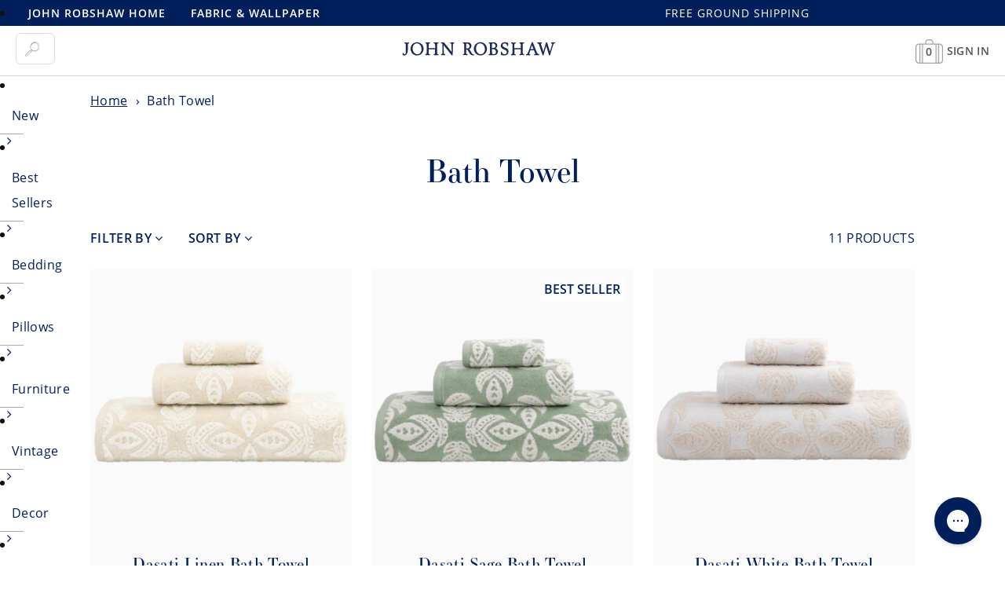

--- FILE ---
content_type: text/html; charset=utf-8
request_url: https://johnrobshaw.com/collections/size-bath-towel
body_size: 37719
content:
<!doctype html>
<!--[if lt IE 7 ]> <html lang="en" class="no-js ie6"> <![endif]-->
<!--[if IE 7 ]> <html lang="en" class="no-js ie7"> <![endif]-->
<!--[if IE 8 ]> <html lang="en" class="no-js ie8"> <![endif]-->
<!-- [if (gt IE 9)|!(IE)]><! -->
<html lang="en" class="no-js">
  <!-- <![endif] -->
  <head>
    <meta charset="UTF-8">
    <meta name="google-site-verification" content="5jdnIxAtWEndtW5p_Pb-jpzjhhfFKKS3mxYogxQDrik"><meta name="changes-test" content="success - Develop">

    <!-- Google Tag Manager -->
    <script>
      (function(w,d,s,l,i){w[l]=w[l]||[];w[l].push({'gtm.start':
      new Date().getTime(),event:'gtm.js'});var f=d.getElementsByTagName(s)[0],
      j=d.createElement(s),dl=l!='dataLayer'?'&l='+l:'';j.async=true;j.src=
      'https://www.googletagmanager.com/gtm.js?id='+i+dl;f.parentNode.insertBefore(j,f);
      })(window,document,'script','dataLayer','GTM-5BRLNRV');
    </script>
    <!-- End Google Tag Manager -->

    


<!--  Exclude  >  template == 'page.instagram' -  blog.handle == 'news'  -  template - 'page.trade-register'  -->


    <!--[if IE]> <meta http-equiv='X-UA-Compatible' content='IE=edge,chrome=1'> <![endif]-->
    

<meta name="viewport" content="width=device-width, initial-scale=1.0"><link rel="shortcut icon" type="image/png" href="//johnrobshaw.com/cdn/shop/t/54/assets/favicon.png?v=58781837782599725761629232368">

    <link href="//johnrobshaw.com/cdn/shop/t/54/assets/dsn4zld.css?v=171532248652085774541668617200" rel="stylesheet" type="text/css" media="all" />

    <script src="https://smtpjs.com/v3/smtp.js" defer></script>

    



    

  <link href="//johnrobshaw.com/cdn/shop/t/54/assets/font-awesome.min.css?v=173462300874934739891708009525" rel="stylesheet" type="text/css" media="all" />  <link href="//johnrobshaw.com/cdn/shop/t/54/assets/icon-font.min.css?v=124481299987757833641708009526" rel="stylesheet" type="text/css" media="all" /><style>  @font-face {    font-family: 'Essonnes Display Bold';    src: url(//johnrobshaw.com/cdn/shop/t/54/assets/EssonnesDisplay-Bold.eot?v=126422114761796247601629232368);    src: url(//johnrobshaw.com/cdn/shop/t/54/assets/EssonnesDisplay-Bold.eot?v=126422114761796247601629232368?#iefix) format('embedded-opentype'),         url(//johnrobshaw.com/cdn/shop/t/54/assets/EssonnesDisplay-Bold.woff2?v=38913779046998830671629232368) format('woff2'),         url(//johnrobshaw.com/cdn/shop/t/54/assets/EssonnesDisplay-Bold.woff?v=106458628600674370101629232368) format('woff'),         url(//johnrobshaw.com/cdn/shop/t/54/assets/EssonnesDisplay-Bold.ttf?v=30129088256778005841629232368) format('truetype');    font-weight: bold;    font-style: normal;  }</style>


    <link href="//johnrobshaw.com/cdn/shop/t/54/assets/custom-styles.css?v=119878019786714277261741191055" rel="stylesheet" type="text/css" media="all" />
    <link href="//johnrobshaw.com/cdn/shop/t/54/assets/style.css?v=133507197299635957131740169665" rel="stylesheet" type="text/css" media="all" />
    <link href="//johnrobshaw.com/cdn/shop/t/54/assets/style-medium.css?v=133335740615758055421738677904" rel="stylesheet" type="text/css" media="all" />
    <link href="//johnrobshaw.com/cdn/shop/t/54/assets/style-small.css?v=14807975108841472111738677904" rel="stylesheet" type="text/css" media="all" />
    <link href="//johnrobshaw.com/cdn/shop/t/54/assets/slick.min.css?v=175442625467153285761631819215" rel="stylesheet" type="text/css" media="all" />
    <link href="//johnrobshaw.com/cdn/shop/t/54/assets/accessible-slick-theme.min.css?v=75920780001451063281631731966" rel="stylesheet" type="text/css" media="all" />
    <link href="//johnrobshaw.com/cdn/shop/t/54/assets/helpers.css?v=133606525152008459791738677903" rel="stylesheet" type="text/css" media="all" />
    <link href="//johnrobshaw.com/cdn/shop/t/54/assets/animate.css?v=160771600023212976771629232369" rel="stylesheet" type="text/css" media="all" />

    
<script src="//johnrobshaw.com/cdn/shop/t/54/assets/lazysizes.min.js?v=137840748483113993891665775832" async></script><script src="//johnrobshaw.com/cdn/shop/t/54/assets/jquery.min.js?v=98014222988859431451668617202"></script>
<script src="//johnrobshaw.com/cdn/shopifycloud/storefront/assets/themes_support/api.jquery-7ab1a3a4.js" defer></script>
<script src="//johnrobshaw.com/cdn/shop/t/54/assets/hoverintent.jquery.js?v=110036310040361601241629232368" async></script>
<script src="//johnrobshaw.com/cdn/shop/t/54/assets/slick.min.js?v=119177116428520753221631731973" defer></script>
<script src="//johnrobshaw.com/cdn/shop/t/54/assets/jquery.scrollTo.min.js?v=126306357672223198871629232368" defer></script>
<script src="//johnrobshaw.com/cdn/shop/t/54/assets/simplistic.js?v=6208264982691836081736255987" defer></script>
<script src="//johnrobshaw.com/cdn/shop/t/54/assets/tingle.min.js?v=43784272057368456471629232368" defer></script>
<script src="//johnrobshaw.com/cdn/shop/t/54/assets/ProductJs.js?v=132169928049712140271726170312" defer></script>
<script src="//johnrobshaw.com/cdn/shop/t/54/assets/cookie.js?v=129899840012232106801629232368" defer></script>


    

    <script src="//cdata.mpio.io/js/E3885CF2D61D52.js" async defer></script>


    <script>window.performance && window.performance.mark && window.performance.mark('shopify.content_for_header.start');</script><meta name="google-site-verification" content="5jdnIxAtWEndtW5p_Pb-jpzjhhfFKKS3mxYogxQDrik">
<meta id="shopify-digital-wallet" name="shopify-digital-wallet" content="/1246167065/digital_wallets/dialog">
<link rel="alternate" type="application/atom+xml" title="Feed" href="/collections/size-bath-towel.atom" />
<link rel="alternate" type="application/json+oembed" href="https://johnrobshaw.com/collections/size-bath-towel.oembed">
<script async="async" src="/checkouts/internal/preloads.js?locale=en-US"></script>
<script id="shopify-features" type="application/json">{"accessToken":"6704e557ceee901ec440b786473bf3a0","betas":["rich-media-storefront-analytics"],"domain":"johnrobshaw.com","predictiveSearch":true,"shopId":1246167065,"locale":"en"}</script>
<script>var Shopify = Shopify || {};
Shopify.shop = "john-robshaw-1.myshopify.com";
Shopify.locale = "en";
Shopify.currency = {"active":"USD","rate":"1.0"};
Shopify.country = "US";
Shopify.theme = {"name":"johnrobshaw\/main","id":120393007150,"schema_name":"Shopify_theme","schema_version":"9.5.1","theme_store_id":null,"role":"main"};
Shopify.theme.handle = "null";
Shopify.theme.style = {"id":null,"handle":null};
Shopify.cdnHost = "johnrobshaw.com/cdn";
Shopify.routes = Shopify.routes || {};
Shopify.routes.root = "/";</script>
<script type="module">!function(o){(o.Shopify=o.Shopify||{}).modules=!0}(window);</script>
<script>!function(o){function n(){var o=[];function n(){o.push(Array.prototype.slice.apply(arguments))}return n.q=o,n}var t=o.Shopify=o.Shopify||{};t.loadFeatures=n(),t.autoloadFeatures=n()}(window);</script>
<script id="shop-js-analytics" type="application/json">{"pageType":"collection"}</script>
<script defer="defer" async type="module" src="//johnrobshaw.com/cdn/shopifycloud/shop-js/modules/v2/client.init-shop-cart-sync_D0dqhulL.en.esm.js"></script>
<script defer="defer" async type="module" src="//johnrobshaw.com/cdn/shopifycloud/shop-js/modules/v2/chunk.common_CpVO7qML.esm.js"></script>
<script type="module">
  await import("//johnrobshaw.com/cdn/shopifycloud/shop-js/modules/v2/client.init-shop-cart-sync_D0dqhulL.en.esm.js");
await import("//johnrobshaw.com/cdn/shopifycloud/shop-js/modules/v2/chunk.common_CpVO7qML.esm.js");

  window.Shopify.SignInWithShop?.initShopCartSync?.({"fedCMEnabled":true,"windoidEnabled":true});

</script>
<script>(function() {
  var isLoaded = false;
  function asyncLoad() {
    if (isLoaded) return;
    isLoaded = true;
    var urls = ["https:\/\/d1639lhkj5l89m.cloudfront.net\/js\/storefront\/uppromote.js?shop=john-robshaw-1.myshopify.com","https:\/\/cdn-app.cart-bot.net\/public\/js\/append.js?shop=john-robshaw-1.myshopify.com","https:\/\/cdn.logbase.io\/lb-upsell-wrapper.js?shop=john-robshaw-1.myshopify.com","https:\/\/static.shareasale.com\/json\/shopify\/shareasale-tracking.js?sasmid=82793\u0026ssmtid=19038\u0026shop=john-robshaw-1.myshopify.com","https:\/\/customer-first-focus.b-cdn.net\/cffOrderifyLoader_min.js?shop=john-robshaw-1.myshopify.com"];
    for (var i = 0; i < urls.length; i++) {
      var s = document.createElement('script');
      s.type = 'text/javascript';
      s.async = true;
      s.src = urls[i];
      var x = document.getElementsByTagName('script')[0];
      x.parentNode.insertBefore(s, x);
    }
  };
  if(window.attachEvent) {
    window.attachEvent('onload', asyncLoad);
  } else {
    window.addEventListener('load', asyncLoad, false);
  }
})();</script>
<script id="__st">var __st={"a":1246167065,"offset":-18000,"reqid":"38c6534c-a920-4151-944e-60b7ee702b0e-1765397618","pageurl":"johnrobshaw.com\/collections\/size-bath-towel","u":"ed5c4e78061f","p":"collection","rtyp":"collection","rid":34823405614};</script>
<script>window.ShopifyPaypalV4VisibilityTracking = true;</script>
<script id="captcha-bootstrap">!function(){'use strict';const t='contact',e='account',n='new_comment',o=[[t,t],['blogs',n],['comments',n],[t,'customer']],c=[[e,'customer_login'],[e,'guest_login'],[e,'recover_customer_password'],[e,'create_customer']],r=t=>t.map((([t,e])=>`form[action*='/${t}']:not([data-nocaptcha='true']) input[name='form_type'][value='${e}']`)).join(','),a=t=>()=>t?[...document.querySelectorAll(t)].map((t=>t.form)):[];function s(){const t=[...o],e=r(t);return a(e)}const i='password',u='form_key',d=['recaptcha-v3-token','g-recaptcha-response','h-captcha-response',i],f=()=>{try{return window.sessionStorage}catch{return}},m='__shopify_v',_=t=>t.elements[u];function p(t,e,n=!1){try{const o=window.sessionStorage,c=JSON.parse(o.getItem(e)),{data:r}=function(t){const{data:e,action:n}=t;return t[m]||n?{data:e,action:n}:{data:t,action:n}}(c);for(const[e,n]of Object.entries(r))t.elements[e]&&(t.elements[e].value=n);n&&o.removeItem(e)}catch(o){console.error('form repopulation failed',{error:o})}}const l='form_type',E='cptcha';function T(t){t.dataset[E]=!0}const w=window,h=w.document,L='Shopify',v='ce_forms',y='captcha';let A=!1;((t,e)=>{const n=(g='f06e6c50-85a8-45c8-87d0-21a2b65856fe',I='https://cdn.shopify.com/shopifycloud/storefront-forms-hcaptcha/ce_storefront_forms_captcha_hcaptcha.v1.5.2.iife.js',D={infoText:'Protected by hCaptcha',privacyText:'Privacy',termsText:'Terms'},(t,e,n)=>{const o=w[L][v],c=o.bindForm;if(c)return c(t,g,e,D).then(n);var r;o.q.push([[t,g,e,D],n]),r=I,A||(h.body.append(Object.assign(h.createElement('script'),{id:'captcha-provider',async:!0,src:r})),A=!0)});var g,I,D;w[L]=w[L]||{},w[L][v]=w[L][v]||{},w[L][v].q=[],w[L][y]=w[L][y]||{},w[L][y].protect=function(t,e){n(t,void 0,e),T(t)},Object.freeze(w[L][y]),function(t,e,n,w,h,L){const[v,y,A,g]=function(t,e,n){const i=e?o:[],u=t?c:[],d=[...i,...u],f=r(d),m=r(i),_=r(d.filter((([t,e])=>n.includes(e))));return[a(f),a(m),a(_),s()]}(w,h,L),I=t=>{const e=t.target;return e instanceof HTMLFormElement?e:e&&e.form},D=t=>v().includes(t);t.addEventListener('submit',(t=>{const e=I(t);if(!e)return;const n=D(e)&&!e.dataset.hcaptchaBound&&!e.dataset.recaptchaBound,o=_(e),c=g().includes(e)&&(!o||!o.value);(n||c)&&t.preventDefault(),c&&!n&&(function(t){try{if(!f())return;!function(t){const e=f();if(!e)return;const n=_(t);if(!n)return;const o=n.value;o&&e.removeItem(o)}(t);const e=Array.from(Array(32),(()=>Math.random().toString(36)[2])).join('');!function(t,e){_(t)||t.append(Object.assign(document.createElement('input'),{type:'hidden',name:u})),t.elements[u].value=e}(t,e),function(t,e){const n=f();if(!n)return;const o=[...t.querySelectorAll(`input[type='${i}']`)].map((({name:t})=>t)),c=[...d,...o],r={};for(const[a,s]of new FormData(t).entries())c.includes(a)||(r[a]=s);n.setItem(e,JSON.stringify({[m]:1,action:t.action,data:r}))}(t,e)}catch(e){console.error('failed to persist form',e)}}(e),e.submit())}));const S=(t,e)=>{t&&!t.dataset[E]&&(n(t,e.some((e=>e===t))),T(t))};for(const o of['focusin','change'])t.addEventListener(o,(t=>{const e=I(t);D(e)&&S(e,y())}));const B=e.get('form_key'),M=e.get(l),P=B&&M;t.addEventListener('DOMContentLoaded',(()=>{const t=y();if(P)for(const e of t)e.elements[l].value===M&&p(e,B);[...new Set([...A(),...v().filter((t=>'true'===t.dataset.shopifyCaptcha))])].forEach((e=>S(e,t)))}))}(h,new URLSearchParams(w.location.search),n,t,e,['guest_login'])})(!0,!0)}();</script>
<script integrity="sha256-52AcMU7V7pcBOXWImdc/TAGTFKeNjmkeM1Pvks/DTgc=" data-source-attribution="shopify.loadfeatures" defer="defer" src="//johnrobshaw.com/cdn/shopifycloud/storefront/assets/storefront/load_feature-81c60534.js" crossorigin="anonymous"></script>
<script data-source-attribution="shopify.dynamic_checkout.dynamic.init">var Shopify=Shopify||{};Shopify.PaymentButton=Shopify.PaymentButton||{isStorefrontPortableWallets:!0,init:function(){window.Shopify.PaymentButton.init=function(){};var t=document.createElement("script");t.src="https://johnrobshaw.com/cdn/shopifycloud/portable-wallets/latest/portable-wallets.en.js",t.type="module",document.head.appendChild(t)}};
</script>
<script data-source-attribution="shopify.dynamic_checkout.buyer_consent">
  function portableWalletsHideBuyerConsent(e){var t=document.getElementById("shopify-buyer-consent"),n=document.getElementById("shopify-subscription-policy-button");t&&n&&(t.classList.add("hidden"),t.setAttribute("aria-hidden","true"),n.removeEventListener("click",e))}function portableWalletsShowBuyerConsent(e){var t=document.getElementById("shopify-buyer-consent"),n=document.getElementById("shopify-subscription-policy-button");t&&n&&(t.classList.remove("hidden"),t.removeAttribute("aria-hidden"),n.addEventListener("click",e))}window.Shopify?.PaymentButton&&(window.Shopify.PaymentButton.hideBuyerConsent=portableWalletsHideBuyerConsent,window.Shopify.PaymentButton.showBuyerConsent=portableWalletsShowBuyerConsent);
</script>
<script data-source-attribution="shopify.dynamic_checkout.cart.bootstrap">document.addEventListener("DOMContentLoaded",(function(){function t(){return document.querySelector("shopify-accelerated-checkout-cart, shopify-accelerated-checkout")}if(t())Shopify.PaymentButton.init();else{new MutationObserver((function(e,n){t()&&(Shopify.PaymentButton.init(),n.disconnect())})).observe(document.body,{childList:!0,subtree:!0})}}));
</script>
<link id="shopify-accelerated-checkout-styles" rel="stylesheet" media="screen" href="https://johnrobshaw.com/cdn/shopifycloud/portable-wallets/latest/accelerated-checkout-backwards-compat.css" crossorigin="anonymous">
<style id="shopify-accelerated-checkout-cart">
        #shopify-buyer-consent {
  margin-top: 1em;
  display: inline-block;
  width: 100%;
}

#shopify-buyer-consent.hidden {
  display: none;
}

#shopify-subscription-policy-button {
  background: none;
  border: none;
  padding: 0;
  text-decoration: underline;
  font-size: inherit;
  cursor: pointer;
}

#shopify-subscription-policy-button::before {
  box-shadow: none;
}

      </style>

<script>window.performance && window.performance.mark && window.performance.mark('shopify.content_for_header.end');</script>

    

    <div id="shopify-section-filter-menu-settings" class="shopify-section"><style type="text/css">
/*  Filter Menu Color and Image Section CSS */.pt-display-swatch ul .filter-active-color-tan .collection-name .check-icon:before
{
  background-color: #d2b48c;
  color: #d2b48c;
  -webkit-text-fill-color: transparent;background: -o-linear-gradient(transparent, transparent);
  background-size: cover;
  -webkit-background-clip: text;
  background-clip: text;

}

.pt-display-swatch ul .filter-active-color-tan .collection-name .check-icon {
  text-shadow: none !important;
}.pt-display-swatch ul .filter-active-color-indigo .collection-name .check-icon:before
{
  background-color: #000080;
  color: #000080;
  -webkit-text-fill-color: transparent;background: -o-linear-gradient(transparent, transparent);
  background-size: cover;
  -webkit-background-clip: text;
  background-clip: text;

}

.pt-display-swatch ul .filter-active-color-indigo .collection-name .check-icon {
  text-shadow: none !important;
}.pt-display-swatch ul .filter-active-color-brown .collection-name .check-icon:before
{
  background-color: #654321;
  color: #654321;
  -webkit-text-fill-color: transparent;background: -o-linear-gradient(transparent, transparent);
  background-size: cover;
  -webkit-background-clip: text;
  background-clip: text;

}

.pt-display-swatch ul .filter-active-color-brown .collection-name .check-icon {
  text-shadow: none !important;
}.pt-display-swatch ul .filter-active-color-coral .collection-name .check-icon:before
{
  background-color: #ff7f50;
  color: #ff7f50;
  -webkit-text-fill-color: transparent;background: -o-linear-gradient(transparent, transparent);
  background-size: cover;
  -webkit-background-clip: text;
  background-clip: text;

}

.pt-display-swatch ul .filter-active-color-coral .collection-name .check-icon {
  text-shadow: none !important;
}.pt-display-swatch ul .filter-active-color-gold .collection-name .check-icon:before
{
  background-color: #daa520;
  color: #daa520;
  -webkit-text-fill-color: transparent;background: -o-linear-gradient(transparent, transparent);
  background-size: cover;
  -webkit-background-clip: text;
  background-clip: text;

}

.pt-display-swatch ul .filter-active-color-gold .collection-name .check-icon {
  text-shadow: none !important;
}.pt-display-swatch ul .filter-active-color-gray .collection-name .check-icon:before
{
  background-color: #838383;
  color: #838383;
  -webkit-text-fill-color: transparent;background: -o-linear-gradient(transparent, transparent);
  background-size: cover;
  -webkit-background-clip: text;
  background-clip: text;

}

.pt-display-swatch ul .filter-active-color-gray .collection-name .check-icon {
  text-shadow: none !important;
}.pt-display-swatch ul .filter-active-color-peacock .collection-name .check-icon:before
{
  background-color: #20a173;
  color: #20a173;
  -webkit-text-fill-color: transparent;background: -o-linear-gradient(transparent, transparent);
  background-size: cover;
  -webkit-background-clip: text;
  background-clip: text;

}

.pt-display-swatch ul .filter-active-color-peacock .collection-name .check-icon {
  text-shadow: none !important;
}.pt-display-swatch ul .filter-active-color-ivory .collection-name .check-icon:before
{
  background-color: #fffff0;
  color: #fffff0;
  -webkit-text-fill-color: transparent;background: -o-linear-gradient(transparent, transparent);
  background-size: cover;
  -webkit-background-clip: text;
  background-clip: text;

}

.pt-display-swatch ul .filter-active-color-ivory .collection-name .check-icon {
  text-shadow: none !important;
}.pt-display-swatch ul .filter-active-color-multi .collection-name .check-icon:before
{
  background-color: #d8bfd8;
  color: #d8bfd8;
  -webkit-text-fill-color: transparent;background: -o-linear-gradient(transparent, transparent);
  background-size: cover;
  -webkit-background-clip: text;
  background-clip: text;

}

.pt-display-swatch ul .filter-active-color-multi .collection-name .check-icon {
  text-shadow: none !important;
}.pt-display-swatch ul .filter-active-color-orange .collection-name .check-icon:before
{
  background-color: #ffa500;
  color: #ffa500;
  -webkit-text-fill-color: transparent;background: -o-linear-gradient(transparent, transparent);
  background-size: cover;
  -webkit-background-clip: text;
  background-clip: text;

}

.pt-display-swatch ul .filter-active-color-orange .collection-name .check-icon {
  text-shadow: none !important;
}.pt-display-swatch ul .filter-active-color-periwinkle .collection-name .check-icon:before
{
  background-color: #ccccff;
  color: #ccccff;
  -webkit-text-fill-color: transparent;background: -o-linear-gradient(transparent, transparent);
  background-size: cover;
  -webkit-background-clip: text;
  background-clip: text;

}

.pt-display-swatch ul .filter-active-color-periwinkle .collection-name .check-icon {
  text-shadow: none !important;
}.pt-display-swatch ul .filter-active-color-lotus .collection-name .check-icon:before
{
  background-color: #ffb6c1;
  color: #ffb6c1;
  -webkit-text-fill-color: transparent;background: -o-linear-gradient(transparent, transparent);
  background-size: cover;
  -webkit-background-clip: text;
  background-clip: text;

}

.pt-display-swatch ul .filter-active-color-lotus .collection-name .check-icon {
  text-shadow: none !important;
}.pt-display-swatch ul .filter-active-color-lavender .collection-name .check-icon:before
{
  background-color: #e6e6fa;
  color: #e6e6fa;
  -webkit-text-fill-color: transparent;background: -o-linear-gradient(transparent, transparent);
  background-size: cover;
  -webkit-background-clip: text;
  background-clip: text;

}

.pt-display-swatch ul .filter-active-color-lavender .collection-name .check-icon {
  text-shadow: none !important;
}.pt-display-swatch ul .filter-active-color-light-indigo .collection-name .check-icon:before
{
  background-color: #7fb3d5;
  color: #7fb3d5;
  -webkit-text-fill-color: transparent;background: -o-linear-gradient(transparent, transparent);
  background-size: cover;
  -webkit-background-clip: text;
  background-clip: text;

}

.pt-display-swatch ul .filter-active-color-light-indigo .collection-name .check-icon {
  text-shadow: none !important;
}.pt-display-swatch ul .filter-active-color-silver .collection-name .check-icon:before
{
  background-color: #d6d6d6;
  color: #d6d6d6;
  -webkit-text-fill-color: transparent;background: -o-linear-gradient(transparent, transparent);
  background-size: cover;
  -webkit-background-clip: text;
  background-clip: text;

}

.pt-display-swatch ul .filter-active-color-silver .collection-name .check-icon {
  text-shadow: none !important;
}.pt-display-swatch ul .filter-active-color-white .collection-name .check-icon:before
{
  background-color: #ffffff;
  color: #ffffff;
  -webkit-text-fill-color: transparent;background: -o-linear-gradient(transparent, transparent);
  background-size: cover;
  -webkit-background-clip: text;
  background-clip: text;

}

.pt-display-swatch ul .filter-active-color-white .collection-name .check-icon {
  text-shadow: none !important;
}.pt-display-swatch ul .filter-active-color-yellow .collection-name .check-icon:before
{
  background-color: #ffff33;
  color: #ffff33;
  -webkit-text-fill-color: transparent;background: -o-linear-gradient(transparent, transparent);
  background-size: cover;
  -webkit-background-clip: text;
  background-clip: text;

}

.pt-display-swatch ul .filter-active-color-yellow .collection-name .check-icon {
  text-shadow: none !important;
}.pt-display-swatch ul .filter-active-color-seaglass .collection-name .check-icon:before
{
  background-color: #9ef4ee;
  color: #9ef4ee;
  -webkit-text-fill-color: transparent;background: -o-linear-gradient(transparent, transparent);
  background-size: cover;
  -webkit-background-clip: text;
  background-clip: text;

}

.pt-display-swatch ul .filter-active-color-seaglass .collection-name .check-icon {
  text-shadow: none !important;
}</style>
<link href="//johnrobshaw.com/cdn/shop/t/54/assets/filter-menu.scss.css?v=80398769183464828321765222094" rel="stylesheet" type="text/css" media="all" />
<script src="//johnrobshaw.com/cdn/shop/t/54/assets/filter-menu.js?v=81202266755752233101629232372" type="text/javascript"></script> 


</div>
<script src="https://www.dwin1.com/19038.js" type="text/javascript" defer="defer"></script>
    

    

    
    

    <script type="text/javascript">
      (function(c,l,a,r,i,t,y){
          c[a]=c[a]||function(){(c[a].q=c[a].q||[]).push(arguments)};
          t=l.createElement(r);t.async=1;t.src="https://www.clarity.ms/tag/"+i;
          y=l.getElementsByTagName(r)[0];y.parentNode.insertBefore(t,y);
      })(window, document, "clarity", "script", "jk8sbobc17");
    </script>

    <meta name="msvalidate.01" content="ECDF4C4078C0C97BC8F22F3F01CDEC11"><!--
      <script>
        (function(w,d,t,r,u){var f,n,i;w[u]=w[u]||[],f=function(){var o={ti:"4076452", enableAutoSpaTracking: true};o.q=w[u],w[u]=new UET(o),w[u].push("pageLoad")},n=d.createElement(t),n.src=r,n.async=1,n.onload=n.onreadystatechange=function(){var s=this.readyState;s&&s!=="loaded"&&s!=="complete"||(f(),n.onload=n.onreadystatechange=null)},i=d.getElementsByTagName(t)[0],i.parentNode.insertBefore(n,i)})(window,document,"script","//bat.bing.com/bat.js","uetq");
      </script>
    -->

















<meta name="theme-color" content="#001f5b">
    <style id="header-mobile-state" media="screen">
      div.menu-sticky-cart-icon-static { color: #FFF; }
      div.menu-sticky-cart-icon-fixed { color: #555; }
      span.cart-current-qty { font-size: 14px; padding-top: 4px; }
      div.menu-sticky-user-icon-fixed, div.menu-sticky-user-icon-static { background-position-y: 1.1px !important; }
      div.header-sticky-icons-hide { display: none !important;}
      @media only screen and (max-width: 767px) {
      .menu-mobile-button { color: #FFFFFF; }
      }
    </style>
      <!-- Bing Script -->
    <script>(function(w,d,t,r,u){var f,n,i;w[u]=w[u]||[],f=function(){var o={ti:"4076452", tm:"shpfy_ui", enableAutoSpaTracking: true};o.q=w[u],w[u]=new UET(o),w[u].push("pageLoad")},n=d.createElement(t),n.src=r,n.async=1,n.onload=n.onreadystatechange=function(){var s=this.readyState;s&&s!=="loaded"&&s!=="complete"||(f(),n.onload=n.onreadystatechange=null)},i=d.getElementsByTagName(t)[0],i.parentNode.insertBefore(n,i)})(window,document,"script","//bat.bing.com/bat.js","uetq");</script>
      <!-- End Bing Script -->
  <!-- BEGIN app block: shopify://apps/tipo-related-products/blocks/app-embed/75cf2d86-3988-45e7-8f28-ada23c99704f --><script type="text/javascript">
  
    
    
    var Globo = Globo || {};
    window.Globo.RelatedProducts = window.Globo.RelatedProducts || {}; window.moneyFormat = "${{amount}}"; window.shopCurrency = "USD";
    window.globoRelatedProductsConfig = {
      __webpack_public_path__ : "https://cdn.shopify.com/extensions/019a6293-eea2-75db-9d64-cc7878a1288f/related-test-cli3-121/assets/", apiUrl: "https://related-products.globo.io/api", alternateApiUrl: "https://related-products.globo.io",
      shop: "john-robshaw-1.myshopify.com", domain: "johnrobshaw.com",themeOs20: true, page: 'collection',
      customer:null,
      urls:  { search: "\/search", collection: "\/collections" },
      translation: {"add_to_cart":"Add to cart","added_to_cart":"Added to cart","add_selected_to_cart":"Add selected to cart","added_selected_to_cart":"Added selected to cart","sale":"Sale","total_price":"Total price:","this_item":"This item:","sold_out":"Sold out"},
      settings: {"hidewatermark":false,"copyright":null,"redirect":true,"new_tab":true,"image_ratio":"400:400","hidden_tags":"masks\nbeddingswatch\nspring 22 disco\nfall 21 disco\nspring 21 disco\nfall 20 disco\nspring 20 disco\ncustombeds\nbundletest\nfabric\nwallpaper\nmysterybox","exclude_tags":"masks\nbeddingswatch\nspring 22 disco\nfall 21 disco\nspring 21 disco\nfall 20 disco\nspring 20 disco\nbundletest\nfabric\nwallpaper\nmysterybox","hidden_collections":[],"carousel_autoplay":false,"carousel_disable_in_mobile":false,"carousel_items":5,"hideprice":false,"discount":{"enable":false,"condition":"any","type":"percentage","value":10},"sold_out":false,"carousel_loop":true,"carousel_rtl":false,"visible_tags":null},
      boughtTogetherIds: {},
      trendingProducts: [7118123827246,7174443597870,7174492848174,4701150380078,7118131134510,4699891466286,7118778957870,7118330822702,6727784759342,4691496894510,6933531557934,7094660464686,1607381909550,7047907704878,7164483731502,7120364404782,7120374562862,7118779121710,7094660235310,7173675515950,6933393080366,7094948069422,4666199375918,4699891171374,7094659743790,7181706461230,7181706133550,4699891204142,6885291294766,7120413622318,778771234862,7094660333614,7174492717102,7174441402414,6933528739886,1815075192878,7119272706094,6892091441198,7194804682798,7194806288430,7194816118830,7174459326510,4699891728430,6786629337134,1586601525294,6942024335406,6942024466478,6885291229230,7094660169774,7209000468526],
      productBoughtTogether: {"type":"product_bought_together","enable":true,"title":{"text":"Frequently Bought Together","color":"#313167","fontSize":"28","align":"center"},"subtitle":{"text":null,"color":"#313167","fontSize":"18"},"limit":10,"maxWidth":1170,"conditions":[{"id":"manual","status":1},{"id":"bought_together","status":0},{"id":"collection","type":"related","status":1,"rules":[{"collection":{"id":"156910911534","title":"Quilts","handle":"quilts-1","image":"https:\/\/cdn.shopify.com\/s\/files\/1\/0012\/4616\/7065\/collections\/111719_Robshaw_Tabletop1550_bc966973-c27f-41ee-93d6-cfa0582be93c.jpg?v=1574459476"},"related":{"id":"171482021934","title":"New Sheets","handle":"new-sheets","image":null}},{"collection":{"id":"34603270190","title":"Sheets","handle":"sheets","image":"https:\/\/cdn.shopify.com\/s\/files\/1\/0012\/4616\/7065\/collections\/34603270190.jpg?v=1635434523"},"related":{"id":"171481989166","title":"New Quilts","handle":"new-quilts","image":null}},{"collection":{"id":"34603171886","title":"Duvets","handle":"duvets","image":"https:\/\/cdn.shopify.com\/s\/files\/1\/0012\/4616\/7065\/collections\/34603171886.jpg?v=1635434510"},"related":{"id":"171481989166","title":"New Quilts","handle":"new-quilts","image":null}},{"collection":{"id":"34603302958","title":"Throws","handle":"throws","image":"https:\/\/cdn.shopify.com\/s\/files\/1\/0012\/4616\/7065\/collections\/34603302958.jpg?v=1635436130"},"related":{"id":"171481956398","title":"New Duvets","handle":"new-duvets","image":null}},{"collection":{"id":"34463023150","title":"Pillows","handle":"pillows","image":"https:\/\/cdn.shopify.com\/s\/files\/1\/0012\/4616\/7065\/collections\/34463023150_cacb953d-a51f-488a-af90-dbae7fbbae89.jpg?v=1563559204"},"related":{"id":"168977301550","title":"New Pillows","handle":"new-pillows","image":null}}]},{"id":"type","type":"same","status":0},{"id":"vendor","type":"same","status":0},{"id":"tags","type":"same","status":0},{"id":"global","status":0}],"template":{"id":"1","elements":[],"productTitle":{"fontSize":"15","color":"#313167"},"productPrice":{"fontSize":"14","color":"#313167"},"productOldPrice":{"fontSize":16,"color":"#919191"},"button":{"fontSize":"16","color":"#ffffff","backgroundColor":"#313167"},"saleLabel":{"color":"#fff","backgroundColor":"#c00000"},"this_item":true,"selected":true},"random":false,"discount":true},
      productRelated: {"type":"product_related","enable":false,"title":{"text":"A Few More Ideas...","color":"#313167","fontSize":"25","align":"center"},"subtitle":{"text":null,"color":"#313167","fontSize":"10"},"limit":10,"maxWidth":1170,"conditions":[{"id":"collection","type":"related","status":1,"rules":[{"collection":{"id":"34603171886","title":"Duvets","handle":"duvets","image":"https:\/\/cdn.shopify.com\/s\/files\/1\/0012\/4616\/7065\/collections\/34603171886.jpg?v=1579816382"},"related":{"id":"34603171886","title":"Duvets","handle":"duvets","image":"https:\/\/cdn.shopify.com\/s\/files\/1\/0012\/4616\/7065\/collections\/34603171886.jpg?v=1579816382"}},{"collection":{"id":"75556290606","title":"Sleepwear","handle":"sleepwear","image":"https:\/\/cdn.shopify.com\/s\/files\/1\/0012\/4616\/7065\/collections\/75556290606.jpg?v=1580159430"},"related":{"id":"75556290606","title":"Sleepwear","handle":"sleepwear","image":"https:\/\/cdn.shopify.com\/s\/files\/1\/0012\/4616\/7065\/collections\/75556290606.jpg?v=1580159430"}},{"collection":{"id":"34818916398","title":"Block Printed Pillows","handle":"block-printed","image":"https:\/\/cdn.shopify.com\/s\/files\/1\/0012\/4616\/7065\/collections\/34818916398.jpg?v=1563559430"},"related":{"id":"34818916398","title":"Block Printed Pillows","handle":"block-printed","image":"https:\/\/cdn.shopify.com\/s\/files\/1\/0012\/4616\/7065\/collections\/34818916398.jpg?v=1563559430"}},{"collection":{"id":"34819145774","title":"Hand Painted Pillows","handle":"hand-painted","image":"https:\/\/cdn.shopify.com\/s\/files\/1\/0012\/4616\/7065\/collections\/34819145774.jpg?v=1579904444"},"related":{"id":"34819145774","title":"Hand Painted Pillows","handle":"hand-painted","image":"https:\/\/cdn.shopify.com\/s\/files\/1\/0012\/4616\/7065\/collections\/34819145774.jpg?v=1579904444"}},{"collection":{"id":"261783191598","title":"Solid Quilts","handle":"solid-quilts","image":null},"related":{"id":"165082103854","title":"Printed Sheets","handle":"printed-sheets","image":"https:\/\/cdn.shopify.com\/s\/files\/1\/0012\/4616\/7065\/collections\/Hi_Res_SHEET-STACK.jpg?v=1590170158"}}]},{"id":"manual","status":0},{"id":"tags","type":"same","status":1,"rules":[]},{"id":"type","type":"same","status":0},{"id":"vendor","type":"same","status":0},{"id":"bought_together","status":0},{"id":"global","status":0}],"template":{"id":"1","elements":[],"productTitle":{"fontSize":"15","color":"#313167"},"productPrice":{"fontSize":"14","color":"#313167"},"productOldPrice":{"fontSize":16,"color":"#919191"},"button":{"fontSize":"14","color":"#ffffff","backgroundColor":"#313167"},"saleLabel":{"color":"#fff","backgroundColor":"#eb685b"},"this_item":false,"selected":false},"random":false,"discount":false},
      cart: {"type":"cart","enable":false,"title":{"text":"What else do you need?","color":"#001f5b","fontSize":"20","align":"left"},"subtitle":{"text":null,"color":"#001f5b","fontSize":"18"},"limit":8,"maxWidth":1170,"conditions":[{"id":"manual","status":1},{"id":"tags","type":"same","status":1},{"id":"global","status":1},{"id":"bought_together","status":1}],"template":{"id":"1","elements":["price","addToCartBtn","variantSelector","saleLabel"],"productTitle":{"fontSize":"14","color":"#001f5b"},"productPrice":{"fontSize":"14","color":"#001f5b"},"productOldPrice":{"fontSize":16,"color":"#919191"},"button":{"fontSize":"15","color":"#ffffff","backgroundColor":"#001f5b"},"saleLabel":{"color":"#fff","backgroundColor":"#eb685b"},"this_item":true,"selected":true},"random":false,"discount":false},
      basis_collection_handle: 'globo_basis_collection',
      widgets: [{"id":18504,"title":{"trans":[],"text":"What else do you need?","color":"#001f5b","fontSize":"25","align":"center"},"subtitle":{"trans":[],"text":null,"color":"#001f5b","fontSize":"18"},"when":{"type":"all_product","datas":{"products":[],"collections":[],"tags":[]}},"conditions":{"type":["collection"],"datas":{"products":[],"collections":[],"tags":[]},"condition":{"id":"79527641134","title":"John Robshaw Down","handle":"basics","image":{"id":"gid:\/\/shopify\/CollectionImage\/53679030318","originalSrc":"https:\/\/cdn.shopify.com\/s\/files\/1\/0012\/4616\/7065\/collections\/79527641134.jpg?v=1635435948"}}},"template":{"id":"1","elements":["price","addToCartBtn","variantSelector","saleLabel",null],"productTitle":{"fontSize":"15","color":"#212121"},"productPrice":{"fontSize":"14","color":"#001f5b"},"productOldPrice":{"fontSize":"14","color":"#919191"},"button":{"fontSize":"14","color":"#ffffff","backgroundColor":"#001f5b"},"saleLabel":{"color":"#ffffff","backgroundColor":"#001f5b"},"selected":true,"this_item":true,"customCarousel":{"large":"4","small":"3","tablet":"2","mobile":"2"}},"positions":["cart_top"],"maxWidth":1170,"limit":1,"random":0,"discount":0,"sort":0,"enable":0,"created_at":"2024-10-08 18:53:13","app_version":2,"layout":null,"type":"widget"},{"id":8966,"title":{"trans":[],"text":"Coordinating Wallpaper","color":"#313167","fontSize":"30","align":"center"},"subtitle":{"trans":[],"text":null,"color":"#313167","fontSize":"18"},"when":null,"conditions":{"type":["collection"],"condition":{"id":"34471018542","title":"Wallpaper","handle":"wallpaper","image":"https:\/\/cdn.shopify.com\/s\/files\/1\/0012\/4616\/7065\/collections\/34471018542.jpg?v=1558385192"}},"template":{"id":"1","elements":["customCarousel"],"productTitle":{"fontSize":"15","color":"#313167"},"productPrice":{"fontSize":"14","color":"#313167"},"productOldPrice":{"fontSize":"14","color":"#989898"},"button":{"fontSize":"14","color":"#ffffff","backgroundColor":"#6371c7"},"saleLabel":{"color":"#ffffff","backgroundColor":"#c00000"},"selected":true,"this_item":true,"customCarousel":{"large":3,"small":"3","tablet":3,"mobile":3}},"positions":["product_bottom"],"maxWidth":2000,"limit":3,"random":0,"discount":0,"sort":0,"enable":0,"created_at":"2022-11-15 21:22:50","app_version":2,"layout":null,"type":"widget"},{"id":8445,"title":{"trans":[],"text":"Available Colorways","color":"#313167","fontSize":"30","align":"center"},"subtitle":{"trans":[],"text":null,"color":"#313167","fontSize":"18"},"when":null,"conditions":{"type":["collection"],"condition":{"id":"34470985774","title":"Fabric","handle":"fabric","image":"https:\/\/cdn.shopify.com\/s\/files\/1\/0012\/4616\/7065\/collections\/34470985774.jpg?v=1578958151"}},"template":{"id":"1","elements":["customCarousel"],"productTitle":{"fontSize":"15","color":"#313167"},"productPrice":{"fontSize":"14","color":"#B12704"},"productOldPrice":{"fontSize":"14","color":"#989898"},"button":{"fontSize":"14","color":"#ffffff","backgroundColor":"#6371c7"},"saleLabel":{"color":"#ffffff","backgroundColor":"#c00000"},"selected":true,"this_item":true,"customCarousel":{"large":3,"small":3,"tablet":3,"mobile":3}},"positions":["product_bottom"],"maxWidth":2000,"limit":3,"random":0,"discount":0,"sort":0,"enable":0,"created_at":"2022-09-27 18:33:42","app_version":2,"layout":null,"type":"widget"}],
      offers: [],
      view_name: 'globo.alsobought', cart_properties_name: '_bundle', upsell_properties_name: '_upsell_bundle',
      discounted_ids: [],discount_min_amount: 0,offerdiscounted_ids: [],offerdiscount_min_amount: 0,data: {},cartdata:{ ids: [],handles: [], vendors: [], types: [], tags: [], collections: [] },upselldatas:{},cartitems:[],cartitemhandles: [],manualCollectionsDatas: {},layouts: [],
      no_image_url: "https://cdn.shopify.com/s/images/admin/no-image-large.gif",
      manualRecommendations:[], manualVendors:[], manualTags:[], manualProductTypes:[], manualCollections:[],
      app_version : 2,
      collection_handle: "size-bath-towel", curPlan :  "FREE" ,
    }; globoRelatedProductsConfig.settings.hidewatermark= true; 
    
</script>
<style>
  
    
    
    
    
    
    

    
  
    
    
    
    
    
    

    
  
    
    
    
    
    
    

    
  
</style>
<script>
  document.addEventListener('DOMContentLoaded', function () {
    document.querySelectorAll('[class*=globo_widget_]').forEach(function (el) {
      if (el.clientWidth < 600) {
        el.classList.add('globo_widget_mobile');
      }
    });
  });
</script>

<!-- BEGIN app snippet: globo-alsobought-style -->
<style>
    .ga-products-box .ga-product_image:after{padding-top:100%;}
    @media only screen and (max-width:749px){.return-link-wrapper{margin-bottom:0 !important;}}
    
        
        
            
                
                
                  .ga-products-box .ga-product_image:after{padding-top:100.0%;}
                
            
        
    
    

            #ga-cart{max-width:1170px;margin:15px auto} #ga-cart h2{color:#212121;font-size:20px;text-align:left} #ga-cart .ga-subtitle{color:#212121;font-size:16px;text-align:left} #ga-cart .ga-product_title, #ga-cart select.ga-product_variant_select{color:#212121;font-size:14px} #ga-cart span.ga-product_price{color:#212121;font-size:14px} #ga-cart .ga-product_oldprice{color:#919191;font-size:14px} #ga-cart button.ga-product_addtocart, #ga-cart button.ga-addalltocart{color:#fff;background-color:#212121;font-size:15px} #ga-cart .ga-label_sale{color:#fff;background-color:#c00000}
        
#wigget_18504{max-width:1170px;margin:15px auto;}#wigget_8966{max-width:2000px;margin:15px auto;}#wigget_8445{max-width:2000px;margin:15px auto;}
</style>
<!-- END app snippet --><!-- BEGIN app snippet: globo-alsobought-template -->
<script id="globoRelatedProductsTemplate2" type="template/html">
  {% if box.template.id == 1 or box.template.id == '1' %}
  <div id="{{box.id}}" data-title="{{box.title.text | escape}}" class="ga ga-template_1 ga-products-box ga-template_themeid_{{ theme_store_id  }}"> {% if box.title and box.title.text and box.title.text != '' %} <h2 class="ga-title section-title"> <span>{{box.title.text}}</span> </h2> {% endif %} {% if box.subtitle and box.subtitle.text and box.subtitle.text != '' %} <div class="ga-subtitle">{{box.subtitle.text}}</div> {% endif %} <div class="ga-products"> <div class="ga-carousel_wrapper"> <div class="ga-carousel gowl-carousel" data-products-count="{{products.size}}"> {% for product in products %} {% assign first_available_variant = false %} {% for variant in product.variants %} {% if first_available_variant == false and variant.available %} {% assign first_available_variant = variant %} {% endif %} {% endfor %} {% if first_available_variant == false %} {% assign first_available_variant = product.variants[0] %} {% endif %} {% if product.images[0] %} {% assign featured_image = product.images[0] | img_url: '350x' %} {% else %} {% assign featured_image = no_image_url | img_url: '350x' %} {% endif %} <div class="ga-product" data-product-id="{{product.id}}"> <a {% if settings.new_tab %} target="_blank" {% endif %} href="/products/{{product.handle}}"> {% if box.template.elements contains 'saleLabel' and first_available_variant.compare_at_price > first_available_variant.price %} <span class="ga-label ga-label_sale">{{translation.sale}}</span> {% endif %} {% unless product.available %} <span class="ga-label ga-label_sold">{{translation.sold_out}}</span> {% endunless %} <div class="ga-product_image ga-product_image_{{product.id}}" id="ga-product_image_{{product.id}}" style="background-image: url('{{featured_image}}')"> <span></span> </div> </a> <a class="ga-product_title  " {% if settings.new_tab %} target="_blank" {% endif %} href="/products/{{product.handle}}">{{product.title}}</a> {% assign variants_size = product.variants | size %} <div class="ga-product_variants-container{% unless box.template.elements contains 'variantSelector' %} ga-hide{% endunless %}"> <select aria-label="Variant" class="ga-product_variant_select {% if variants_size == 1 %}ga-hide{% endif %}"> {% for variant in product.variants %} <option {% if first_available_variant.id == variant.id %} selected {% endif %} {% unless variant.available %} disabled {% endunless %} data-image="{% if variant.featured_image %}{{variant.featured_image.src | img_url: '350x'}}{% else %}{{featured_image}}{% endif %}" data-available="{{variant.available}}" data-compare_at_price="{{variant.compare_at_price}}" data-price="{{variant.price}}" value="{{variant.id}}">{{variant.title}} {% unless variant.available %} - {{translation.sold_out}} {% endunless %} </option> {% endfor %} </select> </div> {% if settings.setHideprice %} {% else %} {% if box.template.elements contains 'price' %} <span class="ga-product_price-container"> <span class="ga-product_price money   {% if first_available_variant.compare_at_price > first_available_variant.price %} ga-product_have_oldprice {% endif %}">{{first_available_variant.price | money}}</span> {% if first_available_variant.compare_at_price > first_available_variant.price %} <s class="ga-product_oldprice money">{{first_available_variant.compare_at_price | money}}</s> {% endif %} </span> {% endif %} {% if box.template.elements contains 'addToCartBtn' %} <button class="ga-product_addtocart" type="button" data-add="{{translation.add_to_cart}}" data-added="{{translation.added_to_cart}}">{{translation.add_to_cart}}</button> {% endif %} {% endif %} </div> {% endfor %} </div> </div> {%- unless settings.hidewatermark == true -%} <p style="text-align: right;font-size:small;display: inline-block !important; width: 100%;">{% if settings.copyright !='' %}{{ settings.copyright }}{%- endif -%}</p>{%- endunless -%} </div> </div>
  {% elsif box.template.id == 2 or box.template.id == '2' %}
  <div id="{{box.id}}" data-title="{{box.title.text | escape}}" class="ga ga-template_2 ga-products-box "> {% if box.title and box.title.text and box.title.text != '' %} <h2 class="ga-title section-title "> <span>{{box.title.text}}</span> </h2> {% endif %} {% if box.subtitle and box.subtitle.text and box.subtitle.text != '' %} <div class="ga-subtitle">{{box.subtitle.text}}</div> {% endif %} {% assign total_price = 0 %} {% assign total_sale_price = 0 %} <div class="ga-products"> <div class="ga-products_image"> {% for product in products %} {% assign first_available_variant = false %} {% for variant in product.variants %} {% if first_available_variant == false and variant.available %} {% assign first_available_variant = variant %} {% endif %} {% endfor %} {% if first_available_variant == false %} {% assign first_available_variant = product.variants[0] %} {% endif %} {% if first_available_variant.available and box.template.selected %} {% assign total_price = total_price | plus: first_available_variant.price %} {% if first_available_variant.compare_at_price > first_available_variant.price %} {% assign total_sale_price = total_sale_price | plus: first_available_variant.compare_at_price %} {% else %} {% assign total_sale_price = total_sale_price | plus: first_available_variant.price %} {% endif %} {% endif %} {% if product.images[0] %} {% assign featured_image = product.images[0] | img_url: '350x' %} {% else %} {% assign featured_image = no_image_url | img_url: '350x' %} {% endif %} <div class="ga-product {% if forloop.last %}last{% endif %}" id="ga-product_{{product.id}}"> <a {% if settings.new_tab %} target="_blank" {% endif %} href="/products/{{product.handle}}"> {% unless product.available %} <span class="ga-label ga-label_sold">{{translation.sold_out}}</span> {% endunless %} <img class="ga-product_image_{{product.id}}" id="ga-product_image_{{product.id}}" src="{{featured_image}}" alt="{{product.title}}"/> </a> </div> {% endfor %} {% if settings.setHideprice %} {% else %} <div class="ga-product-form {% unless total_price > 0 %}ga-hide{% endunless %}"> {% if box.template.elements contains 'price' %} <div> {{translation.total_price}} <span class="ga-product_price ga-product_totalprice money">{{total_price | money}}</span> <span class="ga-product_oldprice ga-product_total_sale_price money {% if total_price >= total_sale_price %} ga-hide {% endif %}">{{ total_sale_price | money}}</span> </div> {% endif %} {% if box.template.elements contains 'addToCartBtn' %} <button class="ga-addalltocart" type="button" data-add="{{translation.add_selected_to_cart}}" data-added="{{translation.added_selected_to_cart}}">{{translation.add_selected_to_cart}}</button> {% endif %} </div> {% endif %} </div> </div> <ul class="ga-products-input"> {% for product in products %} {% assign first_available_variant = false %} {% for variant in product.variants %} {% if first_available_variant == false and variant.available %} {% assign first_available_variant = variant %} {% endif %} {% endfor %} {% if first_available_variant == false %} {% assign first_available_variant = product.variants[0] %} {% endif %} {% if product.images[0] %} {% assign featured_image = product.images[0] | img_url: '350x' %} {% else %} {% assign featured_image = no_image_url | img_url: '350x' %} {% endif %} <li class="ga-product{% unless box.template.selected %} ga-deactive{% endunless %}" data-product-id="{{product.id}}"> <input {% unless product.available %} disabled {% endunless %} class="selectedItem" {% if box.template.selected and product.available == true %} checked {% endif %} type="checkbox" value="{{product.id}}"/> <a class="ga-product_title" {% if settings.new_tab %} target="_blank" {% endif %} href="/products/{{product.handle}}"> {% if product.id == cur_product_id %} <strong>{{translation.this_item}} </strong> {% endif %} {{product.title}} {% unless product.available %} - {{translation.sold_out}} {% endunless %} </a> {% assign variants_size = product.variants | size %} <div class="ga-product_variants-container{% unless box.template.elements contains 'variantSelector' %} ga-hide{% endunless %}"> <select {% unless product.available %} disabled {% endunless %} aria-label="Variant" class="ga-product_variant_select {% if variants_size == 1 %}ga-hide{% endif %}"> {% for variant in product.variants %} <option {% if first_available_variant.id == variant.id %} selected {% endif %} {% unless variant.available %} disabled {% endunless %} data-image="{% if variant.featured_image %}{{variant.featured_image.src | img_url: '100x'}}{% else %}{{featured_image}}{% endif %}" data-available="{{variant.available}}" data-compare_at_price="{{variant.compare_at_price}}" data-price="{{variant.price}}" value="{{variant.id}}">{{variant.title}} {% unless variant.available %} - {{translation.sold_out}} {% endunless %} </option> {% endfor %} </select> </div> {% if settings.setHideprice %} {% else %} {% if box.template.elements contains 'price' %} <span class="ga-product_price-container"> <span class="ga-product_price money   {% if first_available_variant.compare_at_price > first_available_variant.price %} ga-product_have_oldprice {% endif %}">{{first_available_variant.price | money}}</span> {% if first_available_variant.compare_at_price > first_available_variant.price %} <s class="ga-product_oldprice money">{{first_available_variant.compare_at_price | money}}</s> {% endif %} </span> {% endif %} {% endif %} </li> {% endfor %} </ul> {%- unless settings.hidewatermark == true -%} <p style="text-align: right;font-size:small;display: inline-block !important; width: 100%;"> {% if settings.copyright !='' %} {{ settings.copyright }} {%- endif -%} </p> {%- endunless -%} </div>
  {% elsif box.template.id == 3 or box.template.id == '3' %}
  <div id="{{box.id}}" data-title="{{box.title.text | escape}}" class="ga ga-template_3 ga-products-box  "> {% if box.title and box.title.text and box.title.text != '' %} <h2 class="ga-title section-title "> <span>{{box.title.text}}</span> </h2> {% endif %} {% if box.subtitle and box.subtitle.text and box.subtitle.text != '' %} <div class="ga-subtitle">{{box.subtitle.text}}</div> {% endif %} {% assign total_price = 0 %} {% assign total_sale_price = 0 %} <div class="ga-products"> <ul class="ga-products-table"> {% for product in products %} {% assign first_available_variant = false %} {% for variant in product.variants %} {% if first_available_variant == false and variant.available %} {% assign first_available_variant = variant %} {% endif %} {% endfor %} {% if first_available_variant == false %} {% assign first_available_variant = product.variants[0] %} {% endif %} {% if first_available_variant.available and box.template.selected %} {% assign total_price = total_price | plus: first_available_variant.price %} {% if first_available_variant.compare_at_price > first_available_variant.price %} {% assign total_sale_price = total_sale_price | plus: first_available_variant.compare_at_price %} {% else %} {% assign total_sale_price = total_sale_price | plus: first_available_variant.price %} {% endif %} {% endif %} {% if product.images[0] %} {% assign featured_image = product.images[0] | img_url: '100x' %} {% else %} {% assign featured_image = no_image_url | img_url: '100x' %} {% endif %} <li class="ga-product{% unless box.template.selected %} ga-deactive{% endunless %}" data-product-id="{{product.id}}"> <div class="product_main"> <input {% unless product.available %} disabled {% endunless %} class="selectedItem" {% if box.template.selected and product.available == true %} checked {% endif %} type="checkbox" value=""/> <a {% if settings.new_tab %} target="_blank" {% endif %} href="/products/{{product.handle}}" class="ga-products_image"> {% unless product.available %} <span class="ga-label ga-label_sold">{{translation.sold_out}}</span> {% endunless %} <span> <img class="ga-product_image_{{product.id}}" id="ga-product_image_{{product.id}}" src="{{featured_image}}" alt="{{product.title}}"/> </span> </a> <div> <a class="ga-product_title" {% if settings.new_tab %} target="_blank" {% endif %} href="/products/{{product.handle}}"> {% if product.id == cur_product_id %} <strong>{{translation.this_item}} </strong> {% endif %} {{product.title}} {% unless product.available %} - {{translation.sold_out}} {% endunless %} </a> </div> </div> {% assign variants_size = product.variants | size %} <div class="ga-product_variants-container{% unless box.template.elements contains 'variantSelector' %} ga-hide{% endunless %}"> <select {% unless product.available %} disabled {% endunless %} aria-label="Variant" class="ga-product_variant_select {% if variants_size == 1 %}ga-hide{% endif %}"> {% for variant in product.variants %} <option {% if first_available_variant.id == variant.id %} selected {% endif %} {% unless variant.available %} disabled {% endunless %} data-image="{% if variant.featured_image %}{{variant.featured_image.src | img_url: '100x'}}{% else %}{{featured_image}}{% endif %}" data-available="{{variant.available}}" data-compare_at_price="{{variant.compare_at_price}}" data-price="{{variant.price}}" value="{{variant.id}}">{{variant.title}} {% unless variant.available %} - {{translation.sold_out}} {% endunless %} </option> {% endfor %} </select> </div> {% if settings.setHideprice %} {% else %} {% if box.template.elements contains 'price' %} <span class="ga-product_price-container"> <span class="ga-product_price money   {% if first_available_variant.compare_at_price > first_available_variant.price %} ga-product_have_oldprice {% endif %}">{{first_available_variant.price | money}}</span> {% if first_available_variant.compare_at_price > first_available_variant.price %} <s class="ga-product_oldprice money">{{first_available_variant.compare_at_price | money}}</s> {% endif %} </span> {% endif %} {% endif %} </li> {% endfor %} </ul> {% if settings.setHideprice %} {% else %} <div class="ga-product-form{% unless box.template.selected or total_price > 0 %} ga-hide{% endunless %}"> {% if box.template.elements contains 'price' %} <div>{{translation.total_price}} <span class="ga-product_price ga-product_totalprice money">{{total_price | money}}</span> <span class="ga-product_oldprice ga-product_total_sale_price money {% if total_price >= total_sale_price %} ga-hide {% endif %}">{{ total_sale_price | money}}</span> </div> {% endif %} {% if box.template.elements contains 'addToCartBtn' %} <button class="ga-addalltocart" type="button" data-add="{{translation.add_selected_to_cart}}" data-added="{{translation.added_selected_to_cart}}">{{translation.add_selected_to_cart}}</button> {% endif %} </div> {% endif %} </div> {%- unless settings.hidewatermark == true -%} <p style="text-align: right;font-size:small;display: inline-block !important; width: 100%;"> {% if settings.copyright !='' %} {{ settings.copyright }} {%- endif -%} </p> {%- endunless -%} </div>
  {% elsif box.template.id == 4 or box.template.id == '4' %}
  <div id="{{box.id}}" data-title="{{box.title.text | escape}}" class="ga ga-template_4 ga-products-box"> {% if box.title and box.title.text and box.title.text != '' %} <h2 class="ga-title section-title"> <span>{{box.title.text}}</span> </h2> {% endif %} {% if box.subtitle and box.subtitle.text and box.subtitle.text != '' %} <div class="ga-subtitle">{{box.subtitle.text}}</div> {% endif %} {% assign total_price = 0 %} <div class="ga-products"> <div class="ga-products_wrapper"> <ul class="ga-related-products" data-products-count="{{products.size}}"> {% for product in products %} {% assign first_available_variant = false %} {% for variant in product.variants %} {% if first_available_variant == false and variant.available %} {% assign first_available_variant = variant %} {% endif %} {% endfor %} {% if first_available_variant == false %} {% assign first_available_variant = product.variants[0] %} {% endif %} {% if first_available_variant.available and box.template.selected %} {% assign total_price = total_price | plus: first_available_variant.price %} {% endif %} {% if product.images[0] %} {% assign featured_image = product.images[0] | img_url: '350x' %} {% else %} {% assign featured_image = no_image_url | img_url: '350x' %} {% endif %} <li class="ga-product" data-product-id="{{product.id}}"> <div class="ga-product-wp"> <a {% if settings.new_tab %} target="_blank" {% endif %} href="/products/{{product.handle}}"> {% if box.template.elements contains 'saleLabel' and first_available_variant.compare_at_price > first_available_variant.price %} <span class="ga-label ga-label_sale">{{translation.sale}}</span> {% endif %} {% unless product.available %} <span class="ga-label ga-label_sold">{{translation.sold_out}}</span> {% endunless %} <div class="ga-product_image ga-product_image_{{product.id}}" id="ga-product_image_{{product.id}}" style="background-image: url('{{featured_image}}')"> <span></span> </div> </a> <a class="ga-product_title " {% if settings.new_tab %} target="_blank" {% endif %} href="/products/{{product.handle}}">{{product.title}}</a> {% assign variants_size = product.variants | size %} <div class="ga-product_variants-container{% unless box.template.elements contains 'variantSelector' %} ga-hide{% endunless %}"> <select aria-label="Variant" class="ga-product_variant_select {% if variants_size == 1 %}ga-hide{% endif %}"> {% for variant in product.variants %} <option {% if first_available_variant.id == variant.id %} selected {% endif %} {% unless variant.available %} disabled {% endunless %} data-image="{% if variant.featured_image %}{{variant.featured_image.src | img_url: '350x'}}{% else %}{{featured_image}}{% endif %}" data-available="{{variant.available}}" data-compare_at_price="{{variant.compare_at_price}}" data-price="{{variant.price}}" value="{{variant.id}}">{{variant.title}} {% unless variant.available %} - {{translation.sold_out}} {% endunless %} </option> {% endfor %} </select> </div> {% if settings.setHideprice %} {% else %} {% if box.template.elements contains 'price' %} <span class="ga-product_price-container"> <span class="ga-product_price money  {% if first_available_variant.compare_at_price > first_available_variant.price %} ga-product_have_oldprice {% endif %}">{{first_available_variant.price | money}}</span> {% if first_available_variant.compare_at_price > first_available_variant.price %} <s class="ga-product_oldprice money">{{first_available_variant.compare_at_price | money}}</s> {% endif %} </span> {% endif %} {% endif %} </div> </li> {% endfor %} </ul> {% if settings.setHideprice %} {% else %} <div class="ga-product-form{% unless box.template.selected or total_price > 0 %} ga-hide{% endunless %}"> {% if box.template.elements contains 'price' %} <div class="ga-total-box">{{translation.total_price}} <span class="ga-product_price ga-product_totalprice money">{{total_price | money}}</span> </div> {% endif %} {% if box.template.elements contains 'addToCartBtn' %} <button class="ga-addalltocart" type="button" data-add="{{translation.add_selected_to_cart}}" data-added="{{translation.added_selected_to_cart}}">{{translation.add_selected_to_cart}}</button> {% endif %} </div> {% endif %} </div> </div> {%- unless settings.hidewatermark == true -%} <p style="text-align: right;font-size:small;display: inline-block !important; width: 100%;"> {% if settings.copyright !='' %} {{ settings.copyright }} {%- endif -%} </p> {%- endunless -%} </div>
  {% elsif box.template.id == 5 or box.template.id == '5' %}
  <div id="{{box.id}}" data-title="{{box.title.text | escape}}" class="ga ga-template_5 ga-products-box"> {% if box.title and box.title.text and box.title.text != '' %} <h2 class="ga-title section-title"> <span>{{box.title.text}}</span> </h2> {% endif %} {% if box.subtitle and box.subtitle.text and box.subtitle.text != '' %} <div class="ga-subtitle">{{box.subtitle.text}}</div> {% endif %} {% assign total_price = 0 %} <div class="ga-products"> <div class="ga-products_wrapper"> <ul class="ga-related-vertical" data-products-count="{{products.size}}"> {% for product in products %} {% assign first_available_variant = false %} {% for variant in product.variants %} {% if first_available_variant == false and variant.available %} {% assign first_available_variant = variant %} {% endif %} {% endfor %} {% if first_available_variant == false %} {% assign first_available_variant = product.variants[0] %} {% endif %} {% if first_available_variant.available and box.template.selected %} {% assign total_price = total_price | plus: first_available_variant.price %} {% endif %} {% if product.images[0] %} {% assign featured_image = product.images[0] | img_url: '350x' %} {% else %} {% assign featured_image = no_image_url | img_url: '350x' %} {% endif %} <li class="ga-product" data-product-id="{{product.id}}"> <a class="ga-product-image-wp" {% if settings.new_tab %} target="_blank" {% endif %} href="/products/{{product.handle}}"> {% if box.template.elements contains 'saleLabel' and first_available_variant.compare_at_price > first_available_variant.price %} <span class="ga-label ga-label_sale">{{translation.sale}}</span> {% endif %} {% unless product.available %} <span class="ga-label ga-label_sold">{{translation.sold_out}}</span> {% endunless %} <div class="ga-product_image ga-product_image_{{product.id}}" id="ga-product_image_{{product.id}}" style="background-image: url('{{featured_image}}')"> <span></span> </div> </a> <div class="ga-related-vertical-content"> <a class="ga-product_title " {% if settings.new_tab %} target="_blank" {% endif %} href="/products/{{product.handle}}">{{product.title}}</a> {% assign variants_size = product.variants | size %} <div class="ga-product_variants-container{% unless box.template.elements contains 'variantSelector' %} ga-hide{% endunless %}"> <select aria-label="Variant" class="ga-product_variant_select {% if variants_size == 1 %}ga-hide{% endif %}"> {% for variant in product.variants %} <option {% if first_available_variant.id == variant.id %} selected {% endif %} {% unless variant.available %} disabled {% endunless %} data-image="{% if variant.featured_image %}{{variant.featured_image.src | img_url: '350x'}}{% else %}{{featured_image}}{% endif %}" data-available="{{variant.available}}" data-compare_at_price="{{variant.compare_at_price}}" data-price="{{variant.price}}" value="{{variant.id}}">{{variant.title}} {% unless variant.available %} - {{translation.sold_out}} {% endunless %} </option> {% endfor %} </select> </div> {% if settings.setHideprice %} {% else %} {% if box.template.elements contains 'price' %} <span class="ga-product_price-container"> <span class="ga-product_price money  {% if first_available_variant.compare_at_price > first_available_variant.price %} ga-product_have_oldprice {% endif %}">{{first_available_variant.price | money}}</span> {% if first_available_variant.compare_at_price > first_available_variant.price %} <s class="ga-product_oldprice money">{{first_available_variant.compare_at_price | money}}</s> {% endif %} </span> {% endif %} {% endif %} </div> {% if settings.setHideprice %} {% else %} {% if box.template.elements contains 'addToCartBtn' %} <div class="ga-product_addtocart_wp"> <button class="ga-product_addtocart" type="button" data-add="{{translation.add_to_cart}}" data-added="{{translation.added_to_cart}}">{{translation.add_to_cart}}</button> </div> {% endif %} {% endif %} </li> {% endfor %} </ul> </div> </div> {%- unless settings.hidewatermark == true -%} <p style="text-align: right;font-size:small;display: inline-block !important; width: 100%;"> {% if settings.copyright !='' %} {{ settings.copyright }} {%- endif -%} </p> {%- endunless -%} </div>
  {% elsif box.template.id == 6 or box.template.id == '6' %}
  <div id="{{box.id}}" data-title="{{box.title.text | escape}}" class="ga ga-template_6 ga-products-box"> {% if box.title and box.title.text and box.title.text != '' %} <h2 class="ga-title section-title"> <span>{{box.title.text}}</span> </h2> {% endif %} {% if box.subtitle and box.subtitle.text and box.subtitle.text != '' %} <div class="ga-subtitle">{{box.subtitle.text}}</div> {% endif %} <div class="ga-products"> <div class="ga-carousel_wrapper"> <div class="ga-carousel gowl-carousel" data-products-count="{{products.size}}"> {% for product in products %} {% assign first_available_variant = false %} {% for variant in product.variants %} {% if first_available_variant == false and variant.available %} {% assign first_available_variant = variant %} {% endif %} {% endfor %} {% if first_available_variant == false %} {% assign first_available_variant = product.variants[0] %} {% endif %} {% if product.images[0] %} {% assign featured_image = product.images[0] | img_url: '350x' %} {% else %} {% assign featured_image = no_image_url | img_url: '350x' %} {% endif %} <div class="ga-product" data-product-id="{{product.id}}"> <a class="ga-product-image-wp" {% if settings.new_tab %} target="_blank" {% endif %} href="/products/{{product.handle}}"> {% if box.template.elements contains 'saleLabel' and first_available_variant.compare_at_price > first_available_variant.price %} <span class="ga-label ga-label_sale">{{translation.sale}}</span> {% endif %} {% unless product.available %} <span class="ga-label ga-label_sold">{{translation.sold_out}}</span> {% endunless %} <div class="ga-product_image ga-product_image_{{product.id}}" id="ga-product_image_{{product.id}}" style="background-image: url('{{featured_image}}')"> <span></span> </div> </a> <div class="ga-related-vertical-content"> <a class="ga-product_title " {% if settings.new_tab %} target="_blank" {% endif %} href="/products/{{product.handle}}">{{product.title}}</a> {% assign variants_size = product.variants | size %} <div class="ga-product_variants-container{% unless box.template.elements contains 'variantSelector' %} ga-hide{% endunless %}"> <select aria-label="Variant" class="ga-product_variant_select {% if variants_size == 1 %}ga-hide{% endif %}"> {% for variant in product.variants %} <option {% if first_available_variant.id == variant.id %} selected {% endif %} {% unless variant.available %} disabled {% endunless %} data-image="{% if variant.featured_image %}{{variant.featured_image.src | img_url: '350x'}}{% else %}{{featured_image}}{% endif %}" data-available="{{variant.available}}" data-compare_at_price="{{variant.compare_at_price}}" data-price="{{variant.price}}" value="{{variant.id}}">{{variant.title}} {% unless variant.available %} - {{translation.sold_out}} {% endunless %} </option> {% endfor %} </select> </div> {% if settings.setHideprice %} {% else %} {% if box.template.elements contains 'price' %} <span class="ga-product_price-container"> <span class="ga-product_price money  {% if first_available_variant.compare_at_price > first_available_variant.price %} ga-product_have_oldprice {% endif %}">{{first_available_variant.price | money}}</span> {% if first_available_variant.compare_at_price > first_available_variant.price %} <s class="ga-product_oldprice money">{{first_available_variant.compare_at_price | money}}</s> {% endif %} </span> {% endif %} {% if box.template.elements contains 'addToCartBtn' %} <button class="ga-product_addtocart" type="button" data-add="{{translation.add_to_cart}}" data-added="{{translation.added_to_cart}}">{{translation.add_to_cart}}</button> {% endif %} {% endif %} </div> </div> {% endfor %} </div> </div> </div> {%- unless settings.hidewatermark == true -%} <p style="text-align: right;font-size:small;display: inline-block !important; width: 100%;"> {% if settings.copyright !='' %} {{ settings.copyright }} {%- endif -%} </p> {%- endunless -%} </div>
  {% endif %}
</script>

<!-- END app snippet -->
<!-- END app block --><!-- BEGIN app block: shopify://apps/gorgias-live-chat-helpdesk/blocks/gorgias/a66db725-7b96-4e3f-916e-6c8e6f87aaaa -->
<script defer data-gorgias-loader-chat src="https://config.gorgias.chat/bundle-loader/shopify/john-robshaw-1.myshopify.com"></script>


<script defer data-gorgias-loader-convert  src="https://cdn.9gtb.com/loader.js"></script>


<script defer data-gorgias-loader-mailto-replace  src="https://config.gorgias.help/api/contact-forms/replace-mailto-script.js?shopName=john-robshaw-1"></script>


<!-- END app block --><!-- BEGIN app block: shopify://apps/klaviyo-email-marketing-sms/blocks/klaviyo-onsite-embed/2632fe16-c075-4321-a88b-50b567f42507 -->












  <script async src="https://static.klaviyo.com/onsite/js/PjBAxk/klaviyo.js?company_id=PjBAxk"></script>
  <script>!function(){if(!window.klaviyo){window._klOnsite=window._klOnsite||[];try{window.klaviyo=new Proxy({},{get:function(n,i){return"push"===i?function(){var n;(n=window._klOnsite).push.apply(n,arguments)}:function(){for(var n=arguments.length,o=new Array(n),w=0;w<n;w++)o[w]=arguments[w];var t="function"==typeof o[o.length-1]?o.pop():void 0,e=new Promise((function(n){window._klOnsite.push([i].concat(o,[function(i){t&&t(i),n(i)}]))}));return e}}})}catch(n){window.klaviyo=window.klaviyo||[],window.klaviyo.push=function(){var n;(n=window._klOnsite).push.apply(n,arguments)}}}}();</script>

  




  <script>
    window.klaviyoReviewsProductDesignMode = false
  </script>







<!-- END app block --><script src="https://cdn.shopify.com/extensions/019b0404-e0a8-7b0e-90f6-d923ce991cc9/lb-upsell-217/assets/lb-selleasy.js" type="text/javascript" defer="defer"></script>
<script src="https://cdn.shopify.com/extensions/019a6293-eea2-75db-9d64-cc7878a1288f/related-test-cli3-121/assets/globo.alsobought.min.js" type="text/javascript" defer="defer"></script>
<script src="https://cdn.shopify.com/extensions/019b09ac-3d0b-706e-a61e-4438c1154584/smile-shopify-app-extensions-257/assets/smile-loader.js" type="text/javascript" defer="defer"></script>
<link rel="canonical" href="https://johnrobshaw.com/collections/size-bath-towel">
<link href="https://monorail-edge.shopifysvc.com" rel="dns-prefetch">
<script>(function(){if ("sendBeacon" in navigator && "performance" in window) {try {var session_token_from_headers = performance.getEntriesByType('navigation')[0].serverTiming.find(x => x.name == '_s').description;} catch {var session_token_from_headers = undefined;}var session_cookie_matches = document.cookie.match(/_shopify_s=([^;]*)/);var session_token_from_cookie = session_cookie_matches && session_cookie_matches.length === 2 ? session_cookie_matches[1] : "";var session_token = session_token_from_headers || session_token_from_cookie || "";function handle_abandonment_event(e) {var entries = performance.getEntries().filter(function(entry) {return /monorail-edge.shopifysvc.com/.test(entry.name);});if (!window.abandonment_tracked && entries.length === 0) {window.abandonment_tracked = true;var currentMs = Date.now();var navigation_start = performance.timing.navigationStart;var payload = {shop_id: 1246167065,url: window.location.href,navigation_start,duration: currentMs - navigation_start,session_token,page_type: "collection"};window.navigator.sendBeacon("https://monorail-edge.shopifysvc.com/v1/produce", JSON.stringify({schema_id: "online_store_buyer_site_abandonment/1.1",payload: payload,metadata: {event_created_at_ms: currentMs,event_sent_at_ms: currentMs}}));}}window.addEventListener('pagehide', handle_abandonment_event);}}());</script>
<script id="web-pixels-manager-setup">(function e(e,d,r,n,o){if(void 0===o&&(o={}),!Boolean(null===(a=null===(i=window.Shopify)||void 0===i?void 0:i.analytics)||void 0===a?void 0:a.replayQueue)){var i,a;window.Shopify=window.Shopify||{};var t=window.Shopify;t.analytics=t.analytics||{};var s=t.analytics;s.replayQueue=[],s.publish=function(e,d,r){return s.replayQueue.push([e,d,r]),!0};try{self.performance.mark("wpm:start")}catch(e){}var l=function(){var e={modern:/Edge?\/(1{2}[4-9]|1[2-9]\d|[2-9]\d{2}|\d{4,})\.\d+(\.\d+|)|Firefox\/(1{2}[4-9]|1[2-9]\d|[2-9]\d{2}|\d{4,})\.\d+(\.\d+|)|Chrom(ium|e)\/(9{2}|\d{3,})\.\d+(\.\d+|)|(Maci|X1{2}).+ Version\/(15\.\d+|(1[6-9]|[2-9]\d|\d{3,})\.\d+)([,.]\d+|)( \(\w+\)|)( Mobile\/\w+|) Safari\/|Chrome.+OPR\/(9{2}|\d{3,})\.\d+\.\d+|(CPU[ +]OS|iPhone[ +]OS|CPU[ +]iPhone|CPU IPhone OS|CPU iPad OS)[ +]+(15[._]\d+|(1[6-9]|[2-9]\d|\d{3,})[._]\d+)([._]\d+|)|Android:?[ /-](13[3-9]|1[4-9]\d|[2-9]\d{2}|\d{4,})(\.\d+|)(\.\d+|)|Android.+Firefox\/(13[5-9]|1[4-9]\d|[2-9]\d{2}|\d{4,})\.\d+(\.\d+|)|Android.+Chrom(ium|e)\/(13[3-9]|1[4-9]\d|[2-9]\d{2}|\d{4,})\.\d+(\.\d+|)|SamsungBrowser\/([2-9]\d|\d{3,})\.\d+/,legacy:/Edge?\/(1[6-9]|[2-9]\d|\d{3,})\.\d+(\.\d+|)|Firefox\/(5[4-9]|[6-9]\d|\d{3,})\.\d+(\.\d+|)|Chrom(ium|e)\/(5[1-9]|[6-9]\d|\d{3,})\.\d+(\.\d+|)([\d.]+$|.*Safari\/(?![\d.]+ Edge\/[\d.]+$))|(Maci|X1{2}).+ Version\/(10\.\d+|(1[1-9]|[2-9]\d|\d{3,})\.\d+)([,.]\d+|)( \(\w+\)|)( Mobile\/\w+|) Safari\/|Chrome.+OPR\/(3[89]|[4-9]\d|\d{3,})\.\d+\.\d+|(CPU[ +]OS|iPhone[ +]OS|CPU[ +]iPhone|CPU IPhone OS|CPU iPad OS)[ +]+(10[._]\d+|(1[1-9]|[2-9]\d|\d{3,})[._]\d+)([._]\d+|)|Android:?[ /-](13[3-9]|1[4-9]\d|[2-9]\d{2}|\d{4,})(\.\d+|)(\.\d+|)|Mobile Safari.+OPR\/([89]\d|\d{3,})\.\d+\.\d+|Android.+Firefox\/(13[5-9]|1[4-9]\d|[2-9]\d{2}|\d{4,})\.\d+(\.\d+|)|Android.+Chrom(ium|e)\/(13[3-9]|1[4-9]\d|[2-9]\d{2}|\d{4,})\.\d+(\.\d+|)|Android.+(UC? ?Browser|UCWEB|U3)[ /]?(15\.([5-9]|\d{2,})|(1[6-9]|[2-9]\d|\d{3,})\.\d+)\.\d+|SamsungBrowser\/(5\.\d+|([6-9]|\d{2,})\.\d+)|Android.+MQ{2}Browser\/(14(\.(9|\d{2,})|)|(1[5-9]|[2-9]\d|\d{3,})(\.\d+|))(\.\d+|)|K[Aa][Ii]OS\/(3\.\d+|([4-9]|\d{2,})\.\d+)(\.\d+|)/},d=e.modern,r=e.legacy,n=navigator.userAgent;return n.match(d)?"modern":n.match(r)?"legacy":"unknown"}(),u="modern"===l?"modern":"legacy",c=(null!=n?n:{modern:"",legacy:""})[u],f=function(e){return[e.baseUrl,"/wpm","/b",e.hashVersion,"modern"===e.buildTarget?"m":"l",".js"].join("")}({baseUrl:d,hashVersion:r,buildTarget:u}),m=function(e){var d=e.version,r=e.bundleTarget,n=e.surface,o=e.pageUrl,i=e.monorailEndpoint;return{emit:function(e){var a=e.status,t=e.errorMsg,s=(new Date).getTime(),l=JSON.stringify({metadata:{event_sent_at_ms:s},events:[{schema_id:"web_pixels_manager_load/3.1",payload:{version:d,bundle_target:r,page_url:o,status:a,surface:n,error_msg:t},metadata:{event_created_at_ms:s}}]});if(!i)return console&&console.warn&&console.warn("[Web Pixels Manager] No Monorail endpoint provided, skipping logging."),!1;try{return self.navigator.sendBeacon.bind(self.navigator)(i,l)}catch(e){}var u=new XMLHttpRequest;try{return u.open("POST",i,!0),u.setRequestHeader("Content-Type","text/plain"),u.send(l),!0}catch(e){return console&&console.warn&&console.warn("[Web Pixels Manager] Got an unhandled error while logging to Monorail."),!1}}}}({version:r,bundleTarget:l,surface:e.surface,pageUrl:self.location.href,monorailEndpoint:e.monorailEndpoint});try{o.browserTarget=l,function(e){var d=e.src,r=e.async,n=void 0===r||r,o=e.onload,i=e.onerror,a=e.sri,t=e.scriptDataAttributes,s=void 0===t?{}:t,l=document.createElement("script"),u=document.querySelector("head"),c=document.querySelector("body");if(l.async=n,l.src=d,a&&(l.integrity=a,l.crossOrigin="anonymous"),s)for(var f in s)if(Object.prototype.hasOwnProperty.call(s,f))try{l.dataset[f]=s[f]}catch(e){}if(o&&l.addEventListener("load",o),i&&l.addEventListener("error",i),u)u.appendChild(l);else{if(!c)throw new Error("Did not find a head or body element to append the script");c.appendChild(l)}}({src:f,async:!0,onload:function(){if(!function(){var e,d;return Boolean(null===(d=null===(e=window.Shopify)||void 0===e?void 0:e.analytics)||void 0===d?void 0:d.initialized)}()){var d=window.webPixelsManager.init(e)||void 0;if(d){var r=window.Shopify.analytics;r.replayQueue.forEach((function(e){var r=e[0],n=e[1],o=e[2];d.publishCustomEvent(r,n,o)})),r.replayQueue=[],r.publish=d.publishCustomEvent,r.visitor=d.visitor,r.initialized=!0}}},onerror:function(){return m.emit({status:"failed",errorMsg:"".concat(f," has failed to load")})},sri:function(e){var d=/^sha384-[A-Za-z0-9+/=]+$/;return"string"==typeof e&&d.test(e)}(c)?c:"",scriptDataAttributes:o}),m.emit({status:"loading"})}catch(e){m.emit({status:"failed",errorMsg:(null==e?void 0:e.message)||"Unknown error"})}}})({shopId: 1246167065,storefrontBaseUrl: "https://johnrobshaw.com",extensionsBaseUrl: "https://extensions.shopifycdn.com/cdn/shopifycloud/web-pixels-manager",monorailEndpoint: "https://monorail-edge.shopifysvc.com/unstable/produce_batch",surface: "storefront-renderer",enabledBetaFlags: ["2dca8a86"],webPixelsConfigList: [{"id":"657522734","configuration":"{\"shopId\":\"141150\",\"env\":\"production\",\"metaData\":\"[]\"}","eventPayloadVersion":"v1","runtimeContext":"STRICT","scriptVersion":"8d66693467ae22fde77e6492bbd9d17a","type":"APP","apiClientId":2773553,"privacyPurposes":[],"dataSharingAdjustments":{"protectedCustomerApprovalScopes":[]}},{"id":"600703022","configuration":"{\"accountID\":\"PjBAxk\",\"webPixelConfig\":\"eyJlbmFibGVBZGRlZFRvQ2FydEV2ZW50cyI6IHRydWV9\"}","eventPayloadVersion":"v1","runtimeContext":"STRICT","scriptVersion":"524f6c1ee37bacdca7657a665bdca589","type":"APP","apiClientId":123074,"privacyPurposes":["ANALYTICS","MARKETING"],"dataSharingAdjustments":{"protectedCustomerApprovalScopes":["read_customer_address","read_customer_email","read_customer_name","read_customer_personal_data","read_customer_phone"]}},{"id":"270663726","configuration":"{\"accountID\":\"selleasy-metrics-track\"}","eventPayloadVersion":"v1","runtimeContext":"STRICT","scriptVersion":"5aac1f99a8ca74af74cea751ede503d2","type":"APP","apiClientId":5519923,"privacyPurposes":[],"dataSharingAdjustments":{"protectedCustomerApprovalScopes":["read_customer_email","read_customer_name","read_customer_personal_data"]}},{"id":"233996334","configuration":"{\"config\":\"{\\\"pixel_id\\\":\\\"G-GSNHZT7KCH\\\",\\\"target_country\\\":\\\"US\\\",\\\"gtag_events\\\":[{\\\"type\\\":\\\"search\\\",\\\"action_label\\\":[\\\"G-GSNHZT7KCH\\\",\\\"AW-985209667\\\/bR8fCNDxgJEBEMO25NUD\\\"]},{\\\"type\\\":\\\"begin_checkout\\\",\\\"action_label\\\":[\\\"G-GSNHZT7KCH\\\",\\\"AW-985209667\\\/IQTBCM3xgJEBEMO25NUD\\\"]},{\\\"type\\\":\\\"view_item\\\",\\\"action_label\\\":[\\\"G-GSNHZT7KCH\\\",\\\"AW-985209667\\\/5L_4CMfxgJEBEMO25NUD\\\",\\\"MC-0MTTNX6CNN\\\"]},{\\\"type\\\":\\\"purchase\\\",\\\"action_label\\\":[\\\"G-GSNHZT7KCH\\\",\\\"AW-985209667\\\/x0ZzCMTxgJEBEMO25NUD\\\",\\\"MC-0MTTNX6CNN\\\"]},{\\\"type\\\":\\\"page_view\\\",\\\"action_label\\\":[\\\"G-GSNHZT7KCH\\\",\\\"AW-985209667\\\/od9HCMHxgJEBEMO25NUD\\\",\\\"MC-0MTTNX6CNN\\\"]},{\\\"type\\\":\\\"add_payment_info\\\",\\\"action_label\\\":[\\\"G-GSNHZT7KCH\\\",\\\"AW-985209667\\\/UU4ICNPxgJEBEMO25NUD\\\"]},{\\\"type\\\":\\\"add_to_cart\\\",\\\"action_label\\\":[\\\"G-GSNHZT7KCH\\\",\\\"AW-985209667\\\/d4cjCMrxgJEBEMO25NUD\\\"]}],\\\"enable_monitoring_mode\\\":false}\"}","eventPayloadVersion":"v1","runtimeContext":"OPEN","scriptVersion":"b2a88bafab3e21179ed38636efcd8a93","type":"APP","apiClientId":1780363,"privacyPurposes":[],"dataSharingAdjustments":{"protectedCustomerApprovalScopes":["read_customer_address","read_customer_email","read_customer_name","read_customer_personal_data","read_customer_phone"]}},{"id":"101679150","configuration":"{\"pixel_id\":\"1569423146475625\",\"pixel_type\":\"facebook_pixel\",\"metaapp_system_user_token\":\"-\"}","eventPayloadVersion":"v1","runtimeContext":"OPEN","scriptVersion":"ca16bc87fe92b6042fbaa3acc2fbdaa6","type":"APP","apiClientId":2329312,"privacyPurposes":["ANALYTICS","MARKETING","SALE_OF_DATA"],"dataSharingAdjustments":{"protectedCustomerApprovalScopes":["read_customer_address","read_customer_email","read_customer_name","read_customer_personal_data","read_customer_phone"]}},{"id":"25722926","configuration":"{\"tagID\":\"2612340336481\"}","eventPayloadVersion":"v1","runtimeContext":"STRICT","scriptVersion":"18031546ee651571ed29edbe71a3550b","type":"APP","apiClientId":3009811,"privacyPurposes":["ANALYTICS","MARKETING","SALE_OF_DATA"],"dataSharingAdjustments":{"protectedCustomerApprovalScopes":["read_customer_address","read_customer_email","read_customer_name","read_customer_personal_data","read_customer_phone"]}},{"id":"24248366","configuration":"{\"masterTagID\":\"19038\",\"merchantID\":\"82793\",\"appPath\":\"https:\/\/daedalus.shareasale.com\",\"storeID\":\"NaN\",\"xTypeMode\":\"NaN\",\"xTypeValue\":\"NaN\",\"channelDedup\":\"NaN\"}","eventPayloadVersion":"v1","runtimeContext":"STRICT","scriptVersion":"f300cca684872f2df140f714437af558","type":"APP","apiClientId":4929191,"privacyPurposes":["ANALYTICS","MARKETING"],"dataSharingAdjustments":{"protectedCustomerApprovalScopes":["read_customer_personal_data"]}},{"id":"14123054","configuration":"{\"myshopifyDomain\":\"john-robshaw-1.myshopify.com\"}","eventPayloadVersion":"v1","runtimeContext":"STRICT","scriptVersion":"23b97d18e2aa74363140dc29c9284e87","type":"APP","apiClientId":2775569,"privacyPurposes":["ANALYTICS","MARKETING","SALE_OF_DATA"],"dataSharingAdjustments":{"protectedCustomerApprovalScopes":["read_customer_address","read_customer_email","read_customer_name","read_customer_phone","read_customer_personal_data"]}},{"id":"27689006","eventPayloadVersion":"1","runtimeContext":"LAX","scriptVersion":"2","type":"CUSTOM","privacyPurposes":["ANALYTICS","MARKETING","SALE_OF_DATA"],"name":"Google Tag Manager"},{"id":"shopify-app-pixel","configuration":"{}","eventPayloadVersion":"v1","runtimeContext":"STRICT","scriptVersion":"0450","apiClientId":"shopify-pixel","type":"APP","privacyPurposes":["ANALYTICS","MARKETING"]},{"id":"shopify-custom-pixel","eventPayloadVersion":"v1","runtimeContext":"LAX","scriptVersion":"0450","apiClientId":"shopify-pixel","type":"CUSTOM","privacyPurposes":["ANALYTICS","MARKETING"]}],isMerchantRequest: false,initData: {"shop":{"name":"John Robshaw Textiles","paymentSettings":{"currencyCode":"USD"},"myshopifyDomain":"john-robshaw-1.myshopify.com","countryCode":"US","storefrontUrl":"https:\/\/johnrobshaw.com"},"customer":null,"cart":null,"checkout":null,"productVariants":[],"purchasingCompany":null},},"https://johnrobshaw.com/cdn","ae1676cfwd2530674p4253c800m34e853cb",{"modern":"","legacy":""},{"shopId":"1246167065","storefrontBaseUrl":"https:\/\/johnrobshaw.com","extensionBaseUrl":"https:\/\/extensions.shopifycdn.com\/cdn\/shopifycloud\/web-pixels-manager","surface":"storefront-renderer","enabledBetaFlags":"[\"2dca8a86\"]","isMerchantRequest":"false","hashVersion":"ae1676cfwd2530674p4253c800m34e853cb","publish":"custom","events":"[[\"page_viewed\",{}],[\"collection_viewed\",{\"collection\":{\"id\":\"34823405614\",\"title\":\"Bath Towel\",\"productVariants\":[{\"price\":{\"amount\":65.0,\"currencyCode\":\"USD\"},\"product\":{\"title\":\"Dasati Linen Bath Towel\",\"vendor\":\"John Robshaw\",\"id\":\"6973087744046\",\"untranslatedTitle\":\"Dasati Linen Bath Towel\",\"url\":\"\/products\/dasati-linen-bath-towel\",\"type\":\"Towels\"},\"id\":\"40708950065198\",\"image\":{\"src\":\"\/\/johnrobshaw.com\/cdn\/shop\/files\/JR24_DasatiTowels_Bath_Beige_Sil.jpg?v=1711129496\"},\"sku\":\"CHF-3R10770BLE\",\"title\":\"Bath Towel\",\"untranslatedTitle\":\"Bath Towel\"},{\"price\":{\"amount\":65.0,\"currencyCode\":\"USD\"},\"product\":{\"title\":\"Dasati Sage Bath Towel\",\"vendor\":\"John Robshaw\",\"id\":\"6973088071726\",\"untranslatedTitle\":\"Dasati Sage Bath Towel\",\"url\":\"\/products\/dasati-sage-bath-towel\",\"type\":\"Towels\"},\"id\":\"40708954062894\",\"image\":{\"src\":\"\/\/johnrobshaw.com\/cdn\/shop\/files\/JR24_DasatiTowels_Bath_Sage_Sil.jpg?v=1711129757\"},\"sku\":\"CHF-3R10770BSG\",\"title\":\"Bath Towel\",\"untranslatedTitle\":\"Bath Towel\"},{\"price\":{\"amount\":65.0,\"currencyCode\":\"USD\"},\"product\":{\"title\":\"Dasati White Bath Towel\",\"vendor\":\"John Robshaw\",\"id\":\"6973080502318\",\"untranslatedTitle\":\"Dasati White Bath Towel\",\"url\":\"\/products\/dasati-white-bath-towel\",\"type\":\"Towels\"},\"id\":\"40708883873838\",\"image\":{\"src\":\"\/\/johnrobshaw.com\/cdn\/shop\/files\/JR24_DasatiTowels_Bath_White_Sil.jpg?v=1711129556\"},\"sku\":\"CHF-3R10770BWT\",\"title\":\"Bath Towel\",\"untranslatedTitle\":\"Bath Towel\"},{\"price\":{\"amount\":15.0,\"currencyCode\":\"USD\"},\"product\":{\"title\":\"Maze Indigo Bath Towel\",\"vendor\":\"John Robshaw\",\"id\":\"7164483043374\",\"untranslatedTitle\":\"Maze Indigo Bath Towel\",\"url\":\"\/products\/maze-indigo-bath-towel\",\"type\":\"Towels\"},\"id\":\"41603473145902\",\"image\":{\"src\":\"\/\/johnrobshaw.com\/cdn\/shop\/files\/JohnRobshaw_Maze_Indigo_GroupTowels_Silo_Final.jpg?v=1745526518\"},\"sku\":\"CHF-3R10810WIN\",\"title\":\"Wash Cloth\",\"untranslatedTitle\":\"Wash Cloth\"},{\"price\":{\"amount\":15.0,\"currencyCode\":\"USD\"},\"product\":{\"title\":\"Maze Ivory Bath Towel\",\"vendor\":\"John Robshaw\",\"id\":\"7164483502126\",\"untranslatedTitle\":\"Maze Ivory Bath Towel\",\"url\":\"\/products\/maze-ivory-bath-towel\",\"type\":\"Towels\"},\"id\":\"41614071595054\",\"image\":{\"src\":\"\/\/johnrobshaw.com\/cdn\/shop\/files\/JohnRobshaw_Maze_Ivory_GroupTowels_Silo_Final.jpg?v=1745526656\"},\"sku\":\"CHF-3R10810WIV\",\"title\":\"Wash Cloth\",\"untranslatedTitle\":\"Wash Cloth\"},{\"price\":{\"amount\":15.0,\"currencyCode\":\"USD\"},\"product\":{\"title\":\"Maze Sage Bath Towel\",\"vendor\":\"John Robshaw\",\"id\":\"7164483731502\",\"untranslatedTitle\":\"Maze Sage Bath Towel\",\"url\":\"\/products\/maze-sage-bath-towel\",\"type\":\"Towels\"},\"id\":\"41603473080366\",\"image\":{\"src\":\"\/\/johnrobshaw.com\/cdn\/shop\/files\/JohnRobshaw_Maze_Sage_GroupTowels_Silo_Final.jpg?v=1745526823\"},\"sku\":\"CHF-3R10810WSG\",\"title\":\"Wash Cloth\",\"untranslatedTitle\":\"Wash Cloth\"},{\"price\":{\"amount\":15.0,\"currencyCode\":\"USD\"},\"product\":{\"title\":\"Maze Sand Bath Towel\",\"vendor\":\"John Robshaw\",\"id\":\"7164483403822\",\"untranslatedTitle\":\"Maze Sand Bath Towel\",\"url\":\"\/products\/maze-sand-bath-towel\",\"type\":\"Towels\"},\"id\":\"41603473014830\",\"image\":{\"src\":\"\/\/johnrobshaw.com\/cdn\/shop\/files\/JohnRobshaw_Maze_Sand_GroupTowels_Silo_Final.jpg?v=1745526765\"},\"sku\":\"CHF-3R10810WSD\",\"title\":\"Wash Cloth\",\"untranslatedTitle\":\"Wash Cloth\"},{\"price\":{\"amount\":50.0,\"currencyCode\":\"USD\"},\"product\":{\"title\":\"Nadir Pearl White and Gold Bath Towel\",\"vendor\":\"John Robshaw\",\"id\":\"778785194030\",\"untranslatedTitle\":\"Nadir Pearl White and Gold Bath Towel\",\"url\":\"\/products\/nadir-pearl-white-gold-bath-towel\",\"type\":\"Towels\"},\"id\":\"8337720639534\",\"image\":{\"src\":\"\/\/johnrobshaw.com\/cdn\/shop\/products\/silo_bath_towel_nadir_2_fd9c17f7-0808-48a5-b24b-224f7c7077c8.jpg?v=1678822293\"},\"sku\":\"CHF-3R10400BWT\",\"title\":\"Bath Towel\",\"untranslatedTitle\":\"Bath Towel\"},{\"price\":{\"amount\":50.0,\"currencyCode\":\"USD\"},\"product\":{\"title\":\"Pasak Blue Bath Towel\",\"vendor\":\"John Robshaw\",\"id\":\"6631230930990\",\"untranslatedTitle\":\"Pasak Blue Bath Towel\",\"url\":\"\/products\/pasak-blue-bath-towel\",\"type\":\"Towels\"},\"id\":\"39441882644526\",\"image\":{\"src\":\"\/\/johnrobshaw.com\/cdn\/shop\/products\/Pasak_Bath_Towel_Blue_06.jpg?v=1626114042\"},\"sku\":\"CHF-3R10150BBL\",\"title\":\"Bath Towel\",\"untranslatedTitle\":\"Bath Towel\"},{\"price\":{\"amount\":50.0,\"currencyCode\":\"USD\"},\"product\":{\"title\":\"Pasak Linen Bath Towel\",\"vendor\":\"John Robshaw\",\"id\":\"778790338606\",\"untranslatedTitle\":\"Pasak Linen Bath Towel\",\"url\":\"\/products\/pasak-linen-white-bath-towel\",\"type\":\"Towels\"},\"id\":\"8337749147694\",\"image\":{\"src\":\"\/\/johnrobshaw.com\/cdn\/shop\/products\/silo_towel_stack_pasak.jpg?v=1678820327\"},\"sku\":\"CHF-3R10150BLE\",\"title\":\"Bath Towel\",\"untranslatedTitle\":\"Bath Towel\"},{\"price\":{\"amount\":20.0,\"currencyCode\":\"USD\"},\"product\":{\"title\":\"Rangila Linen Bath Towel\",\"vendor\":\"John Robshaw\",\"id\":\"7161903972398\",\"untranslatedTitle\":\"Rangila Linen Bath Towel\",\"url\":\"\/products\/rangila-bath-towel\",\"type\":\"Towels\"},\"id\":\"41603472883758\",\"image\":{\"src\":\"\/\/johnrobshaw.com\/cdn\/shop\/files\/John_Robshaw_Rangila_Bath_Towel_Linen_01_b5e50487-e950-4123-b16d-101d341f2242.jpg?v=1745609454\"},\"sku\":\"CHF-3R10800WLE\",\"title\":\"Wash Cloth\",\"untranslatedTitle\":\"Wash Cloth\"}]}}]]"});</script><script>
  window.ShopifyAnalytics = window.ShopifyAnalytics || {};
  window.ShopifyAnalytics.meta = window.ShopifyAnalytics.meta || {};
  window.ShopifyAnalytics.meta.currency = 'USD';
  var meta = {"products":[{"id":6973087744046,"gid":"gid:\/\/shopify\/Product\/6973087744046","vendor":"John Robshaw","type":"Towels","variants":[{"id":40708950065198,"price":6500,"name":"Dasati Linen Bath Towel - Bath Towel","public_title":"Bath Towel","sku":"CHF-3R10770BLE"},{"id":40708950097966,"price":3500,"name":"Dasati Linen Bath Towel - Hand Towel","public_title":"Hand Towel","sku":"CHF3R10770HLE"},{"id":40708950130734,"price":2000,"name":"Dasati Linen Bath Towel - Wash Cloth","public_title":"Wash Cloth","sku":"CHF-3R10770WLE"}],"remote":false},{"id":6973088071726,"gid":"gid:\/\/shopify\/Product\/6973088071726","vendor":"John Robshaw","type":"Towels","variants":[{"id":40708954062894,"price":6500,"name":"Dasati Sage Bath Towel - Bath Towel","public_title":"Bath Towel","sku":"CHF-3R10770BSG"},{"id":40708954095662,"price":3500,"name":"Dasati Sage Bath Towel - Hand Towel","public_title":"Hand Towel","sku":"CHF-3R10770HSG"},{"id":40708954128430,"price":2000,"name":"Dasati Sage Bath Towel - Wash Cloth","public_title":"Wash Cloth","sku":"CHF-3R10770WSG"}],"remote":false},{"id":6973080502318,"gid":"gid:\/\/shopify\/Product\/6973080502318","vendor":"John Robshaw","type":"Towels","variants":[{"id":40708883873838,"price":6500,"name":"Dasati White Bath Towel - Bath Towel","public_title":"Bath Towel","sku":"CHF-3R10770BWT"},{"id":40708883906606,"price":3500,"name":"Dasati White Bath Towel - Hand Towel","public_title":"Hand Towel","sku":"CHF-3R10770HWT"},{"id":40708883939374,"price":2000,"name":"Dasati White Bath Towel - Wash Cloth","public_title":"Wash Cloth","sku":"CHF-3R10770WWT"}],"remote":false},{"id":7164483043374,"gid":"gid:\/\/shopify\/Product\/7164483043374","vendor":"John Robshaw","type":"Towels","variants":[{"id":41603473145902,"price":1500,"name":"Maze Indigo Bath Towel - Wash Cloth","public_title":"Wash Cloth","sku":"CHF-3R10810WIN"},{"id":41614071955502,"price":2500,"name":"Maze Indigo Bath Towel - Hand Towel","public_title":"Hand Towel","sku":"CHF-3R10810HIN"},{"id":41614071988270,"price":5000,"name":"Maze Indigo Bath Towel - Bath Towel","public_title":"Bath Towel","sku":"CHF-3R10810BIN"}],"remote":false},{"id":7164483502126,"gid":"gid:\/\/shopify\/Product\/7164483502126","vendor":"John Robshaw","type":"Towels","variants":[{"id":41614071595054,"price":1500,"name":"Maze Ivory Bath Towel - Wash Cloth","public_title":"Wash Cloth","sku":"CHF-3R10810WIV"},{"id":41603473113134,"price":2500,"name":"Maze Ivory Bath Towel - Hand Towel","public_title":"Hand Towel","sku":"CHF-3R10810HIV"},{"id":41614071824430,"price":5000,"name":"Maze Ivory Bath Towel - Bath Towel","public_title":"Bath Towel","sku":"CHF-3R10810BIV"}],"remote":false},{"id":7164483731502,"gid":"gid:\/\/shopify\/Product\/7164483731502","vendor":"John Robshaw","type":"Towels","variants":[{"id":41603473080366,"price":1500,"name":"Maze Sage Bath Towel - Wash Cloth","public_title":"Wash Cloth","sku":"CHF-3R10810WSG"},{"id":41614069006382,"price":2500,"name":"Maze Sage Bath Towel - Hand Towel","public_title":"Hand Towel","sku":"CHF-3R10810HSG"},{"id":41614069497902,"price":5000,"name":"Maze Sage Bath Towel - Bath Towel","public_title":"Bath Towel","sku":"CHF-3R10810BSG"}],"remote":false},{"id":7164483403822,"gid":"gid:\/\/shopify\/Product\/7164483403822","vendor":"John Robshaw","type":"Towels","variants":[{"id":41603473014830,"price":1500,"name":"Maze Sand Bath Towel - Wash Cloth","public_title":"Wash Cloth","sku":"CHF-3R10810WSD"},{"id":41614071889966,"price":2500,"name":"Maze Sand Bath Towel - Hand Towel","public_title":"Hand Towel","sku":"CHF-3R10810HSD"},{"id":41614071922734,"price":5000,"name":"Maze Sand Bath Towel - Bath Towel","public_title":"Bath Towel","sku":"CHF-3R10810BSD"}],"remote":false},{"id":778785194030,"gid":"gid:\/\/shopify\/Product\/778785194030","vendor":"John Robshaw","type":"Towels","variants":[{"id":8337720639534,"price":5000,"name":"Nadir Pearl White and Gold Bath Towel - Bath Towel","public_title":"Bath Towel","sku":"CHF-3R10400BWT"},{"id":13587622854702,"price":2500,"name":"Nadir Pearl White and Gold Bath Towel - Hand Towel","public_title":"Hand Towel","sku":"CHF-3R10400HWT"},{"id":13587622887470,"price":1500,"name":"Nadir Pearl White and Gold Bath Towel - Wash Cloth","public_title":"Wash Cloth","sku":"CHF-3R10400WWT"}],"remote":false},{"id":6631230930990,"gid":"gid:\/\/shopify\/Product\/6631230930990","vendor":"John Robshaw","type":"Towels","variants":[{"id":39441882644526,"price":5000,"name":"Pasak Blue Bath Towel - Bath Towel","public_title":"Bath Towel","sku":"CHF-3R10150BBL"},{"id":39441882677294,"price":2500,"name":"Pasak Blue Bath Towel - Hand Towel","public_title":"Hand Towel","sku":"CHF-3R10150HBL"},{"id":39441882710062,"price":1500,"name":"Pasak Blue Bath Towel - Wash Cloth","public_title":"Wash Cloth","sku":"CHF-3R10150WBL"}],"remote":false},{"id":778790338606,"gid":"gid:\/\/shopify\/Product\/778790338606","vendor":"John Robshaw","type":"Towels","variants":[{"id":8337749147694,"price":5000,"name":"Pasak Linen Bath Towel - Bath Towel","public_title":"Bath Towel","sku":"CHF-3R10150BLE"},{"id":13587589300270,"price":2500,"name":"Pasak Linen Bath Towel - Hand Towel","public_title":"Hand Towel","sku":"CHF-3R10150HLE"},{"id":13587589333038,"price":1500,"name":"Pasak Linen Bath Towel - Wash Cloth","public_title":"Wash Cloth","sku":"CHF-3R10150WLE"}],"remote":false},{"id":7161903972398,"gid":"gid:\/\/shopify\/Product\/7161903972398","vendor":"John Robshaw","type":"Towels","variants":[{"id":41603472883758,"price":2000,"name":"Rangila Linen Bath Towel - Wash Cloth","public_title":"Wash Cloth","sku":"CHF-3R10800WLE"},{"id":41614072479790,"price":3000,"name":"Rangila Linen Bath Towel - Hand Towel","public_title":"Hand Towel","sku":"CHF-3R10800HLE"},{"id":41614072512558,"price":6500,"name":"Rangila Linen Bath Towel - Bath Towel","public_title":"Bath Towel","sku":"CHF-3R10800BLE"}],"remote":false}],"page":{"pageType":"collection","resourceType":"collection","resourceId":34823405614}};
  for (var attr in meta) {
    window.ShopifyAnalytics.meta[attr] = meta[attr];
  }
</script>
<script class="analytics">
  (function () {
    var customDocumentWrite = function(content) {
      var jquery = null;

      if (window.jQuery) {
        jquery = window.jQuery;
      } else if (window.Checkout && window.Checkout.$) {
        jquery = window.Checkout.$;
      }

      if (jquery) {
        jquery('body').append(content);
      }
    };

    var hasLoggedConversion = function(token) {
      if (token) {
        return document.cookie.indexOf('loggedConversion=' + token) !== -1;
      }
      return false;
    }

    var setCookieIfConversion = function(token) {
      if (token) {
        var twoMonthsFromNow = new Date(Date.now());
        twoMonthsFromNow.setMonth(twoMonthsFromNow.getMonth() + 2);

        document.cookie = 'loggedConversion=' + token + '; expires=' + twoMonthsFromNow;
      }
    }

    var trekkie = window.ShopifyAnalytics.lib = window.trekkie = window.trekkie || [];
    if (trekkie.integrations) {
      return;
    }
    trekkie.methods = [
      'identify',
      'page',
      'ready',
      'track',
      'trackForm',
      'trackLink'
    ];
    trekkie.factory = function(method) {
      return function() {
        var args = Array.prototype.slice.call(arguments);
        args.unshift(method);
        trekkie.push(args);
        return trekkie;
      };
    };
    for (var i = 0; i < trekkie.methods.length; i++) {
      var key = trekkie.methods[i];
      trekkie[key] = trekkie.factory(key);
    }
    trekkie.load = function(config) {
      trekkie.config = config || {};
      trekkie.config.initialDocumentCookie = document.cookie;
      var first = document.getElementsByTagName('script')[0];
      var script = document.createElement('script');
      script.type = 'text/javascript';
      script.onerror = function(e) {
        var scriptFallback = document.createElement('script');
        scriptFallback.type = 'text/javascript';
        scriptFallback.onerror = function(error) {
                var Monorail = {
      produce: function produce(monorailDomain, schemaId, payload) {
        var currentMs = new Date().getTime();
        var event = {
          schema_id: schemaId,
          payload: payload,
          metadata: {
            event_created_at_ms: currentMs,
            event_sent_at_ms: currentMs
          }
        };
        return Monorail.sendRequest("https://" + monorailDomain + "/v1/produce", JSON.stringify(event));
      },
      sendRequest: function sendRequest(endpointUrl, payload) {
        // Try the sendBeacon API
        if (window && window.navigator && typeof window.navigator.sendBeacon === 'function' && typeof window.Blob === 'function' && !Monorail.isIos12()) {
          var blobData = new window.Blob([payload], {
            type: 'text/plain'
          });

          if (window.navigator.sendBeacon(endpointUrl, blobData)) {
            return true;
          } // sendBeacon was not successful

        } // XHR beacon

        var xhr = new XMLHttpRequest();

        try {
          xhr.open('POST', endpointUrl);
          xhr.setRequestHeader('Content-Type', 'text/plain');
          xhr.send(payload);
        } catch (e) {
          console.log(e);
        }

        return false;
      },
      isIos12: function isIos12() {
        return window.navigator.userAgent.lastIndexOf('iPhone; CPU iPhone OS 12_') !== -1 || window.navigator.userAgent.lastIndexOf('iPad; CPU OS 12_') !== -1;
      }
    };
    Monorail.produce('monorail-edge.shopifysvc.com',
      'trekkie_storefront_load_errors/1.1',
      {shop_id: 1246167065,
      theme_id: 120393007150,
      app_name: "storefront",
      context_url: window.location.href,
      source_url: "//johnrobshaw.com/cdn/s/trekkie.storefront.94e7babdf2ec3663c2b14be7d5a3b25b9303ebb0.min.js"});

        };
        scriptFallback.async = true;
        scriptFallback.src = '//johnrobshaw.com/cdn/s/trekkie.storefront.94e7babdf2ec3663c2b14be7d5a3b25b9303ebb0.min.js';
        first.parentNode.insertBefore(scriptFallback, first);
      };
      script.async = true;
      script.src = '//johnrobshaw.com/cdn/s/trekkie.storefront.94e7babdf2ec3663c2b14be7d5a3b25b9303ebb0.min.js';
      first.parentNode.insertBefore(script, first);
    };
    trekkie.load(
      {"Trekkie":{"appName":"storefront","development":false,"defaultAttributes":{"shopId":1246167065,"isMerchantRequest":null,"themeId":120393007150,"themeCityHash":"4238403421273103036","contentLanguage":"en","currency":"USD"},"isServerSideCookieWritingEnabled":true,"monorailRegion":"shop_domain","enabledBetaFlags":["f0df213a"]},"Session Attribution":{},"S2S":{"facebookCapiEnabled":true,"source":"trekkie-storefront-renderer","apiClientId":580111}}
    );

    var loaded = false;
    trekkie.ready(function() {
      if (loaded) return;
      loaded = true;

      window.ShopifyAnalytics.lib = window.trekkie;

      var originalDocumentWrite = document.write;
      document.write = customDocumentWrite;
      try { window.ShopifyAnalytics.merchantGoogleAnalytics.call(this); } catch(error) {};
      document.write = originalDocumentWrite;

      window.ShopifyAnalytics.lib.page(null,{"pageType":"collection","resourceType":"collection","resourceId":34823405614,"shopifyEmitted":true});

      var match = window.location.pathname.match(/checkouts\/(.+)\/(thank_you|post_purchase)/)
      var token = match? match[1]: undefined;
      if (!hasLoggedConversion(token)) {
        setCookieIfConversion(token);
        window.ShopifyAnalytics.lib.track("Viewed Product Category",{"currency":"USD","category":"Collection: size-bath-towel","collectionName":"size-bath-towel","collectionId":34823405614,"nonInteraction":true},undefined,undefined,{"shopifyEmitted":true});
      }
    });


        var eventsListenerScript = document.createElement('script');
        eventsListenerScript.async = true;
        eventsListenerScript.src = "//johnrobshaw.com/cdn/shopifycloud/storefront/assets/shop_events_listener-3da45d37.js";
        document.getElementsByTagName('head')[0].appendChild(eventsListenerScript);

})();</script>
  <script>
  if (!window.ga || (window.ga && typeof window.ga !== 'function')) {
    window.ga = function ga() {
      (window.ga.q = window.ga.q || []).push(arguments);
      if (window.Shopify && window.Shopify.analytics && typeof window.Shopify.analytics.publish === 'function') {
        window.Shopify.analytics.publish("ga_stub_called", {}, {sendTo: "google_osp_migration"});
      }
      console.error("Shopify's Google Analytics stub called with:", Array.from(arguments), "\nSee https://help.shopify.com/manual/promoting-marketing/pixels/pixel-migration#google for more information.");
    };
    if (window.Shopify && window.Shopify.analytics && typeof window.Shopify.analytics.publish === 'function') {
      window.Shopify.analytics.publish("ga_stub_initialized", {}, {sendTo: "google_osp_migration"});
    }
  }
</script>
<script
  defer
  src="https://johnrobshaw.com/cdn/shopifycloud/perf-kit/shopify-perf-kit-2.1.2.min.js"
  data-application="storefront-renderer"
  data-shop-id="1246167065"
  data-render-region="gcp-us-central1"
  data-page-type="collection"
  data-theme-instance-id="120393007150"
  data-theme-name="Shopify_theme"
  data-theme-version="9.5.1"
  data-monorail-region="shop_domain"
  data-resource-timing-sampling-rate="10"
  data-shs="true"
  data-shs-beacon="true"
  data-shs-export-with-fetch="true"
  data-shs-logs-sample-rate="1"
></script>
</head>

  <body class="templateCollection collection">
    <div id="page">
      <div id="shopify-section-header" class="shopify-section"><header
  id="header"
  
  class="header animation  fixed"
>
  


<!--  Exclude  >  template == 'page.instagram' -  blog.handle == 'news'  -  template - 'page.trade-register'  -->





<!--  Exclude  >  template == 'page.instagram' -  blog.handle == 'news'  -  template - 'page.trade-register'  -->




























<style>
  

  #utility-bar {
    padding-top: 0;
    padding-bottom: 0;
  }

  #utility-bar div.container{
    display: flex;
    justify-content: flex-start;
    align-items: center;
    padding: 0 20px;
    
  }
  div.pages ul.tab {
    position: relative;
    list-style-type: none;
    margin: 0;
    padding: 0;
    overflow: hidden;
    display: flex;
    
      justify-content: flex-start;
    
    align-items: center;
    flex-wrap: wrap;
    gap: 2px;
   }

  div.pages ul.tab li a.tablinks {
    padding: 14px 16px;
    transition: 0.3s;
    color: #ffffff;
    font-size: 14px;
  }

  div.pages ul.tab li:hover{
    color: #ffffff !important;
    background-color: #2C4578;
  }

  div.pages ul.tab li:has(a.active) {
    color: #ffffff;
    background-color: #2C4578;
  }

   #utility-bar ul.tab .line-break{
     display: none;
  }

   #utility-bar .announcement_text{
     display: flex;
     align-items: center;
     justify-content: center;
     height: 33px;
     /* text-align: center; */
   }

   #utility-bar .pages,
   #utility-bar .announcement_text{
    width: auto;
    min-width: 33.3%;
   }

   /* Before -> 1024px */
   @media (max-width: 1439px){
    #utility-bar div.container{
      justify-content: space-between;
    }

    #utility-bar .announcement_text{
      
      justify-content: right;
      /* text-align: right; */
      
    }
   }


  @media (max-width: 768px){
    #utility-bar {
      padding: 0;
    }

    #utility-bar .announcement_text{
        width: 100%;
        font-size: 12px;
        padding: 7px 14px;
        background-color: #001f5b;
        color: #ffffff;
        justify-content: center;
        /* text-align: center; */
    }

    div#utility-bar div.bar-text-visibility {
      display: none;
      height: auto;
    }

    div.pages ul.ub-hide-btn {
      display: none;
    }

    div.pages ul.tab li a.tablinks {
      font-size: 12px;
    }

    #utility-bar div.container{
      flex-direction: column-reverse;
      /*gap: 10px;*/
      /*margin: 2px 0px;*/
      align-items: center;
      padding: 0;
    }

    #utility-bar .pages{
      width: 100%;
    }
    #utility-bar .pages ul.tab{
      flex-wrap: nowrap;
      gap: 0;
    }
    #utility-bar .pages ul.tab li,
    #utility-bar .pages ul.tab a{
      width: 100%;
    }
    #utility-bar .pages ul.tab li:nth-child(2){
      border-left: 2px solid #ffffff;
    }
    #utility-bar .pages ul.tab a{
      display: block;
      line-height: 1.5;
    }
     #utility-bar ul.tab .line-break{
     display: inline;
    }

  }

  @media (max-width: 600px){
     #utility-bar ul.tab .line-break::after{
      content: "\a";
      white-space: pre;
     }

    #utility-bar ul.tab{
      height: 65px;
     }
    #utility-bar ul.tab li{
      height: 100%;
      display: flex;
      align-items: center;
     }
  }

  @media (max-width: 470px){
    div.pages ul.tab {
    justify-content: center;
   }
  }
</style>


<div id="utility-bar">

    <div class="container">

    <div class="pages">
      <ul class="tab ub-page-btn-view ub-hide-btn">
        <li>
          <a href="/"  target="_blank"  class="tablinks  active ">JOHN ROBSHAW HOME</a>
          </li>
        <li>
          <a href="/pages/fabric-and-wallpaper"  target="_blank"  class="tablinks ">FABRIC & WALLPAPER</a></li>
      </ul>
    </div>

    

      

      

      

      
        <div class="announcement_text ">
            <div>FREE GROUND SHIPPING</div>
        </div>
      

    

    </div>


  <!-- <a href="#" onclick="$('#utility-bar').slideUp(); return false;">
    <i class="lnr lnr-cross"></i>
  </a> -->
   <span class="sr-only">Utility Bar</span>
</div>






















<div class="header-inner">
  <div class="container">
    <div class="header-wrapper clearfix">
      <div class="clearfix hide tablet-down--show large-desktop-down--show">
        <a href="javascript:void(0)" class="menu-mobile-button openMenu"
          ><span class="sr-only">Menu</span><i class="lnr lnr-menu"></i
        ></a>

        <!-- <span id="button-menu" class="fa fa-bars"></span> -->
      </div>

      <div class="logo">
        <a href="/">
          
            
              <img
                src="//johnrobshaw.com/cdn/shop/files/logo-short.svg?v=1713986872&width=200"
                alt="John Robshaw Textiles"
                width="200"
                height="27"
                class="desktop"
              >
              <img
                src="//johnrobshaw.com/cdn/shop/files/logo-short-white.svg?v=1703079642&width=200"
                alt="John Robshaw Textiles"
                data-default="//johnrobshaw.com/cdn/shop/files/logo-short.svg?v=1713986872&width=200"
                data-white="//johnrobshaw.com/cdn/shop/files/logo-short-white.svg?v=1703079642&width=200"
                width="200"
                height="27"
                class="mobile hide"
              >
            
          

          <span class="sr-only">John Robshaw Home Page</span>
        </a>
      </div>
      <nav class="main-menu tablet--hide mobile--hide  large-desktop-down--hide clearfix">
        
        <ul>
          
            
<li class=" animation">
  <div class="has-dropdown link-new ">
    <a style="text-transform: uppercase;" href="/collections/new" >
      New
      <!--           <i class="fa fa-angle-down arrow"></i> -->
    </a>
    

      <ul class="submenu" style="height: 350px;width: 100%;overflow-y: scroll;-webkit-box-shadow: 0 8px 6px -6px #bab9b9;-moz-box-shadow: 0 8px 6px -6px #bab9b9;
              box-shadow: 0 8px 6px -6px #bab9b9;">

        
        
        
        <!--           <div class="menu_child masonry-container" style="width:50%"> -->

        <div class="menu_child masonry-container">
          
            <li class="masonry-item ">
              

              <div class="has-dropdown  link-new">
                <a href="#">New
                </a>
                
                  <ul class="submenu_" style="width: 100%;">
                    
                      <li class="">
                        <a href="/collections/new">All New Arrivals
                        </a>
                      </li>
                    
                      <li class="">
                        <a href="/collections/new-bedding">New Bedding
                        </a>
                      </li>
                    
                      <li class="">
                        <a href="/collections/new-pillows">New Pillows
                        </a>
                      </li>
                    
                      <li class="">
                        <a href="/collections/new-furniture">New Furniture
                        </a>
                      </li>
                    
                      <li class="">
                        <a href="/collections/new-art">New Art
                        </a>
                      </li>
                    
                      <li class="">
                        <a href="/collections/new-vintage">New Vintage
                        </a>
                      </li>
                    
                      <li class="">
                        <a href="/collections/new-bath">New Bath
                        </a>
                      </li>
                    
                      <li class="">
                        <a href="/collections/new-dining">New Dining
                        </a>
                      </li>
                    
                  </ul>
                
              </div>
            </li>

          
          <span class="masonry-item break"></span>
          <span class="masonry-item break"></span>
          <span class="masonry-item break"></span>
          <span class="masonry-item break"></span>
        </div>
        

          
          
          
        

          
          
          
        

          
          
          
        

          
          
          
        

          
          
          
        

          
          
          
        

          
          
          
        

          
          
          
        

          
          
          
        

          
          
          
        

          
          
          
        

          
          
          
            <li class="menuBanner">
              <div><img class="menuBannerImage lazyload" src="//johnrobshaw.com/cdn/shop/t/54/assets/placeholder-white_large.jpg?v=37216318180957951171669233616" data-src="//johnrobshaw.com/cdn/shop/files/031725_Robshaw_FF25Catalog_Onlocation26055_298ecb68-2f58-4f46-8456-b6933b84f857_800x.jpg?v=1760387847" alt="New"/>

              </div>
            </li>

          
        

          
          
          
        

          
          
          
        

          
          
          
        

          
          
          
        

      </ul>
    
  </div>
</li>

          
            
<li class=" animation">
  <div class=" link-best-sellers ">
    <a style="text-transform: uppercase;" href="/collections/best-sellers" >
      Best Sellers
      <!--           <i class="fa fa-angle-down arrow"></i> -->
    </a>
    
  </div>
</li>

          
            
<li class=" animation">
  <div class="has-dropdown link-bedding ">
    <a style="text-transform: uppercase;" href="/collections/bedding" >
      Bedding
      <!--           <i class="fa fa-angle-down arrow"></i> -->
    </a>
    

      <ul class="submenu" style="height: 350px;width: 100%;overflow-y: scroll;-webkit-box-shadow: 0 8px 6px -6px #bab9b9;-moz-box-shadow: 0 8px 6px -6px #bab9b9;
              box-shadow: 0 8px 6px -6px #bab9b9;">

        
        
        
        <!--           <div class="menu_child masonry-container" style="width:50%"> -->

        <div class="menu_child masonry-container">
          
            <li class="masonry-item ">
              

              <div class="has-dropdown  link-bedding">
                <a href="#">Bedding
                </a>
                
                  <ul class="submenu_" style="width: 100%;">
                    
                      <li class="">
                        <a href="/collections/bedding">All Bedding
                        </a>
                      </li>
                    
                      <li class="">
                        <a href="/collections/duvets">Duvets
                        </a>
                      </li>
                    
                      <li class="">
                        <a href="/collections/quilts">Quilts
                        </a>
                      </li>
                    
                      <li class="">
                        <a href="/collections/coverlets">Coverlets
                        </a>
                      </li>
                    
                      <li class="">
                        <a href="/collections/sheets">Sheets
                        </a>
                      </li>
                    
                      <li class="">
                        <a href="/collections/shams">Shams
                        </a>
                      </li>
                    
                      <li class="">
                        <a href="/collections/throws">Throws
                        </a>
                      </li>
                    
                      <li class="">
                        <a href="/collections/bed-skirts">Bed Skirts
                        </a>
                      </li>
                    
                      <li class="">
                        <a href="/collections/basics">Bedding Inserts
                        </a>
                      </li>
                    
                  </ul>
                
              </div>
            </li>

          
          <span class="masonry-item break"></span>
          <span class="masonry-item break"></span>
          <span class="masonry-item break"></span>
          <span class="masonry-item break"></span>
        </div>
        

          
          
          
            <li class="menuBanner">
              <div><img class="menuBannerImage lazyload" src="//johnrobshaw.com/cdn/shop/t/54/assets/placeholder-white_large.jpg?v=37216318180957951171669233616" data-src="//johnrobshaw.com/cdn/shop/files/031725_Robshaw_FF25Catalog_Onlocation26483_a14cfef2-eb9d-4497-bf28-355af3397cb8_800x.jpg?v=1760387956" alt="Bedding"/>

              </div>
            </li>

          
        

          
          
          
        

          
          
          
        

          
          
          
        

          
          
          
        

          
          
          
        

          
          
          
        

          
          
          
        

          
          
          
        

          
          
          
        

          
          
          
        

          
          
          
        

          
          
          
        

          
          
          
        

          
          
          
        

          
          
          
        

      </ul>
    
  </div>
</li>

          
            
<li class=" animation">
  <div class="has-dropdown link-pillows ">
    <a style="text-transform: uppercase;" href="/collections/pillows" >
      Pillows
      <!--           <i class="fa fa-angle-down arrow"></i> -->
    </a>
    

      <ul class="submenu" style="height: 350px;width: 100%;overflow-y: scroll;-webkit-box-shadow: 0 8px 6px -6px #bab9b9;-moz-box-shadow: 0 8px 6px -6px #bab9b9;
              box-shadow: 0 8px 6px -6px #bab9b9;">

        
        
        
        <!--           <div class="menu_child masonry-container" style="width:50%"> -->

        <div class="menu_child masonry-container">
          
            <li class="masonry-item ">
              

              <div class="has-dropdown  link-pillows">
                <a href="#">Pillows
                </a>
                
                  <ul class="submenu_" style="width: 100%;">
                    
                      <li class="">
                        <a href="/collections/pillow-inserts">Pillow Inserts
                        </a>
                      </li>
                    
                      <li class="">
                        <a href="/collections/pillows">All Pillows
                        </a>
                      </li>
                    
                      <li class="">
                        <a href="/collections/block-printed">Block Printed
                        </a>
                      </li>
                    
                      <li class="">
                        <a href="/collections/embroidered">Embroidered
                        </a>
                      </li>
                    
                      <li class="">
                        <a href="/collections/hand-painted">Hand Painted
                        </a>
                      </li>
                    
                      <li class="">
                        <a href="/collections/hand-stitched-pillows">Hand Stitched
                        </a>
                      </li>
                    
                      <li class="">
                        <a href="/collections/outdoor-pillows">Outdoor
                        </a>
                      </li>
                    
                      <li class="">
                        <a href="/collections/vintage-pillows">Vintage
                        </a>
                      </li>
                    
                      <li class="">
                        <a href="/collections/woven">Woven
                        </a>
                      </li>
                    
                  </ul>
                
              </div>
            </li>

          
            <li class="masonry-item ">
              

              <div class="has-dropdown  link-pillows">
                <a href="#">By Size
                </a>
                
                  <ul class="submenu_" style="width: 100%;">
                    
                      <li class="">
                        <a href="/collections/12x18">Kidney
                        </a>
                      </li>
                    
                      <li class="">
                        <a href="/collections/22x22">Decorative
                        </a>
                      </li>
                    
                      <li class="">
                        <a href="/collections/26x26">Euro
                        </a>
                      </li>
                    
                      <li class="">
                        <a href="/collections/17x32">Bolster
                        </a>
                      </li>
                    
                      <li class="">
                        <a href="/collections/30x34">King Euro
                        </a>
                      </li>
                    
                  </ul>
                
              </div>
            </li>

          
          <span class="masonry-item break"></span>
          <span class="masonry-item break"></span>
          <span class="masonry-item break"></span>
          <span class="masonry-item break"></span>
        </div>
        

          
          
          
        

          
          
          
            <li class="menuBanner">
              <div><img class="menuBannerImage lazyload" src="//johnrobshaw.com/cdn/shop/t/54/assets/placeholder-white_large.jpg?v=37216318180957951171669233616" data-src="//johnrobshaw.com/cdn/shop/files/031725_Robshaw_FF25Catalog_Onlocation27290_9d23ea9f-e2a9-4cee-8a87-a18112883c23_800x.jpg?v=1760388128" alt="Pillows"/>

              </div>
            </li>

          
        

          
          
          
        

          
          
          
        

          
          
          
        

          
          
          
        

          
          
          
        

          
          
          
        

          
          
          
        

          
          
          
        

          
          
          
        

          
          
          
        

          
          
          
        

          
          
          
        

          
          
          
        

          
          
          
        

      </ul>
    
  </div>
</li>

          
            
<li class=" animation">
  <div class="has-dropdown link-furniture ">
    <a style="text-transform: uppercase;" href="/collections/furniture" >
      Furniture
      <!--           <i class="fa fa-angle-down arrow"></i> -->
    </a>
    

      <ul class="submenu" style="height: 350px;width: 100%;overflow-y: scroll;-webkit-box-shadow: 0 8px 6px -6px #bab9b9;-moz-box-shadow: 0 8px 6px -6px #bab9b9;
              box-shadow: 0 8px 6px -6px #bab9b9;">

        
        
        
        <!--           <div class="menu_child masonry-container" style="width:50%"> -->

        <div class="menu_child masonry-container">
          
            <li class="masonry-item ">
              

              <div class="has-dropdown  link-furniture">
                <a href="#">Furniture
                </a>
                
                  <ul class="submenu_" style="width: 100%;">
                    
                      <li class="">
                        <a href="/collections/furniture">All Furniture
                        </a>
                      </li>
                    
                      <li class="">
                        <a href="/collections/beds-headboards">Beds &amp; Headboards
                        </a>
                      </li>
                    
                      <li class="">
                        <a href="/collections/seating">Seating
                        </a>
                      </li>
                    
                      <li class="">
                        <a href="/collections/cabinets">Cabinets
                        </a>
                      </li>
                    
                      <li class="">
                        <a href="/collections/tables">Tables
                        </a>
                      </li>
                    
                      <li class="">
                        <a href="/collections/desks">Desks
                        </a>
                      </li>
                    
                  </ul>
                
              </div>
            </li>

          
          <span class="masonry-item break"></span>
          <span class="masonry-item break"></span>
          <span class="masonry-item break"></span>
          <span class="masonry-item break"></span>
        </div>
        

          
          
          
        

          
          
          
        

          
          
          
        

          
          
          
        

          
          
          
        

          
          
          
            <li class="menuBanner">
              <div><img class="menuBannerImage lazyload" src="//johnrobshaw.com/cdn/shop/t/54/assets/placeholder-white_large.jpg?v=37216318180957951171669233616" data-src="//johnrobshaw.com/cdn/shop/files/Furniture_Banner-016_8e6cc092-ddd9-46d8-988a-81ac2f09dfba_800x.jpg?v=1738166407" alt="Furniture"/>

              </div>
            </li>

          
        

          
          
          
        

          
          
          
        

          
          
          
        

          
          
          
        

          
          
          
        

          
          
          
        

          
          
          
        

          
          
          
        

          
          
          
        

          
          
          
        

      </ul>
    
  </div>
</li>

          
            
<li class=" animation">
  <div class="has-dropdown link-vintage ">
    <a style="text-transform: uppercase;" href="/collections/vintage" >
      Vintage
      <!--           <i class="fa fa-angle-down arrow"></i> -->
    </a>
    

      <ul class="submenu" style="height: 350px;width: 100%;overflow-y: scroll;-webkit-box-shadow: 0 8px 6px -6px #bab9b9;-moz-box-shadow: 0 8px 6px -6px #bab9b9;
              box-shadow: 0 8px 6px -6px #bab9b9;">

        
        
        
        <!--           <div class="menu_child masonry-container" style="width:50%"> -->

        <div class="menu_child masonry-container">
          
            <li class="masonry-item ">
              

              <div class="has-dropdown  link-vintage">
                <a href="#">Vintage
                </a>
                
                  <ul class="submenu_" style="width: 100%;">
                    
                      <li class="">
                        <a href="/collections/vintage">All Vintage
                        </a>
                      </li>
                    
                      <li class="">
                        <a href="/collections/vintage-blankets">Vintage Blankets
                        </a>
                      </li>
                    
                      <li class="">
                        <a href="/collections/vintage-pillows">Vintage Pillows
                        </a>
                      </li>
                    
                      <li class="">
                        <a href="/collections/vintage-furniture">Vintage Furniture
                        </a>
                      </li>
                    
                      <li class="">
                        <a href="/collections/rugs">Vintage Rugs
                        </a>
                      </li>
                    
                      <li class="">
                        <a href="/collections/vintage-boxes">Vintage Boxes
                        </a>
                      </li>
                    
                  </ul>
                
              </div>
            </li>

          
            <li class="masonry-item ">
              

              <div class="has-dropdown  link-vintage">
                <a href="#">Blazers &amp; Jackets
                </a>
                
                  <ul class="submenu_" style="width: 100%;">
                    
                      <li class="">
                        <a href="/collections/blazers-jackets">All Blazers &amp; Jackets
                        </a>
                      </li>
                    
                      <li class="">
                        <a href="/collections/blazers">Men&#39;s Blazers
                        </a>
                      </li>
                    
                      <li class="">
                        <a href="/collections/jackets">Women&#39;s Jackets
                        </a>
                      </li>
                    
                  </ul>
                
              </div>
            </li>

          
          <span class="masonry-item break"></span>
          <span class="masonry-item break"></span>
          <span class="masonry-item break"></span>
          <span class="masonry-item break"></span>
        </div>
        

          
          
          
        

          
          
          
        

          
          
          
        

          
          
          
            <li class="menuBanner">
              <div><img class="menuBannerImage lazyload" src="//johnrobshaw.com/cdn/shop/t/54/assets/placeholder-white_large.jpg?v=37216318180957951171669233616" data-src="//johnrobshaw.com/cdn/shop/files/Vintage_Pillows_800x.jpg?v=1701469736" alt="Vintage"/>

              </div>
            </li>

          
        

          
          
          
        

          
          
          
        

          
          
          
        

          
          
          
        

          
          
          
        

          
          
          
        

          
          
          
        

          
          
          
        

          
          
          
        

          
          
          
        

          
          
          
        

          
          
          
        

      </ul>
    
  </div>
</li>

          
            
<li class=" animation">
  <div class="has-dropdown link-decor ">
    <a style="text-transform: uppercase;" href="#" onclick="return false;">
      Decor
      <!--           <i class="fa fa-angle-down arrow"></i> -->
    </a>
    

      <ul class="submenu" style="height: 350px;width: 100%;overflow-y: scroll;-webkit-box-shadow: 0 8px 6px -6px #bab9b9;-moz-box-shadow: 0 8px 6px -6px #bab9b9;
              box-shadow: 0 8px 6px -6px #bab9b9;">

        
        
        
        <!--           <div class="menu_child masonry-container" style="width:50%"> -->

        <div class="menu_child masonry-container">
          
            <li class="masonry-item ">
              

              <div class="has-dropdown  link-decor">
                <a href="#">Art
                </a>
                
                  <ul class="submenu_" style="width: 100%;">
                    
                      <li class="">
                        <a href="/collections/art">All Art
                        </a>
                      </li>
                    
                      <li class="">
                        <a href="/collections/tapestries">Tapestries
                        </a>
                      </li>
                    
                      <li class="">
                        <a href="/collections/gond">Gond
                        </a>
                      </li>
                    
                  </ul>
                
              </div>
            </li>

          
            <li class="masonry-item ">
              

              <div class="has-dropdown  link-decor">
                <a href="#">Decor
                </a>
                
                  <ul class="submenu_" style="width: 100%;">
                    
                      <li class="">
                        <a href="/collections/rugs">Rugs
                        </a>
                      </li>
                    
                      <li class="">
                        <a href="/collections/mirrors">Mirrors
                        </a>
                      </li>
                    
                      <li class="">
                        <a href="/collections/lamps">Lamps
                        </a>
                      </li>
                    
                      <li class="">
                        <a href="/collections/lampshades">Lampshades
                        </a>
                      </li>
                    
                      <li class="">
                        <a href="/collections/tissue-box-covers">Tissue Box Covers
                        </a>
                      </li>
                    
                  </ul>
                
              </div>
            </li>

          
          <span class="masonry-item break"></span>
          <span class="masonry-item break"></span>
          <span class="masonry-item break"></span>
          <span class="masonry-item break"></span>
        </div>
        

          
          
          
        

          
          
          
        

          
          
          
        

          
          
          
        

          
          
          
        

          
          
          
        

          
          
          
        

          
          
          
        

          
          
          
        

          
          
          
        

          
          
          
        

          
          
          
        

          
          
          
        

          
          
          
        

          
          
          
            <li class="menuBanner">
              <div><img class="menuBannerImage lazyload" src="//johnrobshaw.com/cdn/shop/t/54/assets/placeholder-white_large.jpg?v=37216318180957951171669233616" data-src="//johnrobshaw.com/cdn/shop/products/cyanotypes_800x.jpg?v=1661972016" alt="Decor"/>

              </div>
            </li>

          
        

          
          
          
        

      </ul>
    
  </div>
</li>

          
            
<li class=" animation">
  <div class="has-dropdown link-bath ">
    <a style="text-transform: uppercase;" href="/collections/bath" >
      Bath
      <!--           <i class="fa fa-angle-down arrow"></i> -->
    </a>
    

      <ul class="submenu" style="height: 350px;width: 100%;overflow-y: scroll;-webkit-box-shadow: 0 8px 6px -6px #bab9b9;-moz-box-shadow: 0 8px 6px -6px #bab9b9;
              box-shadow: 0 8px 6px -6px #bab9b9;">

        
        
        
        <!--           <div class="menu_child masonry-container" style="width:50%"> -->

        <div class="menu_child masonry-container">
          
            <li class="masonry-item ">
              

              <div class="has-dropdown  link-bath">
                <a href="#">Bath
                </a>
                
                  <ul class="submenu_" style="width: 100%;">
                    
                      <li class="">
                        <a href="/collections/bath">All Bath
                        </a>
                      </li>
                    
                      <li class="">
                        <a href="/collections/bath-towels">Bath Towels
                        </a>
                      </li>
                    
                      <li class="">
                        <a href="/collections/bath-rugs">Bath Rugs
                        </a>
                      </li>
                    
                      <li class="">
                        <a href="/collections/shower-curtains">Shower Curtains
                        </a>
                      </li>
                    
                      <li class="">
                        <a href="/collections/robe">Robes
                        </a>
                      </li>
                    
                      <li class="">
                        <a href="/collections/beach">Beach
                        </a>
                      </li>
                    
                  </ul>
                
              </div>
            </li>

          
          <span class="masonry-item break"></span>
          <span class="masonry-item break"></span>
          <span class="masonry-item break"></span>
          <span class="masonry-item break"></span>
        </div>
        

          
          
          
        

          
          
          
        

          
          
          
        

          
          
          
        

          
          
          
        

          
          
          
        

          
          
          
        

          
          
          
        

          
          
          
        

          
          
          
        

          
          
          
        

          
          
          
        

          
          
          
            <li class="menuBanner">
              <div><img class="menuBannerImage lazyload" src="//johnrobshaw.com/cdn/shop/t/54/assets/placeholder-white_large.jpg?v=37216318180957951171669233616" data-src="//johnrobshaw.com/cdn/shop/files/JR24_DasatiTowels_AllColors_Lifestyle_9a494397-00ba-43c9-83ae-7854f8cba8cf_800x.jpg?v=1738688930" alt="Bath"/>

              </div>
            </li>

          
        

          
          
          
        

          
          
          
        

          
          
          
        

      </ul>
    
  </div>
</li>

          
            
<li class=" animation">
  <div class="has-dropdown link-dining ">
    <a style="text-transform: uppercase;" href="/collections/dining" >
      Dining
      <!--           <i class="fa fa-angle-down arrow"></i> -->
    </a>
    

      <ul class="submenu" style="height: 350px;width: 100%;overflow-y: scroll;-webkit-box-shadow: 0 8px 6px -6px #bab9b9;-moz-box-shadow: 0 8px 6px -6px #bab9b9;
              box-shadow: 0 8px 6px -6px #bab9b9;">

        
        
        
        <!--           <div class="menu_child masonry-container" style="width:50%"> -->

        <div class="menu_child masonry-container">
          
            <li class="masonry-item ">
              

              <div class="has-dropdown  link-dining">
                <a href="#">Dining
                </a>
                
                  <ul class="submenu_" style="width: 100%;">
                    
                      <li class="">
                        <a href="/collections/dining">All Dining
                        </a>
                      </li>
                    
                      <li class="">
                        <a href="/collections/napkins">Napkins
                        </a>
                      </li>
                    
                      <li class="">
                        <a href="/collections/placemats">Placemats
                        </a>
                      </li>
                    
                      <li class="">
                        <a href="/collections/napkin-rings">Napkin Rings
                        </a>
                      </li>
                    
                      <li class="">
                        <a href="/collections/coasters">Coasters
                        </a>
                      </li>
                    
                      <li class="">
                        <a href="/collections/tea-towels">Tea Towels
                        </a>
                      </li>
                    
                  </ul>
                
              </div>
            </li>

          
          <span class="masonry-item break"></span>
          <span class="masonry-item break"></span>
          <span class="masonry-item break"></span>
          <span class="masonry-item break"></span>
        </div>
        

          
          
          
        

          
          
          
        

          
          
          
        

          
          
          
        

          
          
          
        

          
          
          
        

          
          
          
        

          
          
          
        

          
          
          
        

          
          
          
        

          
          
          
        

          
          
          
        

          
          
          
        

          
          
          
            <li class="menuBanner">
              <div><img class="menuBannerImage lazyload" src="//johnrobshaw.com/cdn/shop/t/54/assets/placeholder-white_large.jpg?v=37216318180957951171669233616" data-src="//johnrobshaw.com/cdn/shop/files/031725_Robshaw_FF25Catalog_Onlocation25581_99f7cdbf-32b8-44b0-9174-3b6535079b95_800x.jpg?v=1753366864" alt="Dining"/>

              </div>
            </li>

          
        

          
          
          
        

          
          
          
        

      </ul>
    
  </div>
</li>

          
            
<li class=" animation">
  <div class="has-dropdown link-sale ">
    <a style="text-transform: uppercase;" href="/collections/sale" >
      Sale
      <!--           <i class="fa fa-angle-down arrow"></i> -->
    </a>
    

      <ul class="submenu" style="height: 350px;width: 100%;overflow-y: scroll;-webkit-box-shadow: 0 8px 6px -6px #bab9b9;-moz-box-shadow: 0 8px 6px -6px #bab9b9;
              box-shadow: 0 8px 6px -6px #bab9b9;">

        
        
        
        <!--           <div class="menu_child masonry-container" style="width:50%"> -->

        <div class="menu_child masonry-container">
          
            <li class="masonry-item ">
              

              <div class="has-dropdown  link-sale">
                <a href="#">Sale
                </a>
                
                  <ul class="submenu_" style="width: 100%;">
                    
                      <li class="">
                        <a href="/collections/sale">All Sale
                        </a>
                      </li>
                    
                      <li class="">
                        <a href="/collections/gond">Gond Art
                        </a>
                      </li>
                    
                      <li class="">
                        <a href="/collections/fabric-sale">Fabric Sale
                        </a>
                      </li>
                    
                  </ul>
                
              </div>
            </li>

          
          <span class="masonry-item break"></span>
          <span class="masonry-item break"></span>
          <span class="masonry-item break"></span>
          <span class="masonry-item break"></span>
        </div>
        

          
          
          
        

          
          
          
        

          
          
          
        

          
          
          
        

          
          
          
        

          
          
          
        

          
          
          
            <li class="menuBanner">
              <div><img class="menuBannerImage lazyload" src="//johnrobshaw.com/cdn/shop/t/54/assets/placeholder-white_large.jpg?v=37216318180957951171669233616" data-src="//johnrobshaw.com/cdn/shop/files/Sale_block_print_BFCM_2025_still_800x.jpg?v=1763655891" alt="Sale"/>

              </div>
            </li>

          
        

          
          
          
        

          
          
          
        

          
          
          
        

          
          
          
        

          
          
          
        

          
          
          
        

          
          
          
        

          
          
          
        

          
          
          
        

      </ul>
    
  </div>
</li>

          
        </ul>
      </nav>
      <div class="cart-wrap flex">
        <div class="mobile-search search-target tablet-down--hide flex">
          <a href="#">
            <div class="icon" style="background-image: url(//johnrobshaw.com/cdn/shop/files/header-search-ico.png?v=2912099266042450654);"></div>
            <span class="sr-only">Search the site</span>
          </a>
        </div>
        <a aria-label="cart" href="/cart">
          

          
          

          

          <div
            class="icon header-cart-icon desktop"
            style="background-image: url( //johnrobshaw.com/cdn/shop/files/John-robshaw-suitecase.png?v=4131139755596555879 );"
          ><span class="cart-current-qty">0</span></div>

          <div
            class="icon header-cart-icon mobile hide menu-sticky-cart-icon-fixed header-sticky-icons-hide"
            style="background-image: url(//johnrobshaw.com/cdn/shop/files/John-robshaw-suitecase.png?v=4131139755596555879);"
          ><span class="cart-current-qty">0</span></div>

          <div
            class="icon header-cart-icon mobile hide menu-sticky-cart-icon-static"
            style="background-image: url(//johnrobshaw.com/cdn/shop/files/John-robshaw-suitecase_white.png?v=15623811680476182425);"
          ><span class="cart-current-qty">0</span></div>

          <!--
            <div class="absolute">
              <span class="count"></span>
              <span class="text">items</span>
            </div>
          -->

          
        </a>
        
          <div class="search-target tablet-down--hide large-desktop-down--hide flex">
            <a href="#">
              <span class="sr-only">Search the Store</span>
              <div class="icon" style="background-image: url(//johnrobshaw.com/cdn/shop/files/header-search-ico.png?v=2912099266042450654);"></div>
            </a>
          </div>
        
      </div>
      
        <div class="user if-loggedin">
          

          
            

            
            <a class="my-account animation desktop md-customer-login-btn" href="https://account.johnrobshaw.com/">
              <span class="sr-only">Sign in</span>
              <span>SIGN IN</span>
            </a>

            
            
            <a class="my-account animation md-customer-login-btn" href="https://account.johnrobshaw.com/">
              <div
                class="icon mobile menu-sticky-user-icon-fixed header-sticky-icons-hide"
                style="background-image: url(//johnrobshaw.com/cdn/shop/t/54/assets/User-Icon-PNG.png?v=46734084215091198761629232368);"
              >
                
              </div>

              <div
                class="icon mobile menu-sticky-user-icon-static"
                style="background-image: url(//johnrobshaw.com/cdn/shop/t/54/assets/header-user-withe-ico-new-v2.png?v=77875452086663712601724951957);"
              ></div>
            </a>

            

            

          
        </div>
      
    </div>
    <div class="top-utils clearfix">
  <ul class="right clearfix">
    
    
  </ul>
</div>
  </div>
</div>








<nav id="mobileMenu" class="navegacion" style="display: none">
      <ul class="menu">
       <li style="background-color: #fff;">
          <form action="/search" method="get" class="search-form">
            <div class="clearfix">
              <label for="siteSearch_3-header" class="sr-only">Search in Web Site</label>
              <input id="siteSearch_3-header" type="text" class="input-search animation" name="q" value=""  autocomplete="off" placeholder="Search">
              <div class="icon" style="background-image: url(//johnrobshaw.com/cdn/shop/files/header-search-ico.png?v=2912099266042450654);"></div>
              <input type="hidden" name="type" value="product" />
            </div>
          </form>
        </li>

        
        <style>
  .mobile_menu__block-link{
    padding: 0 !important;
    border-bottom: 0 !important;
    text-align: inherit !important;
    color: inherit !important;
    font-size: inherit !important;
  }
</style>


  

  

  

  

  

  

  

  

  

  

  

  

  

  

  

  



        


          
            <li class="item-submenu" menu="new-2">
            <a id="new"    href="javascript:void(0)"   >
              <span class="icon-menu"></span>New
            </a>
            
            <ul class="submenu-new-2 mobile-submenu">
              <li class="go-back">New</li>
              
              
              <li class="item-submenu" menu="new-1">
                  <a href="javascript:void(0)">
                    <span class="icon-menu"></span>New
                    
                  </a>
              


                
                <ul class="submenu-new-1 mobile-submenu">
                  <li class="go-back">New</li>
                  
                  <li>
                    <a class="item" href="/collections/new">
                      All New Arrivals
                      
                    </a>
                  </li>
                  
                  <li>
                    <a class="item" href="/collections/new-bedding">
                      New Bedding
                      
                    </a>
                  </li>
                  
                  <li>
                    <a class="item" href="/collections/new-pillows">
                      New Pillows
                      
                    </a>
                  </li>
                  
                  <li>
                    <a class="item" href="/collections/new-furniture">
                      New Furniture
                      
                    </a>
                  </li>
                  
                  <li>
                    <a class="item" href="/collections/new-art">
                      New Art
                      
                    </a>
                  </li>
                  
                  <li>
                    <a class="item" href="/collections/new-vintage">
                      New Vintage
                      
                    </a>
                  </li>
                  
                  <li>
                    <a class="item" href="/collections/new-bath">
                      New Bath
                      
                    </a>
                  </li>
                  
                  <li>
                    <a class="item" href="/collections/new-dining">
                      New Dining
                      
                    </a>
                  </li>
                  
                </ul>
                
              </li>
              
            </ul>
        
          </li>
          
            <li class="item-submenu" menu="best-sellers-0">
            <a id="best-sellers"    href="/collections/best-sellers"   >
              <span class="icon-menu"></span>Best Sellers
            </a>
            
          </li>
          
            <li class="item-submenu" menu="bedding-2">
            <a id="bedding"    href="javascript:void(0)"   >
              <span class="icon-menu"></span>Bedding
            </a>
            
            <ul class="submenu-bedding-2 mobile-submenu">
              <li class="go-back">Bedding</li>
              
              
              <li class="item-submenu" menu="bedding-1">
                  <a href="javascript:void(0)">
                    <span class="icon-menu"></span>Bedding
                    
                  </a>
              


                
                <ul class="submenu-bedding-1 mobile-submenu">
                  <li class="go-back">Bedding</li>
                  
                  <li>
                    <a class="item" href="/collections/bedding">
                      All Bedding
                      
                    </a>
                  </li>
                  
                  <li>
                    <a class="item" href="/collections/duvets">
                      Duvets
                      
                    </a>
                  </li>
                  
                  <li>
                    <a class="item" href="/collections/quilts">
                      Quilts
                      
                    </a>
                  </li>
                  
                  <li>
                    <a class="item" href="/collections/coverlets">
                      Coverlets
                      
                    </a>
                  </li>
                  
                  <li>
                    <a class="item" href="/collections/sheets">
                      Sheets
                      
                    </a>
                  </li>
                  
                  <li>
                    <a class="item" href="/collections/shams">
                      Shams
                      
                    </a>
                  </li>
                  
                  <li>
                    <a class="item" href="/collections/throws">
                      Throws
                      
                    </a>
                  </li>
                  
                  <li>
                    <a class="item" href="/collections/bed-skirts">
                      Bed Skirts
                      
                    </a>
                  </li>
                  
                  <li>
                    <a class="item" href="/collections/basics">
                      Bedding Inserts
                      
                    </a>
                  </li>
                  
                </ul>
                
              </li>
              
            </ul>
        
          </li>
          
            <li class="item-submenu" menu="pillows-2">
            <a id="pillows"    href="javascript:void(0)"   >
              <span class="icon-menu"></span>Pillows
            </a>
            
            <ul class="submenu-pillows-2 mobile-submenu">
              <li class="go-back">Pillows</li>
              
              
              <li class="item-submenu" menu="pillows-1">
                  <a href="javascript:void(0)">
                    <span class="icon-menu"></span>Pillows
                    
                  </a>
              


                
                <ul class="submenu-pillows-1 mobile-submenu">
                  <li class="go-back">Pillows</li>
                  
                  <li>
                    <a class="item" href="/collections/pillow-inserts">
                      Pillow Inserts
                      
                    </a>
                  </li>
                  
                  <li>
                    <a class="item" href="/collections/pillows">
                      All Pillows
                      
                    </a>
                  </li>
                  
                  <li>
                    <a class="item" href="/collections/block-printed">
                      Block Printed
                      
                    </a>
                  </li>
                  
                  <li>
                    <a class="item" href="/collections/embroidered">
                      Embroidered
                      
                    </a>
                  </li>
                  
                  <li>
                    <a class="item" href="/collections/hand-painted">
                      Hand Painted
                      
                    </a>
                  </li>
                  
                  <li>
                    <a class="item" href="/collections/hand-stitched-pillows">
                      Hand Stitched
                      
                    </a>
                  </li>
                  
                  <li>
                    <a class="item" href="/collections/outdoor-pillows">
                      Outdoor
                      
                    </a>
                  </li>
                  
                  <li>
                    <a class="item" href="/collections/vintage-pillows">
                      Vintage
                      
                    </a>
                  </li>
                  
                  <li>
                    <a class="item" href="/collections/woven">
                      Woven
                      
                    </a>
                  </li>
                  
                </ul>
                
              </li>
              
              
              <li class="item-submenu" menu="by-size-1">
                  <a href="javascript:void(0)">
                    <span class="icon-menu"></span>By Size
                    
                  </a>
              


                
                <ul class="submenu-by-size-1 mobile-submenu">
                  <li class="go-back">By Size</li>
                  
                  <li>
                    <a class="item" href="/collections/12x18">
                      Kidney
                      
                    </a>
                  </li>
                  
                  <li>
                    <a class="item" href="/collections/22x22">
                      Decorative
                      
                    </a>
                  </li>
                  
                  <li>
                    <a class="item" href="/collections/26x26">
                      Euro
                      
                    </a>
                  </li>
                  
                  <li>
                    <a class="item" href="/collections/17x32">
                      Bolster
                      
                    </a>
                  </li>
                  
                  <li>
                    <a class="item" href="/collections/30x34">
                      King Euro
                      
                    </a>
                  </li>
                  
                </ul>
                
              </li>
              
            </ul>
        
          </li>
          
            <li class="item-submenu" menu="furniture-2">
            <a id="furniture"    href="javascript:void(0)"   >
              <span class="icon-menu"></span>Furniture
            </a>
            
            <ul class="submenu-furniture-2 mobile-submenu">
              <li class="go-back">Furniture</li>
              
              
              <li class="item-submenu" menu="furniture-1">
                  <a href="javascript:void(0)">
                    <span class="icon-menu"></span>Furniture
                    
                  </a>
              


                
                <ul class="submenu-furniture-1 mobile-submenu">
                  <li class="go-back">Furniture</li>
                  
                  <li>
                    <a class="item" href="/collections/furniture">
                      All Furniture
                      
                    </a>
                  </li>
                  
                  <li>
                    <a class="item" href="/collections/beds-headboards">
                      Beds &amp; Headboards
                      
                    </a>
                  </li>
                  
                  <li>
                    <a class="item" href="/collections/seating">
                      Seating
                      
                    </a>
                  </li>
                  
                  <li>
                    <a class="item" href="/collections/cabinets">
                      Cabinets
                      
                    </a>
                  </li>
                  
                  <li>
                    <a class="item" href="/collections/tables">
                      Tables
                      
                    </a>
                  </li>
                  
                  <li>
                    <a class="item" href="/collections/desks">
                      Desks
                      
                    </a>
                  </li>
                  
                </ul>
                
              </li>
              
            </ul>
        
          </li>
          
            <li class="item-submenu" menu="vintage-2">
            <a id="vintage"    href="javascript:void(0)"   >
              <span class="icon-menu"></span>Vintage
            </a>
            
            <ul class="submenu-vintage-2 mobile-submenu">
              <li class="go-back">Vintage</li>
              
              
              <li class="item-submenu" menu="vintage-1">
                  <a href="javascript:void(0)">
                    <span class="icon-menu"></span>Vintage
                    
                  </a>
              


                
                <ul class="submenu-vintage-1 mobile-submenu">
                  <li class="go-back">Vintage</li>
                  
                  <li>
                    <a class="item" href="/collections/vintage">
                      All Vintage
                      
                    </a>
                  </li>
                  
                  <li>
                    <a class="item" href="/collections/vintage-blankets">
                      Vintage Blankets
                      
                    </a>
                  </li>
                  
                  <li>
                    <a class="item" href="/collections/vintage-pillows">
                      Vintage Pillows
                      
                    </a>
                  </li>
                  
                  <li>
                    <a class="item" href="/collections/vintage-furniture">
                      Vintage Furniture
                      
                    </a>
                  </li>
                  
                  <li>
                    <a class="item" href="/collections/rugs">
                      Vintage Rugs
                      
                    </a>
                  </li>
                  
                  <li>
                    <a class="item" href="/collections/vintage-boxes">
                      Vintage Boxes
                      
                    </a>
                  </li>
                  
                </ul>
                
              </li>
              
              
              <li class="item-submenu" menu="blazers-jackets-1">
                  <a href="javascript:void(0)">
                    <span class="icon-menu"></span>Blazers &amp; Jackets
                    
                  </a>
              


                
                <ul class="submenu-blazers-jackets-1 mobile-submenu">
                  <li class="go-back">Blazers &amp; Jackets</li>
                  
                  <li>
                    <a class="item" href="/collections/blazers-jackets">
                      All Blazers &amp; Jackets
                      
                    </a>
                  </li>
                  
                  <li>
                    <a class="item" href="/collections/blazers">
                      Men&#39;s Blazers
                      
                    </a>
                  </li>
                  
                  <li>
                    <a class="item" href="/collections/jackets">
                      Women&#39;s Jackets
                      
                    </a>
                  </li>
                  
                </ul>
                
              </li>
              
            </ul>
        
          </li>
          
            <li class="item-submenu" menu="decor-2">
            <a id="decor"    href="javascript:void(0)"   >
              <span class="icon-menu"></span>Decor
            </a>
            
            <ul class="submenu-decor-2 mobile-submenu">
              <li class="go-back">Decor</li>
              
              
              <li class="item-submenu" menu="art-1">
                  <a href="javascript:void(0)">
                    <span class="icon-menu"></span>Art
                    
                  </a>
              


                
                <ul class="submenu-art-1 mobile-submenu">
                  <li class="go-back">Art</li>
                  
                  <li>
                    <a class="item" href="/collections/art">
                      All Art
                      
                    </a>
                  </li>
                  
                  <li>
                    <a class="item" href="/collections/tapestries">
                      Tapestries
                      
                    </a>
                  </li>
                  
                  <li>
                    <a class="item" href="/collections/gond">
                      Gond
                      
                    </a>
                  </li>
                  
                </ul>
                
              </li>
              
              
              <li class="item-submenu" menu="decor-1">
                  <a href="javascript:void(0)">
                    <span class="icon-menu"></span>Decor
                    
                  </a>
              


                
                <ul class="submenu-decor-1 mobile-submenu">
                  <li class="go-back">Decor</li>
                  
                  <li>
                    <a class="item" href="/collections/rugs">
                      Rugs
                      
                    </a>
                  </li>
                  
                  <li>
                    <a class="item" href="/collections/mirrors">
                      Mirrors
                      
                    </a>
                  </li>
                  
                  <li>
                    <a class="item" href="/collections/lamps">
                      Lamps
                      
                    </a>
                  </li>
                  
                  <li>
                    <a class="item" href="/collections/lampshades">
                      Lampshades
                      
                    </a>
                  </li>
                  
                  <li>
                    <a class="item" href="/collections/tissue-box-covers">
                      Tissue Box Covers
                      
                    </a>
                  </li>
                  
                </ul>
                
              </li>
              
            </ul>
        
          </li>
          
            <li class="item-submenu" menu="bath-2">
            <a id="bath"    href="javascript:void(0)"   >
              <span class="icon-menu"></span>Bath
            </a>
            
            <ul class="submenu-bath-2 mobile-submenu">
              <li class="go-back">Bath</li>
              
              
              <li class="item-submenu" menu="bath-1">
                  <a href="javascript:void(0)">
                    <span class="icon-menu"></span>Bath
                    
                  </a>
              


                
                <ul class="submenu-bath-1 mobile-submenu">
                  <li class="go-back">Bath</li>
                  
                  <li>
                    <a class="item" href="/collections/bath">
                      All Bath
                      
                    </a>
                  </li>
                  
                  <li>
                    <a class="item" href="/collections/bath-towels">
                      Bath Towels
                      
                    </a>
                  </li>
                  
                  <li>
                    <a class="item" href="/collections/bath-rugs">
                      Bath Rugs
                      
                    </a>
                  </li>
                  
                  <li>
                    <a class="item" href="/collections/shower-curtains">
                      Shower Curtains
                      
                    </a>
                  </li>
                  
                  <li>
                    <a class="item" href="/collections/robe">
                      Robes
                      
                    </a>
                  </li>
                  
                  <li>
                    <a class="item" href="/collections/beach">
                      Beach
                      
                    </a>
                  </li>
                  
                </ul>
                
              </li>
              
            </ul>
        
          </li>
          
            <li class="item-submenu" menu="dining-2">
            <a id="dining"    href="javascript:void(0)"   >
              <span class="icon-menu"></span>Dining
            </a>
            
            <ul class="submenu-dining-2 mobile-submenu">
              <li class="go-back">Dining</li>
              
              
              <li class="item-submenu" menu="dining-1">
                  <a href="javascript:void(0)">
                    <span class="icon-menu"></span>Dining
                    
                  </a>
              


                
                <ul class="submenu-dining-1 mobile-submenu">
                  <li class="go-back">Dining</li>
                  
                  <li>
                    <a class="item" href="/collections/dining">
                      All Dining
                      
                    </a>
                  </li>
                  
                  <li>
                    <a class="item" href="/collections/napkins">
                      Napkins
                      
                    </a>
                  </li>
                  
                  <li>
                    <a class="item" href="/collections/placemats">
                      Placemats
                      
                    </a>
                  </li>
                  
                  <li>
                    <a class="item" href="/collections/napkin-rings">
                      Napkin Rings
                      
                    </a>
                  </li>
                  
                  <li>
                    <a class="item" href="/collections/coasters">
                      Coasters
                      
                    </a>
                  </li>
                  
                  <li>
                    <a class="item" href="/collections/tea-towels">
                      Tea Towels
                      
                    </a>
                  </li>
                  
                </ul>
                
              </li>
              
            </ul>
        
          </li>
          
            <li class="item-submenu" menu="sale-2">
            <a id="sale"    href="javascript:void(0)"   >
              <span class="icon-menu"></span>Sale
            </a>
            
            <ul class="submenu-sale-2 mobile-submenu">
              <li class="go-back">Sale</li>
              
              
              <li class="item-submenu" menu="sale-1">
                  <a href="javascript:void(0)">
                    <span class="icon-menu"></span>Sale
                    
                  </a>
              


                
                <ul class="submenu-sale-1 mobile-submenu">
                  <li class="go-back">Sale</li>
                  
                  <li>
                    <a class="item" href="/collections/sale">
                      All Sale
                      
                    </a>
                  </li>
                  
                  <li>
                    <a class="item" href="/collections/gond">
                      Gond Art
                      
                    </a>
                  </li>
                  
                  <li>
                    <a class="item" href="/collections/fabric-sale">
                      Fabric Sale
                      
                    </a>
                  </li>
                  
                </ul>
                
              </li>
              
            </ul>
        
          </li>
          
        

        
        <!--<li style="background-color: #fff;">
        
        </li>-->

      
       <style>
  .mobile_menu__block-link{
    padding: 0 !important;
    border-bottom: 0 !important;
    text-align: inherit !important;
    color: inherit !important;
    font-size: inherit !important;
  }
</style>


  

  

  

  

  

  

  

  

  

  

  

  

  

  

  

  


    

    

  




        
          
               <li class="footer-item" menu="fabric-wallpaper-0">
                  <a href="/pages/fabric-and-wallpaper" target="_blank">
                    Fabric &amp; Wallpaper
                  </a>
                </li>
          
               <li class="footer-item" menu="store-finder-0">
                  <a href="https://johnrobshaw.com/apps/store-locator" >
                    Store Finder
                  </a>
                </li>
          
               <li class="footer-item" menu="trade-0">
                  <a href="/pages/trade-program-register" >
                    Trade
                  </a>
                </li>
          
               <li class="footer-item" menu="wholesale-0">
                  <a href="http://wholesale.johnrobshaw.com" >
                    Wholesale
                  </a>
                </li>
          
               <li class="footer-item" menu="contact-us-0">
                  <a href="/pages/contact-us" >
                    Contact Us
                  </a>
                </li>
          
               <li class="footer-item" menu="policies-faq-0">
                  <a href="/pages/policies" >
                    Policies &amp; FAQ
                  </a>
                </li>
          
      </ul>

</nav>
<style>



/*@media only screen and (min-width: 992px) {
  	.navegacion{
      display:none;
    }
}*/

/* Before ->  1024px */
@media only screen and (max-width: 1439px) {

  .navegacion{
    display: block !important;
    z-index: 99;
  }

header #button-menu{
	font-size: 30px;
	color: black;
	cursor: pointer;
}

.navegacion{
	position: absolute;
	top: 0;
    /*top: 170px;*/
	left: 0;
	width: 0%;
	height: 100vh;

}
.navegacion .search-form{
  	position: relative;
    /* margin-top: 1.5em; */
    /*padding: 20px;*/
    padding: 10px 20px;
}
.navegacion .search-form  input{
  	border-radius: 0.4em;
    padding: 0 0.5em;
    padding-left: 2.5em;
    height: 2.5em;
}
.navegacion .search-form  input::placeholder{
  	font-size: 14px;
}
.navegacion .search-form .icon{
	position: absolute;
    left: 2em;
    top: 0;
    width: 1.1em;
    height: 100%;
    background-size: contain;
    background-position: center;
    background-repeat: no-repeat;

}
.navegacion .search-results{
	background: #fff !important;
  	padding: 0 20px;
}
.navegacion .search-results li a{
  padding: 5px 15px;
}
.navegacion .search-results .thumbnail {
    height: 29px !important;
}
.navegacion .search-results .title{
  font-weight: 600 !important;
  color:rgb(0, 31, 91) !important;
}
  .navegacion .search-results::-webkit-scrollbar {
    display: none;  /* Safari and Chrome */
   }
.navegacion .search-results .title a{
  color:rgb(0, 31, 91) !important;
}
.navegacion ul:not(ul.mobile-submenu){
	width: 320px;
	height: 100%;
	background: #ffffff;
	list-style: none;

	position: absolute;
	top: 0;
	left: -320px;
  	z-index:99;

	transition: left .3s;
  overflow: auto;
  overflow-x: hidden;
  padding-bottom: 1rem;
}
.navegacion .menu li.title-menu{
	padding: 20px;
	background: #5F6F81;
	color: #fff;
	text-align: center;
	font-size: 22px;
}

.navegacion .menu a{
	display: block;
	padding: 7px 15px;
  border-bottom: 1px solid darkgrey;
	text-align: left;
	font-size: 16px;
	font-weight: 400;
	text-decoration: none;
	color: #001f5b;
}
.navegacion .menu .footer-item a{
	padding: 1px 15px;
  border-bottom: 0px;
	font-size: 14px;
}

.navegacion .menu a:hover{
	background-color: #f3f3f3;
	color: #001f5b;
}
.navegacion .menu .footer-item a:hover{
	background: none;
	color: inherit;
}
.navegacion .menu a.mobile_menu__block-link:hover{
	background: none;
}

.navegacion .menu li span.icon-menu{
	margin-right: 12px;
}
.navegacion .menu li span.icon-menu:empty{
	margin-right: 0px;
}

.navegacion .menu .item-submenu > a::after{
	font: normal normal normal 14px/1 FontAwesome;
  font-size: inherit;
  line-height: inherit;
  text-rendering: auto;
  -webkit-font-smoothing: antialiased;
  -moz-osx-font-smoothing: grayscale;
	content: '\f105';
	float: right;
	color: #001f5b;
  transform: rotate(0);
  transition: all .3s;
}

/* Submenu ============*/

.navegacion .submenu li.title-menu{
	background: #fff;
	color: #575D69;
}

.navegacion li.go-back{
  display: none;
	padding: 10px 20px;

	color: #fff;
	font-size: 22px;
	cursor: pointer;
  	position: relative;
  	background-color: #fff;
    color: #001f5b;
}
.navegacion ul.mobile-submenu{
  max-height: 0px;
  opacity: 0;
	list-style: none;
  transition: opacity .3s ease;
  overflow: auto;
  background-color: #ffffff !important;
}

.navegacion ul.mobile-submenu > li > a{
  color: #001f5b !important;
}

.navegacion ul.mobile-submenu > li > a:hover{
  background-color: #f3f3f3 !important;
  color: #001f5b !important;
}

.navegacion ul.mobile-submenu > li > a:after{
  color: #001f5b !important;
}

.navegacion ul.mobile-submenu > li > a + ul.mobile-submenu{
  background-color: #ffffff !important;
}

.navegacion ul.mobile-submenu > li > a + ul.mobile-submenu > li > a{
  color: #001f5b !important;
}

.navegacion li.go-back::before{
	font: normal normal normal 14px/1 FontAwesome;
  	font-size: inherit;
  	text-rendering: auto;
  	-webkit-font-smoothing: antialiased;
  	-moz-osx-font-smoothing: grayscale;
	content: "\f104";
	margin-right: 10px;
    left: 30px;
    position: absolute;
    top: 12px;
    font-size: 27px;
}
  .navegacion .producCount{
  	font-size: 12px;
    top: -0.5em;
    margin-left: 6px;
    position: relative;
    color: #a6a6a6!important;
  }

  .toggle-submenu{
    max-height: 100% !important;
    opacity: 1 !important;
  }

  .toggle-submenu > li > a{
    padding-left: 25px !important;
  }

  .toggle-submenu > li > a + .toggle-submenu > li > a{
    padding-left: 35px !important;
  }

  .rotate-link-arrow-icon:after{
    transform: rotate(90deg) !important;
  }
}
@media screen and (max-width: 320px){
	.navegacion ul{
		width: 100%;
	}
}
</style>


<style>
  .header .cart-wrap .header-cart-icon.desktop {
    display: inline-flex;
    align-items: center;
    justify-content: center;
    color: #555;
  }
  @media only screen and (min-width: 1900px) {
    nav.main-menu.grid-column-extended {
      width: 100%;
      max-width: 1366px;
    }
    nav.main-menu.grid-column-extended ul {
      justify-content: space-between;
    }
    .header .cart-wrap {
      width: 100%;
      max-width: 146px;
    }

  }
  @media only screen and (min-width: 901px) {
    .header .user a.my-account span {
      white-space: nowrap;
    }
  }
  @media only screen and (max-width: 767px) {
    .mobile-search.search-target.tablet-down--hide {
      display: none !important;
    }
    #header .logo img {
      /*       margin-left: 39px !important; */
    }
    #header .logo img.desktop {
      display: none;
    }
    #header .logo img.mobile {
      display: inline-block;
    }
    .header .cart-wrap .absolute {
      padding-left: 3px;
    }
    #lblCartCount {
      /*color: #ffffff !important;*/
    }
    .header .cart-wrap .header-cart-icon.desktop {
      display: none;
    }
    .header .cart-wrap .header-cart-icon.mobile {
      display: inline-flex;
      align-items: center;
      justify-content: center;
    }
    .header .menu-mobile-button {
      /*color: #fff;*/
    }
    .header .header-wrapper .search-target {
      padding-left: 0.5em;
      padding-right: 1em;
    }
    .mobile-search .icon {
      /*       width: 1.5em !important; */
      margin-top: 12px;
    }

    .user a.desktop,
    .user .desktop.md-customer-login-btn {
      display: none;
    }
  }
  @media only screen and (min-width: 768px) {
    .header .user a.my-account {
      font-size: 14px;
    }
    .user div.icon.mobile {
      display: none;
    }
  }
  @media only screen and (min-width: 768px) {
    .mobile-search.search-target.tablet-down--hide {
      display: none !important;
    }
    .absolute {
      text-transform: uppercase;
    }
    .user {
      text-transform: uppercase;
    }
    .header .cart-wrap .header-cart-icon.mobile {
      display: none;
    }
  }

  /* Menu Css */
  #header .header-wrapper,
  .main-menu li {
    position: static;
  }

  .main-menu a[href=''],
  .main-menu a[href='#'],
  .main-menu a[href='']:hover,
  .main-menu a[href='#']:hover {
    color: #555555 !important;
    cursor: default;
  }

  .main-menu .has-dropdown ul {
    left: 0;
  }

  .main-menu .has-dropdown.active ul {
    display: flex !important;
  }
  .main-menu .has-dropdown.active ul,
  .submenu .has-dropdown ul {
    display: flex !important;
    /*display:inline-block !important; */
    align-items: flex-start;
    justify-content: center;
  }

  .main-menu .has-dropdown ul .has-dropdown ul {
    top: 0px !important;
    left: 0;
    display: block !important;
    position: relative;
  }
  li.menuBanner {
    margin-top: 33px !important;
    width: auto;
  }
  /*     .menuBanner{
  		margin-top: 33px !important;
    	width: 46%;
    } */
  /*.menu_child{
    width: 76%;
    margin-bottom: 14px;
        margin-left: 207px;
  }*/
  .menuBannerImage {
    padding: 0 20px;
    width: 100%;
    height: 100%;
    /*         width:35%; */
    height: auto;
    float: left;
    max-height: 260px;
    max-width: 400px;
    -o-object-fit: cover;
    object-fit: cover;
  }
  .menu_child {
    display: flex;
    flex-flow: row wrap;
    flex-direction: row;
    justify-content: left;
    /*width: 70%;*/
  }
  .main-menu .has-dropdown li {
    /*       min-width: 9%;  */
    /*      min-width: 25%; */
    position: relative;
    order: 6;
    flex-shrink: 5;
  }
  .submenu::-webkit-scrollbar {
    display: none; /* Safari and Chrome */
  }
  .main-menu .has-dropdown li a {
    padding: 0.4em 0 0.4em 2em;
  }
  .menu_child li.active .submenu li {
    width: 100%;
  }
  .menu_child li.active {
    /*     width:20% */
  }
  .main-menu .has-dropdown.active > a > .arrow {
    transform: rotate(180deg);
    transition: all 0.2s ease-in;
  }
  .main-menu .has-dropdown .menu_child li {
    /*   	width:16.4vw; */
  }
  .badge {
    padding-left: 9px;
    padding-right: 9px;
    -webkit-border-radius: 9px;
    -moz-border-radius: 9px;
    border-radius: 9px;
  }

  .label-warning[href],
  .badge-warning[href] {
    background-color: rgb(0, 31, 91);
  }
  #lblCartCount {
    font-size: 16px;
    /*     background: rgb(0, 31, 91); */
    color: #555555;
    /* padding: 0 5px; */
    /* vertical-align: middle; */
    /* margin-left: -28px; */
    /* margin-top: 10px; */
    display: flex;
    width: 22px;
    max-height: 18px;
    text-align: center;
    align-items: center;
    justify-content: center;
    margin-left: -29px;
    margin-top: 4px;
  }
  #lblCartCount.badge {
    border-radius: 0 !important;
  }
  .header .cart-wrap .absolute {
    padding-left: 0;
  }
  @media only screen and (max-width: 1200px) {
    .header .cart-wrap .absolute {
      width: 0;
    }
  }

  /* Before ->  1024px */
  @media only screen and (max-width: 1439px) {
    div.user.if-loggedin .my-account.desktop {
      margin-left: 0.3rem;
    }
    /* Logo - Align Center */
    #header .logo {
      flex: 1;
    }
  }

  div.user.if-loggedin a span {
    color: #555555 !important;
  }
</style>
<script>
  $('.main-menu .animation').hover(function () {
    $count = $(this).find('.masonry-container').children('li.masonry-item').length;
    //alert($count);
    if ($count == 1) {
      $(this).addClass('width1');
    }
    if ($count == 2) {
      $(this).addClass('width2');
    }
    if ($count == 3) {
      $(this).addClass('width3');
    }
    if ($count == 4) {
      $(this).addClass('width4');
    }
    if ($count > 4) {
      $(this).addClass('width4');
    }
    // 	var width = 0;
    //     $(this).find(".masonry-container").children("li.masonry-item").each(function() {
    //         width += $(this).outerWidth( true );
    //     });
    //     $(this).find(".masonry-container").css('width', width + 250);
  });

  //Hide Cart count is equal to 0;
  var lblCartCount = $('#lblCartCount');

  if ($('#lblCartCount').text() == '0') {
    $('#lblCartCount').css('visibility', 'hidden');
  }

  lblCartCount.on('DOMSubtreeModified', function () {
    var cartCount = lblCartCount.text();
    if (cartCount == '0') {
      lblCartCount.css('visibility', 'hidden');
    } else {
      lblCartCount.css('visibility', 'visible');
    }
  });
</script>

</header>




<div id="search-fullscreen" class="search-mailing animated">
  <i class='icon-close lnr lnr-cross'></i>
  <div class='form animated'>
    <form action="/search" method="get" class="search-form">
      <div class="clearfix">
        <label for="siteSearch" class="sr-only">Search</label>
        <input id= "siteSearch" type="text" class="input-search animation" name="q" value=""  autocomplete="off" placeholder="Start Typing">
        <input type='submit' class="lnr animation input-icon" value="&#xe86f;" />
        <input type="hidden" name="type" value="product" />
      </div>
    </form>
  </div>
</div>
<script>
$(function() {
  // Current Ajax request.
  var currentAjaxRequest = null;
  // Grabbing all search forms on the page, and adding a .search-results list to each.
  var searchForms = $('form.search-form').css('position','relative').each(function() {
    // Grabbing text input.
    var input = $(this).find('input[name="q"]');
    // Adding a list for showing search results.
    var offSet = /*input.position().top + input.innerHeight()*/'auto';
    $('<ul class="search-results"></ul>').css( { 'position': 'absolute', 'left': '0px', 'top': offSet } ).appendTo($(this)).hide();    
    // Listening to keyup and change on the text field within these search forms.
    input.attr('autocomplete', 'off').bind('keyup change', function() {
      // What's the search term?
      var term = $(this).val();
      // What's the search form?
      var form = $(this).closest('form');
      // What's the search URL?
      var searchURL = '/search?type=article,product&q=*' + term + '*';
      // What's the search results list?
      var resultsList = form.find('.search-results');
      // If that's a new term and it contains at least 1 characters.
      if (term.length >= 1 && term != $(this).attr('data-old-term')) {
        // Saving old query.
        $(this).attr('data-old-term', term);
        // Killing any Ajax request that's currently being processed.
        if (currentAjaxRequest != null) currentAjaxRequest.abort();
        // Pulling results.
        currentAjaxRequest = $.getJSON(searchURL + '&view=json', function(data) {
          // Reset results.
          resultsList.empty();
          // If we have no results.
          if(data.results_count == 0) {
            // resultsList.html('<li><span class="title">No results.</span></li>');
            // resultsList.fadeIn(200);
            resultsList.hide();
          } 
          
          else {
            // If we have results.
            $.each(data.results, function(index, item) {
              var link = $('<a></a>').attr('href', item.url);
              link.append('<span class="thumbnail"><img src="' + item.thumbnail + '" /></span>');
              link.append('<span class="title">' + item.title + '</span>');
              link.wrap('<li class="animation"></li>');
              resultsList.append(link.parent());
              resultsList.css('left','0');
              
            });
            // The Ajax request will return at the most 10 results.
            // If there are more than 10, let's link to the search results page.
            if(data.results_count > 5) {
              resultsList.append('<li><span class="title"><a href="' + searchURL + '">See all results (' + data.results_count + ')</a></span></li>');
            }
            resultsList.fadeIn(100);
          }        
        });
      }
    });
  });
  // Clicking outside makes the results disappear.
  $('body').bind('click', function(){
    $('.search-results').hide();
  });
});
</script>

<!-- Some styles to get you started. -->
<style>
.search-results {z-index: 8889; list-style-type: none; width: 100%; margin: 0; padding: 0; overflow: hidden; margin-top: 10px;}
.search-results li {display: block; width: 100%; height: 38px; margin: 0; padding: 6px; line-height: 38px; overflow: hidden; border-top: 1px solid rgba(255,255,255,0.07);}
.search-results li:first-child {border-top: none; } 
.search-results li:hover {background: rgba(255,255,255,0.1);}
.search-results .title {float: left; font-size: 12px; font-weight: 300; width: 80%; padding-left: 8px; white-space: nowrap; overflow: hidden; /* The text-overflow property is supported in all major browsers. */ text-overflow: ellipsis; -o-text-overflow: ellipsis; text-align: left; color: #ffffff; } 
.search-results .thumbnail {float: left; display: block; width: 32px; height: 32px; margin: 3px 0 3px 3px; padding: 0; text-align: center; overflow: hidden; } 
.search-results a {padding: 0px;} 
.search-results img {width: 100%;}
</style>
<script>
  $(function(){
    $('.search-target').click( function(){
      $('body').css({'overflow': 'hidden'});
      $('#search-fullscreen').fadeIn();
      $('#search-fullscreen .form').show().addClass('fadeInLeft');
      $('#search-fullscreen i.lnr-cross').fadeIn();
      $('#search-fullscreen .input-search').focus();
      return false;
    });
    $('#search-fullscreen i.lnr-cross').click( function(){
      $('body').css({'overflow': 'auto'});
      $('#search-fullscreen .form').fadeOut().removeClass('fadeInLeft');
      $('#search-fullscreen i.fa-close').fadeOut();
      $('#search-fullscreen').fadeOut();
      return false;
    });
    $('.search-form').on('submit', function(e){
      e.stopPropagation();
      e.preventDefault();
      var query = $(this).serialize();
      window.location = '/search?'+query;
    });
  });
</script>




<script>
/*******
***** Header mobile menu functionality
*/

document.addEventListener("DOMContentLoaded", function() {
  const mobileMenuButtonClass = "menu-mobile-button";
  const toggleSubmenuClass = "toggle-submenu";
  const rotateArrowClass = "rotate-link-arrow-icon";
  const itemSubmenuLinks = document.querySelectorAll('.navegacion .menu > .item-submenu a');

  function toggleElementClass(element, className) {
    if (element.classList.contains(className)) {
      element.classList.remove(className);
    } else {
      element.classList.add(className);
    }
  }

  function hideAllSubmenus() {
    const submenus = document.querySelectorAll("#header .mobile-submenu");
    submenus.forEach((submenu) => {
      submenu.classList.remove(toggleSubmenuClass);
    });
  }

  function openOrCloseMenu(button) {
    const header = document.getElementById('header');
    const navegacion = document.querySelector("#header .navegacion");
    const mobileMenu = document.getElementById('mobileMenu');
    const menuButtonClass = button.className;
    const isMenuOpen = menuButtonClass.includes("openMenu");
    const bodyOverflow = isMenuOpen ? "hidden" : "auto";
    const menuWidth = isMenuOpen ? "100%" : "0%";
    const menuBackground = isMenuOpen ? "rgba(0,0,0,.5)" : "rgba(0,0,0,0)";
    const menuLeft = isMenuOpen ? "0" : "-320px";
    const headerHeight = header.offsetHeight;
    let navegacionHeight = isMenuOpen ? `calc(100vh - ${headerHeight}px)` : "100vh";

    document.body.style.overflow = bodyOverflow;
    navegacion.style.width = menuWidth;
    navegacion.style.background = menuBackground;
    navegacion.style.height = navegacionHeight;
    button.className = isMenuOpen ? `${mobileMenuButtonClass} closeMenu` : `${mobileMenuButtonClass} openMenu`;
    mobileMenu.querySelector(".menu").style.left = menuLeft;
    //Set mobile menu distance from top
    mobileMenu.style.top = headerHeight + 'px';

    if (!isMenuOpen) {
      hideAllSubmenus();
    }
  }

// Invoke function openOrClose Menu on hamburger menu icon click
document.addEventListener("click", function(event) {
  const hamburgerMenuIcon = document.querySelector("header .menu-mobile-button .lnr-menu");
  if (event.target === hamburgerMenuIcon) {
     const fixedMenuButton = document.querySelector(`#header .menu-mobile-button`);
     openOrCloseMenu(fixedMenuButton);
  }
});

  //Show and hide submenus on menu item click
  itemSubmenuLinks.forEach(function(link) {
    link.addEventListener('click', function(e) {
      if (this.getAttribute('href') === 'javascript:void(0)' || this.getAttribute('href') === '#') {
        e.preventDefault();
      }

      const parentBlock = this.parentElement;
      const positionMenu = parentBlock.getAttribute('menu');
      const submenu = parentBlock.querySelector('.submenu-' + positionMenu);

      toggleElementClass(submenu, toggleSubmenuClass);
      toggleElementClass(link, rotateArrowClass);
    });
  });

//Hide mobile menu on click outside menu
  window.addEventListener('click', function(event) {
    const navegacionElements = document.querySelectorAll('#header .navegacion');
    const menuMobileButtons = document.querySelectorAll('#header .menu-mobile-button');
    const submenuItems = document.querySelectorAll('#header .navegacion .submenu, #header .navegacion .menu');

    if (event.target === navegacionElements[0] || event.target === navegacionElements[1]) {
      document.body.style.overflow = "auto";
      navegacionElements.forEach(function(nav) {
        nav.style.width = '0%';
        nav.style.background = 'rgba(0,0,0,.0)';
      });

      const fixedMenuButton = document.querySelector(`#header .menu-mobile-button`);
      openOrCloseMenu(fixedMenuButton);

      menuMobileButtons.forEach(function(button) {
        button.className = `${mobileMenuButtonClass} openMenu`;
      });

    var itemSubmenuLinks = document.querySelectorAll('.navegacion .menu > .item-submenu a');
    itemSubmenuLinks.forEach(function(link) {
      link.addEventListener('click', function(e) {
        if (this.getAttribute('href') === 'javascript:void(0)' || this.getAttribute('href') === '#') {
          e.preventDefault();
        }
        var parentBlock = this.parentElement;
        var positionMenu = parentBlock.getAttribute('menu');
        var submenu = parentBlock.querySelector('.submenu-' + positionMenu);
        submenu.style.left = '0px';

      });

      hideAllSubmenus();
    });

  }

});

});
</script>

<script>
/*******
***** Mobile header functionality on scroll
***** Hide header when scrolling down and show header when scrolling top or page reaches top.
*/

document.addEventListener("DOMContentLoaded", function() {
    let header = document.getElementById("header");
    let prevScrollPosition = window.pageYOffset;

    function isMobileScreen() {
        return window.innerWidth <= 768;
    }

    window.onscroll = function() {
        if (!isMobileScreen()) {
            header.style.top = "0";
            return;
        }

        let currentScrollPosition = window.pageYOffset;
        let headerHeight = header.clientHeight;


        if (prevScrollPosition > currentScrollPosition || currentScrollPosition <= 10) {
            header.style.top = "0"; // Show header when scrolling up or page reaches top
        } else {
            header.style.top = `-${headerHeight}px`;
        }

        prevScrollPosition = currentScrollPosition; //Update previous scroll position
    };
});
</script>

<script type="text/javascript">
  const updateViewportElements = () => {
    var ub_button_menu = document.querySelector('div.pages ul.ub-page-btn-view');
    var navbar_mobile_menu = document.querySelector('ul.menu'), resize = 157;
    if( ub_button_menu.classList.contains("ub-hide-btn") ) { resize = 90; }
    navbar_mobile_menu.style.height = (window.innerHeight - resize) +'px';
  };
  window.addEventListener('resize', function() { updateViewportElements(); });
  window.addEventListener('load', function() { updateViewportElements(); });
  setTimeout(function() { updateViewportElements(); }, 300);
</script>


</div>

      <!-- Google Tag Manager (noscript) -->
      <noscript
        ><iframe
          src="https://www.googletagmanager.com/ns.html?id=GTM-5BRLNRV"
          height="0"
          width="0"
          style="display:none;visibility:hidden"
        ></iframe
      ></noscript>
      <!-- End Google Tag Manager (noscript) -->

      
        <style id="shopify-cart-remove-icon"media="screen">
@media only screen and (max-width: 768px) {
  #side-cart .wrapper .item .cart-product-image {
    display: flex;
    align-items: center;
  }
  #side-cart .wrapper .item a.remove {
    position: static;
    display: block;
    text-decoration: underline;
    margin-top: 10px;
  }
  #side-cart .wrapper .item a.remove .lnr-cross {
    font-size: .8em;
  }
  #side-cart .wrapper .item a.remove .lnr-cross:before {
    content: "Remove";
    font-family: open-sans,sans-serif;
    color: #888;
  }
}
</style>

<script>

$(function(){

  function cartItemsCount(){
    var itemsCount = 0;
    $('#side-cart .quantity input[type=number]').each(function() {
      itemsCount += parseInt($(this).val());
    });
    if (itemsCount < 10)
      $('.header .cart-wrap span.count').html(itemsCount);
     else
      $('.header .cart-wrap span.count').html('&bullet;');
  };
  cartItemsCount();

    function updateCart() {
      $('#loading-overlay').show();

      $.ajax({
        type: 'POST',
        url: '/cart/update.js',
        data: $('#side-cart form').serialize(),
        dataType: 'json',
        error: function() {
          console.log('error');
        },
        success: function() {
          addToCartSuccess();
          $('#add-cart-overlay').fadeOut();
        }
      });
    }

    $('body').on('click','#side-cart .remove', function() {
      $(this).closest('.item').find('input[type=number]').val(0);
      updateCart();
      cartItemsCount();
    });

    $('body').on('change', '#side-cart input[type=number]', function() {
      updateCart();
      cartItemsCount();
    });

});
</script>



<div id="side-cart" class="ease-animation-slow">

  <div class="wrapper">
    <div class="header clearfix">
      <div class="title">Your Cart</div>
      <div class="close">
        <i class="lnr animation lnr-cross" onclick="hideSideCart();return false;"></i>
      </div>
    </div>
    <div class="wrap">
      
      <div class="empty">Your cart is empty</div>
      
    </div>
  </div>
</div>

<script>
  function SAWOrderNote(note) {
    note = note.replace("old text", "new text");
    return note;
  }

  function SAWComplete(res) {
    setTimeout(function() {
      jQuery(".cart__note-add").click();
    }, 500);

    if (res.warning_note != '') {
      var $cSelectors = [
        '.purchase-benefits',
        'input[name="checkout"]',
        'button[name="checkout"]',
        '[href$="checkout"]','input[name="goto_pp"]',
        'button[name="goto_pp"]',
        'input[name="goto_gc"]',
        'button[name="goto_gc"]',
        '.google-wallet-button-holder',
        '.amazon-payments-pay-button',
        '.alt-payment-list-amazon-button-image',
        '.additional-checkout-button__logo'
      ];

      $cSelectors.forEach(function(selector) {
        jQuery(selector).remove();
      });

      return;
    }

    setTimeout(function() {
      //jQuery(".saw-cart-original-total").remove();
    }, 10);

    return;
  }
</script>




      
      <div class="content-wrapper clearfix">
        
        <div class="globoRecommendationsTop"></div>
        <div id="shopify-section-template--14954745462830__collection_header_default_EgJ8C9" class="shopify-section"><div class="shopify-section">
  <div id="collection-breadcrumbs-default" class="collection-container container">
    <style media="screen">
.breadcrumbs {
font-size: .85em;
margin: 0 0;
padding: 0px;
}
.breadcrumbs ol {
list-style-type: none;
margin: 0;
padding: 0;
}
.breadcrumbs li {
display: inline-block;
}
.breadcrumbs a {
text-decoration: underline;
}
.breadcrumbs li:not(:last-child):after {
content: "›\00a0";
display: inline-block;
padding-left: .75ch;
speak: none;
}
.breadcrumbs [aria-current="page"] {
color: inherit;
font-weight: normal;
text-decoration: none;
}
.breadcrumbs [aria-current="page"]:hover,
.breadcrumbs [aria-current="page"]:focus {
text-decoration: underline;
}
</style>





<nav class="breadcrumbs" role="navigation" aria-label="breadcrumbs">
  <ol>
    <li>
      <a href="/" title="Home">Home</a>
    </li>

  

    
      <li>
        <a href="/collections/size-bath-towel" aria-current="page">Bath Towel</a>
      </li>
    

  

  </ol>
</nav>


  </div>
</div>



<div class="collection-top heading_opt2 text-center">
  <h1>Bath Towel</h1>

  
  <div class="collection-description-box"><span class="sr-only" >Collection Description:</span></div>
</div>




</div><div id="shopify-section-template--14954745462830__collection_filter_default_eDYJLw" class="shopify-section">


<div id="collection-filters-default" class="collection-container container">
  




<div class="actions clearfix ">
  <div class="left">
    <a href="#" id="sort-filters">FILTER BY <i class="fa fa-angle-down"></i></a>
  </div>
  <div class="left">
    
    <a href="#" id="sort-click">SORT BY <i class="fa fa-angle-down"></i></a>
  </div>
  <div class="right">11 Products</div>
</div>

<div class="filters">
  <!-- Filter Menu brought to you by Shopify Power Tools. Version 2.1 --><style type="text/css"></style>
<div class="filter-menu  filter-selected-size-bath-towel" data-total-tag-count="34">
    <div class="pt-mobile-header">
        <a id="pt-nav-toggle" class="pt-nav-toggle" href="#"><span></span> <p>Filter</p></a>
    </div>
    
    <div class="filter-group refine-header">
        <p>Refine</p><a class="filter-clear" href="/collections/all">view all</a></div>
    
<div class="filter-group filter-group-type  has_single_item   pt-filter-mode-and ">
        <p>Type</p>
        <div class="scroll-content">
          <label for="filter-field-Type" class="sr-only" >Filter by Type</label>
        <input id="filter-field-Type" type="text" class="fm-search-box" name="q" placeholder="search..." style="display:none" autocomplete="off">
        <ul class="nav-type "><li class="collection-container filter-active-bath active  ">
                <div class="collection-name"><a href="/collections/size-bath-towel/bath" title="Narrow selection to products matching tag bath"><i class="check-icon"></i> Bath</a></div>
            </li></ul>
        </div></div><div class="filter-group filter-group-vgmuwfct  has_mutliple_items  pt-display-twocolumn pt-filter-mode-single ">
        <p>Color </p>
        <div class="scroll-content">
          <label for="filter-field-Color " class="sr-only" >Filter by Color </label>
        <input id="filter-field-Color " type="text" class="fm-search-box" name="q" placeholder="search..." style="display:none" autocomplete="off">
        <ul class="nav-vgmuwfct "><li class="collection-container filter-active-indigo active  ">
                <div class="collection-name"><a href="/collections/size-bath-towel/indigo" title="Narrow selection to products matching tag indigo"><i class="check-icon"></i> Blue</a></div>
            </li><li class="collection-container filter-active-sand active  ">
                <div class="collection-name"><a href="/collections/size-bath-towel/sand" title="Narrow selection to products matching tag sand"><i class="check-icon"></i> Sand</a></div>
            </li><li class="collection-container filter-active-white active  ">
                <div class="collection-name"><a href="/collections/size-bath-towel/white" title="Narrow selection to products matching tag white"><i class="check-icon"></i> White</a></div>
            </li><li class="collection-container filter-active-green active  ">
                <div class="collection-name"><a href="/collections/size-bath-towel/green" title="Narrow selection to products matching tag green"><i class="check-icon"></i> Green</a></div>
            </li></ul>
        </div></div><div class="filter-group filter-group-not-shown has_group_selected ">
      <p>Collection</p>
      <div class="scroll-content">
        <ul class="nav-not-shown">
            <li class="collection-container filter-active-size-bath-towel active selected">
                <div class="collection-name">
                    <a href="/collections/all" title="Bath Towel"><i class="check-icon"></i> Bath Towel</a>
                </div>
            </li>
        </ul>
        <a class="filter-clear" href="/collections/all">clear</a>
      </div>
    </div></div>



  
</div>

<div class="sort">
  <div class="title">SORT BY</div>
<div class="filter-group filter-group-sort-orders ">
        <div class="scroll-content">
          <ul class="nav-sort-orders"><li class="active "><div class="collection-name"><a href="/collections/size-bath-towel?sort_by=best-selling">Best Selling</a></div></li><li class="active selected"><div class="collection-name"><a href="/collections/size-bath-towel">A-Z</a></div></li><li class="active "><div class="collection-name"><a href="/collections/size-bath-towel?sort_by=title-descending">Z-A</a></div></li><li class="active "><div class="collection-name"><a href="/collections/size-bath-towel?sort_by=price-ascending">Price: Low to High</a></div></li><li class="active "><div class="collection-name"><a href="/collections/size-bath-towel?sort_by=price-descending">Price: High to Low</a></div></li></ul>
         </div>
      </div></div>

<div class="filters-mobile ease-animation-slow large--hide">
  <i class="close lnr animation lnr-cross"></i>

  <h2>Filter Products</h2>
  <div class="wrapper">
    <div class="filter">
      	<div class="title">Color <i class="fa fa-plus"></i></div>
        <div class="clearfix colors options">
          
          
            <div class="option color">
              <input type="checkbox" class="hide" id="mob-red" />
              <label for="mob-red" class="red"><span class="sr-only" >red</span></label>
            </div>
          
            <div class="option color">
              <input type="checkbox" class="hide" id="mob-green" />
              <label for="mob-green" class="green"><span class="sr-only" >green</span></label>
            </div>
          
            <div class="option color">
              <input type="checkbox" class="hide" id="mob-blue" />
              <label for="mob-blue" class="blue"><span class="sr-only" >blue</span></label>
            </div>
          
            <div class="option color">
              <input type="checkbox" class="hide" id="mob-yellow" />
              <label for="mob-yellow" class="yellow"><span class="sr-only" >yellow</span></label>
            </div>
          
            <div class="option color">
              <input type="checkbox" class="hide" id="mob-brown" />
              <label for="mob-brown" class="brown"><span class="sr-only" >brown</span></label>
            </div>
          
            <div class="option color">
              <input type="checkbox" class="hide" id="mob-pink" />
              <label for="mob-pink" class="pink"><span class="sr-only" >pink</span></label>
            </div>
          
        </div>
    </div>
    <div class="filter">
    	<div class="title">Size <i class="fa fa-plus"></i></div>
        <div class="options">
          
          
            <div class="option">
              <input type="checkbox" class="hide" id="mob-10-x-12-30" />
              <label for="mob-10-x-12-30">
                <i></i>
                <span>10 x 12 (30)</span>
              </label>
            </div>
          
            <div class="option">
              <input type="checkbox" class="hide" id="mob-10-x-9-12" />
              <label for="mob-10-x-9-12">
                <i></i>
                <span>10 x 9 (12)</span>
              </label>
            </div>
          
            <div class="option">
              <input type="checkbox" class="hide" id="mob-11-x-17-15" />
              <label for="mob-11-x-17-15">
                <i></i>
                <span>11 x 17 (15)</span>
              </label>
            </div>
          
            <div class="option">
              <input type="checkbox" class="hide" id="mob-8-x-17-18" />
              <label for="mob-8-x-17-18">
                <i></i>
                <span>8 x 17 (18)</span>
              </label>
            </div>
          
            <div class="option">
              <input type="checkbox" class="hide" id="mob-7-x-6-25" />
              <label for="mob-7-x-6-25">
                <i></i>
                <span>7 x 6 (25)</span>
              </label>
            </div>
          
        </div>
    </div>
  </div>
  <div class="buttons">
    <div class="btn btn-main">Apply Filters</div>
    <div class="btn btn-clear">Clear Filters</div>
  </div>
</div>

<script>
  $(function(){
    $('.actions #sort-filters').click(function(){
      	$(this).find('i').toggleClass('fa-angle-down').toggleClass('fa-angle-up');
    	$('.filters').slideToggle();
      	return false;
    });
    $('.actions #sort-click').click(function(){
      	$(this).find('i').toggleClass('fa-angle-down').toggleClass('fa-angle-up');
    	$('.sort').slideToggle();
      	return false;
    });
    $('.actions-mobile .button.btn-sort').click(function(){
      	$(this).toggleClass('opened');
      	$(this).find('i').toggleClass('fa-angle-down').toggleClass('fa-angle-up');
    	$(this).parent().find('.options').slideToggle();
      	return false;
    });
    $('.actions-mobile .btn-filter').click(function(){
    	$('body, html').css({overflow: 'hidden'});
  		$('#page').addClass('mode-overlay');
      	setTimeout(function(){$('.filters-mobile').toggleClass('open');}, 100);
      	return false;
    });
    $('.filters-mobile .close').click(function(){
    	$('.filters-mobile').removeClass('open');
        $('#page').removeClass('mode-overlay');
        $('body, html').css({overflow: ''});
      	return false;
    });
    $('.filters-mobile .title').click(function(){
      	$(this).find('i').toggleClass('fa-plus').toggleClass('fa-minus');
    	$(this).parent().find('.options').slideToggle();
      	return false;
    });
  });
</script>

</div>




</div><div id="shopify-section-template--14954745462830__collection_grid_default_EhCrwB" class="shopify-section">






<div id="collections-grid-items-default" class="collection-container container grid-column-extended">
  <div id="collection" class="clearfix">
    
      
        <div class="grid default-collection-content columns-4">
          
            <div class="product-item animation grid__item default-item-box" id="product-6973087744046">
  <div class="wrapper">
    <div class="image-wrapper" style="position: relative;">
      










<a
  href="/collections/size-bath-towel/products/dasati-linen-bath-towel"
  onclick="history.replaceState({scrollPosition: window.scrollY}, '')"
  ;
>
  <span class="sr-only"
    >View
    Dasati Linen Bath Towel
  </span>
  <div class="image show-second-image">
    <!-- Primary Product Image -->

    <img src="//johnrobshaw.com/cdn/shop/files/JR24_DasatiTowels_Stack_Beige_Silo.jpg?v=1711129496&amp;width=300" alt="Dasati Linen Bath Towel" srcset="//johnrobshaw.com/cdn/shop/files/JR24_DasatiTowels_Stack_Beige_Silo.jpg?v=1711129496&amp;width=300 300w" width="300" height="300" loading="lazy" class="img animation">

    
    <!-- Alternate Product Image  -->
      <img src="//johnrobshaw.com/cdn/shop/files/JR24_DasatiTowel_Bar_Beige.jpg?v=1711129496&amp;width=300" alt="Dasati Linen Bath Towel" srcset="//johnrobshaw.com/cdn/shop/files/JR24_DasatiTowel_Bar_Beige.jpg?v=1711129496&amp;width=300 300w" width="300" height="300" loading="lazy" class="img  second-img animation">
    

    
      <div class="badges">
        

    
  

  
    

    

    
      
    

    

    
  


      </div>
    
  </div>
</a>

    </div>

    <div class="info">
      <div class="title animation ">
        Dasati Linen Bath Towel
      </div>
      
      
        
        
          <div class="price clearfix">
            
            <div class="retail">
              <span>
                <div class="retail-price">
  <span class="retail-customers">
    
      <!-- Variable Product - Retail -->
      <span>
        $20
        -
        $65
      </span>
    
  </span>
  
</div>

              </span>
            </div>
          </div>
          
        
        
      
    </div>
  </div>
</div>

          
            <div class="product-item animation grid__item default-item-box" id="product-6973088071726">
  <div class="wrapper">
    <div class="image-wrapper" style="position: relative;">
      










<a
  href="/collections/size-bath-towel/products/dasati-sage-bath-towel"
  onclick="history.replaceState({scrollPosition: window.scrollY}, '')"
  ;
>
  <span class="sr-only"
    >View
    Dasati Sage Bath Towel
  </span>
  <div class="image show-second-image">
    <!-- Primary Product Image -->

    <img src="//johnrobshaw.com/cdn/shop/files/JR24_DasatiTowels_Stack_Sage_Silo.jpg?v=1711129757&amp;width=300" alt="Dasati Sage Bath Towel" srcset="//johnrobshaw.com/cdn/shop/files/JR24_DasatiTowels_Stack_Sage_Silo.jpg?v=1711129757&amp;width=300 300w" width="300" height="300" loading="lazy" class="img animation">

    
    <!-- Alternate Product Image  -->
      <img src="//johnrobshaw.com/cdn/shop/files/JR24_DasatiTowel_Bar_Sage.jpg?v=1711129757&amp;width=300" alt="Dasati Sage Bath Towel" srcset="//johnrobshaw.com/cdn/shop/files/JR24_DasatiTowel_Bar_Sage.jpg?v=1711129757&amp;width=300 300w" width="300" height="300" loading="lazy" class="img  second-img animation">
    

    
      <div class="badges">
        

    
  

  
    

    

    
      
        <div class="badges_grid_item">
          <div class="bestseller-badge">best seller</div>
        </div>
      
    

    

    
  


      </div>
    
  </div>
</a>

    </div>

    <div class="info">
      <div class="title animation ">
        Dasati Sage Bath Towel
      </div>
      
      
        
        
          <div class="price clearfix">
            
            <div class="retail">
              <span>
                <div class="retail-price">
  <span class="retail-customers">
    
      <!-- Variable Product - Retail -->
      <span>
        $20
        -
        $65
      </span>
    
  </span>
  
</div>

              </span>
            </div>
          </div>
          
        
        
      
    </div>
  </div>
</div>

          
            <div class="product-item animation grid__item default-item-box" id="product-6973080502318">
  <div class="wrapper">
    <div class="image-wrapper" style="position: relative;">
      










<a
  href="/collections/size-bath-towel/products/dasati-white-bath-towel"
  onclick="history.replaceState({scrollPosition: window.scrollY}, '')"
  ;
>
  <span class="sr-only"
    >View
    Dasati White Bath Towel
  </span>
  <div class="image show-second-image">
    <!-- Primary Product Image -->

    <img src="//johnrobshaw.com/cdn/shop/files/JR24_DasatiTowels_Stack_White_Silo2.jpg?v=1711126277&amp;width=300" alt="Dasati White Bath Towel" srcset="//johnrobshaw.com/cdn/shop/files/JR24_DasatiTowels_Stack_White_Silo2.jpg?v=1711126277&amp;width=300 300w" width="300" height="300" loading="lazy" class="img animation">

    
    <!-- Alternate Product Image  -->
      <img src="//johnrobshaw.com/cdn/shop/files/JR24_DasatiTowel_Bar_White.jpg?v=1711126277&amp;width=300" alt="Dasati White Bath Towel" srcset="//johnrobshaw.com/cdn/shop/files/JR24_DasatiTowel_Bar_White.jpg?v=1711126277&amp;width=300 300w" width="300" height="300" loading="lazy" class="img  second-img animation">
    

    
      <div class="badges">
        

    
  

  
    

    

    
      
    

    

    
  


      </div>
    
  </div>
</a>

    </div>

    <div class="info">
      <div class="title animation ">
        Dasati White Bath Towel
      </div>
      
      
        
        
          <div class="price clearfix">
            
            <div class="retail">
              <span>
                <div class="retail-price">
  <span class="retail-customers">
    
      <!-- Variable Product - Retail -->
      <span>
        $20
        -
        $65
      </span>
    
  </span>
  
</div>

              </span>
            </div>
          </div>
          
        
        
      
    </div>
  </div>
</div>

          
            <div class="product-item animation grid__item default-item-box" id="product-7164483043374">
  <div class="wrapper">
    <div class="image-wrapper" style="position: relative;">
      










<a
  href="/collections/size-bath-towel/products/maze-indigo-bath-towel"
  onclick="history.replaceState({scrollPosition: window.scrollY}, '')"
  ;
>
  <span class="sr-only"
    >View
    Maze Indigo Bath Towel
  </span>
  <div class="image show-second-image">
    <!-- Primary Product Image -->

    <img src="//johnrobshaw.com/cdn/shop/files/JohnRobshaw_Maze_Indigo_GroupTowels_Silo_Final.jpg?v=1745526518&amp;width=300" alt="Maze Indigo Bath Towel" srcset="//johnrobshaw.com/cdn/shop/files/JohnRobshaw_Maze_Indigo_GroupTowels_Silo_Final.jpg?v=1745526518&amp;width=300 300w" width="300" height="300" loading="lazy" class="img animation">

    
    <!-- Alternate Product Image  -->
      <img src="//johnrobshaw.com/cdn/shop/files/JohnRobshaw_Maze_Indigo_Towels_Lifestyle_Final.jpg?v=1745526518&amp;width=300" alt="Maze Indigo Bath Towel" srcset="//johnrobshaw.com/cdn/shop/files/JohnRobshaw_Maze_Indigo_Towels_Lifestyle_Final.jpg?v=1745526518&amp;width=300 300w" width="300" height="300" loading="lazy" class="img  second-img animation">
    

    
      <div class="badges">
        

    
  

  
    

    

    
      
    

    

    
      
        <div class="badges_grid_item">
          <div class="new-badge">new</div>
        </div>
      
    
  


      </div>
    
  </div>
</a>

    </div>

    <div class="info">
      <div class="title animation ">
        Maze Indigo Bath Towel
      </div>
      
      
        
        
          <div class="price clearfix">
            
            <div class="retail">
              <span>
                <div class="retail-price">
  <span class="retail-customers">
    
      <!-- Variable Product - Retail -->
      <span>
        $15
        -
        $50
      </span>
    
  </span>
  
</div>

              </span>
            </div>
          </div>
          
        
        
      
    </div>
  </div>
</div>

          
            <div class="product-item animation grid__item default-item-box" id="product-7164483502126">
  <div class="wrapper">
    <div class="image-wrapper" style="position: relative;">
      










<a
  href="/collections/size-bath-towel/products/maze-ivory-bath-towel"
  onclick="history.replaceState({scrollPosition: window.scrollY}, '')"
  ;
>
  <span class="sr-only"
    >View
    Maze Ivory Bath Towel
  </span>
  <div class="image show-second-image">
    <!-- Primary Product Image -->

    <img src="//johnrobshaw.com/cdn/shop/files/JohnRobshaw_Maze_Ivory_GroupTowels_Silo_Final.jpg?v=1745526656&amp;width=300" alt="Maze Ivory Bath Towel" srcset="//johnrobshaw.com/cdn/shop/files/JohnRobshaw_Maze_Ivory_GroupTowels_Silo_Final.jpg?v=1745526656&amp;width=300 300w" width="300" height="300" loading="lazy" class="img animation">

    
    <!-- Alternate Product Image  -->
      <img src="//johnrobshaw.com/cdn/shop/files/JohnRobshaw_Maze_Ivory_Towels_Lifestyle_Final.jpg?v=1745526656&amp;width=300" alt="Maze Ivory Bath Towel" srcset="//johnrobshaw.com/cdn/shop/files/JohnRobshaw_Maze_Ivory_Towels_Lifestyle_Final.jpg?v=1745526656&amp;width=300 300w" width="300" height="300" loading="lazy" class="img  second-img animation">
    

    
      <div class="badges">
        

    
  

  
    

    

    
      
    

    

    
      
        <div class="badges_grid_item">
          <div class="new-badge">new</div>
        </div>
      
    
  


      </div>
    
  </div>
</a>

    </div>

    <div class="info">
      <div class="title animation ">
        Maze Ivory Bath Towel
      </div>
      
      
        
        
          <div class="price clearfix">
            
            <div class="retail">
              <span>
                <div class="retail-price">
  <span class="retail-customers">
    
      <!-- Variable Product - Retail -->
      <span>
        $15
        -
        $50
      </span>
    
  </span>
  
</div>

              </span>
            </div>
          </div>
          
        
        
      
    </div>
  </div>
</div>

          
            <div class="product-item animation grid__item default-item-box" id="product-7164483731502">
  <div class="wrapper">
    <div class="image-wrapper" style="position: relative;">
      










<a
  href="/collections/size-bath-towel/products/maze-sage-bath-towel"
  onclick="history.replaceState({scrollPosition: window.scrollY}, '')"
  ;
>
  <span class="sr-only"
    >View
    Maze Sage Bath Towel
  </span>
  <div class="image show-second-image">
    <!-- Primary Product Image -->

    <img src="//johnrobshaw.com/cdn/shop/files/JohnRobshaw_Maze_Sage_GroupTowels_Silo_Final.jpg?v=1745526823&amp;width=300" alt="Maze Sage Bath Towel" srcset="//johnrobshaw.com/cdn/shop/files/JohnRobshaw_Maze_Sage_GroupTowels_Silo_Final.jpg?v=1745526823&amp;width=300 300w" width="300" height="300" loading="lazy" class="img animation">

    
    <!-- Alternate Product Image  -->
      <img src="//johnrobshaw.com/cdn/shop/files/JohnRobshaw_Maze_Sage_Towels_Lifestyle_Final.jpg?v=1745526823&amp;width=300" alt="Maze Sage Bath Towel" srcset="//johnrobshaw.com/cdn/shop/files/JohnRobshaw_Maze_Sage_Towels_Lifestyle_Final.jpg?v=1745526823&amp;width=300 300w" width="300" height="300" loading="lazy" class="img  second-img animation">
    

    
      <div class="badges">
        

    
  

  
    

    

    
      
    

    

    
      
        <div class="badges_grid_item">
          <div class="new-badge">new</div>
        </div>
      
    
  


      </div>
    
  </div>
</a>

    </div>

    <div class="info">
      <div class="title animation ">
        Maze Sage Bath Towel
      </div>
      
      
        
        
          <div class="price clearfix">
            
            <div class="retail">
              <span>
                <div class="retail-price">
  <span class="retail-customers">
    
      <!-- Variable Product - Retail -->
      <span>
        $15
        -
        $50
      </span>
    
  </span>
  
</div>

              </span>
            </div>
          </div>
          
        
        
      
    </div>
  </div>
</div>

          
            <div class="product-item animation grid__item default-item-box" id="product-7164483403822">
  <div class="wrapper">
    <div class="image-wrapper" style="position: relative;">
      










<a
  href="/collections/size-bath-towel/products/maze-sand-bath-towel"
  onclick="history.replaceState({scrollPosition: window.scrollY}, '')"
  ;
>
  <span class="sr-only"
    >View
    Maze Sand Bath Towel
  </span>
  <div class="image show-second-image">
    <!-- Primary Product Image -->

    <img src="//johnrobshaw.com/cdn/shop/files/JohnRobshaw_Maze_Sand_GroupTowels_Silo_Final.jpg?v=1745526765&amp;width=300" alt="Maze Sand Bath Towel" srcset="//johnrobshaw.com/cdn/shop/files/JohnRobshaw_Maze_Sand_GroupTowels_Silo_Final.jpg?v=1745526765&amp;width=300 300w" width="300" height="300" loading="lazy" class="img animation">

    
    <!-- Alternate Product Image  -->
      <img src="//johnrobshaw.com/cdn/shop/files/JohnRobshaw_Maze_Sand_Towels_Lifestyle_Final.jpg?v=1745526765&amp;width=300" alt="Maze Sand Bath Towel" srcset="//johnrobshaw.com/cdn/shop/files/JohnRobshaw_Maze_Sand_Towels_Lifestyle_Final.jpg?v=1745526765&amp;width=300 300w" width="300" height="300" loading="lazy" class="img  second-img animation">
    

    
      <div class="badges">
        

    
  

  
    

    

    
      
    

    

    
      
        <div class="badges_grid_item">
          <div class="new-badge">new</div>
        </div>
      
    
  


      </div>
    
  </div>
</a>

    </div>

    <div class="info">
      <div class="title animation ">
        Maze Sand Bath Towel
      </div>
      
      
        
        
          <div class="price clearfix">
            
            <div class="retail">
              <span>
                <div class="retail-price">
  <span class="retail-customers">
    
      <!-- Variable Product - Retail -->
      <span>
        $15
        -
        $50
      </span>
    
  </span>
  
</div>

              </span>
            </div>
          </div>
          
        
        
      
    </div>
  </div>
</div>

          
            <div class="product-item animation grid__item default-item-box" id="product-778785194030">
  <div class="wrapper">
    <div class="image-wrapper" style="position: relative;">
      










<a
  href="/collections/size-bath-towel/products/nadir-pearl-white-gold-bath-towel"
  onclick="history.replaceState({scrollPosition: window.scrollY}, '')"
  ;
>
  <span class="sr-only"
    >View
    Nadir Pearl White and Gold Bath Towel
  </span>
  <div class="image show-second-image">
    <!-- Primary Product Image -->

    <img src="//johnrobshaw.com/cdn/shop/products/silo_towel_stack_nadir.jpg?v=1678822293&amp;width=300" alt="Nadir Pearl White and Gold Bath Towel" srcset="//johnrobshaw.com/cdn/shop/products/silo_towel_stack_nadir.jpg?v=1678822293&amp;width=300 300w" width="300" height="300" loading="lazy" class="img animation">

    
    <!-- Alternate Product Image  -->
      <img src="//johnrobshaw.com/cdn/shop/products/Zoom_JRT_Nadir-Towel_Lifestyle.jpg?v=1678822293&amp;width=300" alt="Nadir Pearl White and Gold Bath Towel" srcset="//johnrobshaw.com/cdn/shop/products/Zoom_JRT_Nadir-Towel_Lifestyle.jpg?v=1678822293&amp;width=300 300w" width="300" height="300" loading="lazy" class="img  second-img animation">
    

    
      <div class="badges">
        

    
  

  
    

    

    
      
        <div class="badges_grid_item">
          <div class="bestseller-badge">best seller</div>
        </div>
      
    

    

    
  


      </div>
    
  </div>
</a>

    </div>

    <div class="info">
      <div class="title animation ">
        Nadir Pearl White and Gold Bath Towel
      </div>
      
      
        
        
          <div class="price clearfix">
            
            <div class="retail">
              <span>
                <div class="retail-price">
  <span class="retail-customers">
    
      <!-- Variable Product - Retail -->
      <span>
        $15
        -
        $50
      </span>
    
  </span>
  
</div>

              </span>
            </div>
          </div>
          
        
        
      
    </div>
  </div>
</div>

          
            <div class="product-item animation grid__item default-item-box" id="product-6631230930990">
  <div class="wrapper">
    <div class="image-wrapper" style="position: relative;">
      










<a
  href="/collections/size-bath-towel/products/pasak-blue-bath-towel"
  onclick="history.replaceState({scrollPosition: window.scrollY}, '')"
  ;
>
  <span class="sr-only"
    >View
    Pasak Blue Bath Towel
  </span>
  <div class="image show-second-image">
    <!-- Primary Product Image -->

    <img src="//johnrobshaw.com/cdn/shop/products/Pasak_Wash_Cloth_Blue_07.jpg?v=1626113915&amp;width=300" alt="Pasak Blue Bath Towel" srcset="//johnrobshaw.com/cdn/shop/products/Pasak_Wash_Cloth_Blue_07.jpg?v=1626113915&amp;width=300 300w" width="300" height="300" loading="lazy" class="img animation">

    
    <!-- Alternate Product Image  -->
      <img src="//johnrobshaw.com/cdn/shop/products/Pasak_Hand_Towel_Blue_01.jpg?v=1626114042&amp;width=300" alt="Pasak Blue Bath Towel" srcset="//johnrobshaw.com/cdn/shop/products/Pasak_Hand_Towel_Blue_01.jpg?v=1626114042&amp;width=300 300w" width="300" height="300" loading="lazy" class="img  second-img animation">
    

    
      <div class="badges">
        

    
  

  
    

    

    
      
    

    

    
  


      </div>
    
  </div>
</a>

    </div>

    <div class="info">
      <div class="title animation ">
        Pasak Blue Bath Towel
      </div>
      
      
        
        
          <div class="price clearfix">
            
            <div class="retail">
              <span>
                <div class="retail-price">
  <span class="retail-customers">
    
      <!-- Variable Product - Retail -->
      <span>
        $15
        -
        $50
      </span>
    
  </span>
  
</div>

              </span>
            </div>
          </div>
          
        
        
      
    </div>
  </div>
</div>

          
            <div class="product-item animation grid__item default-item-box" id="product-778790338606">
  <div class="wrapper">
    <div class="image-wrapper" style="position: relative;">
      










<a
  href="/collections/size-bath-towel/products/pasak-linen-white-bath-towel"
  onclick="history.replaceState({scrollPosition: window.scrollY}, '')"
  ;
>
  <span class="sr-only"
    >View
    Pasak Linen Bath Towel
  </span>
  <div class="image show-second-image">
    <!-- Primary Product Image -->

    <img src="//johnrobshaw.com/cdn/shop/products/silo_towel_stack_pasak.jpg?v=1678820327&amp;width=300" alt="Pasak Linen Bath Towel" srcset="//johnrobshaw.com/cdn/shop/products/silo_towel_stack_pasak.jpg?v=1678820327&amp;width=300 300w" width="300" height="300" loading="lazy" class="img animation">

    
    <!-- Alternate Product Image  -->
      <img src="//johnrobshaw.com/cdn/shop/products/Pasak_Bath_Rug_Blue_01.jpg?v=1678820327&amp;width=300" alt="Pasak Linen Bath Towel" srcset="//johnrobshaw.com/cdn/shop/products/Pasak_Bath_Rug_Blue_01.jpg?v=1678820327&amp;width=300 300w" width="300" height="300" loading="lazy" class="img  second-img animation">
    

    
      <div class="badges">
        

    
  

  
    

    

    
      
        <div class="badges_grid_item">
          <div class="bestseller-badge">best seller</div>
        </div>
      
    

    

    
  


      </div>
    
  </div>
</a>

    </div>

    <div class="info">
      <div class="title animation ">
        Pasak Linen Bath Towel
      </div>
      
      
        
        
          <div class="price clearfix">
            
            <div class="retail">
              <span>
                <div class="retail-price">
  <span class="retail-customers">
    
      <!-- Variable Product - Retail -->
      <span>
        $15
        -
        $50
      </span>
    
  </span>
  
</div>

              </span>
            </div>
          </div>
          
        
        
      
    </div>
  </div>
</div>

          
            <div class="product-item animation grid__item default-item-box" id="product-7161903972398">
  <div class="wrapper">
    <div class="image-wrapper" style="position: relative;">
      










<a
  href="/collections/size-bath-towel/products/rangila-bath-towel"
  onclick="history.replaceState({scrollPosition: window.scrollY}, '')"
  ;
>
  <span class="sr-only"
    >View
    Rangila Linen Bath Towel
  </span>
  <div class="image show-second-image">
    <!-- Primary Product Image -->

    <img src="//johnrobshaw.com/cdn/shop/files/John_Robshaw_Rangila_Bath_Towel_Linen_01_b5e50487-e950-4123-b16d-101d341f2242.jpg?v=1745609454&amp;width=300" alt="Rangila Linen Bath Towel" srcset="//johnrobshaw.com/cdn/shop/files/John_Robshaw_Rangila_Bath_Towel_Linen_01_b5e50487-e950-4123-b16d-101d341f2242.jpg?v=1745609454&amp;width=300 300w" width="300" height="300" loading="lazy" class="img animation">

    
    <!-- Alternate Product Image  -->
      <img src="//johnrobshaw.com/cdn/shop/files/John_Robshaw_Rangila_Hand_Towel_Linen.jpg?v=1745609454&amp;width=300" alt="Rangila Linen Bath Towel" srcset="//johnrobshaw.com/cdn/shop/files/John_Robshaw_Rangila_Hand_Towel_Linen.jpg?v=1745609454&amp;width=300 300w" width="300" height="300" loading="lazy" class="img  second-img animation">
    

    
      <div class="badges">
        

    
  

  
    

    

    
      
        <div class="badges_grid_item">
          <div class="bestseller-badge">best seller</div>
        </div>
      
    

    

    
      
    
  


      </div>
    
  </div>
</a>

    </div>

    <div class="info">
      <div class="title animation ">
        Rangila Linen Bath Towel
      </div>
      
      
        
        
          <div class="price clearfix">
            
            <div class="retail">
              <span>
                <div class="retail-price">
  <span class="retail-customers">
    
      <!-- Variable Product - Retail -->
      <span>
        $20
        -
        $65
      </span>
    
  </span>
  
</div>

              </span>
            </div>
          </div>
          
        
        
      
    </div>
  </div>
</div>

          
        </div>
        
          

        
      
    
    <script type="text/javascript">
document.addEventListener("DOMContentLoaded", function () {
  if (history.state && history.state.scrollPosition !== undefined) {
    window.scrollTo({
      top: history.state.scrollPosition,
      behavior: 'smooth' // Smooth scrolling for better UX
    });
    history.replaceState(null, ''); // Clear the state
  }
});
</script>





  </div>
</div>
<script type="text/javascript">
  function set_collections_filters_layout__init() {
    var main_menu = document.querySelector('nav.main-menu');
    var breadcrumbs = document.querySelector('#collection-breadcrumbs-default');
    var filters = document.querySelector('#collection-filters-default');
    var grid = document.querySelector('#collections-grid-items-default');
    if( grid.className.includes('grid-column-extended') ) {
      main_menu.classList.add( 'grid-column-extended' );
      breadcrumbs.classList.add( 'grid-column-extended' );
      filters.classList.add( 'grid-column-extended' );
    }
    if( grid.querySelectorAll('div.default-item-box').length == 1 ) {
      grid.querySelector('div.default-collection-content').style = 'gap: 0px;';
    }
  }
  set_collections_filters_layout__init();
</script>
</div>
        <div class="globoRecommendationsBottom"></div>
        
      </div>

      <script type="text/javascript">
          function header_mode_sticky_active() {

            var header_state = false;

            
              header_on_sticky_mode( true );
            //  $('.content-wrapper').css('padding-top', $('#header').height());
            /*  $(window).resize(function(){
                $('.content-wrapper').css('padding-top', $('#header').height());
              });*/
            

          }

          function header_on_sticky_mode( state ) {
            var main_header = document.querySelector('header#header');
            var header = document.querySelector('div.header-inner');
            var header_logo = header.querySelector('div.logo img.mobile');
            var header_logo_default = header.querySelector('div.logo img.mobile').getAttribute('data-default');
            var header_logo_white = header.querySelector('div.logo img.mobile').getAttribute('data-white');
            var user_ico_fixed = document.querySelector('div.menu-sticky-user-icon-fixed');
            var user_ico_static = document.querySelector('div.menu-sticky-user-icon-static');
            var cart_ico_fixed = document.querySelector('div.menu-sticky-cart-icon-fixed');
            var cart_ico_static = document.querySelector('div.menu-sticky-cart-icon-static');

              if( state == true ) {
                main_header.classList.remove('main-header-border');
                header.style = 'background-color: #FFFFFF;';
                header.querySelector('.menu-mobile-button').style = "color: #001f5b;";
                header_logo.src = header_logo_default;

                if( user_ico_fixed !== null ) { user_ico_fixed.classList.remove('header-sticky-icons-hide'); }
                if( user_ico_static !== null ) { user_ico_static.classList.add('header-sticky-icons-hide'); }
                if( cart_ico_fixed !== null ) { cart_ico_fixed.classList.remove('header-sticky-icons-hide'); }
                if( cart_ico_static !== null ) { cart_ico_static.classList.add('header-sticky-icons-hide'); }

              }else {
                main_header.classList.add('main-header-border');
                header.style = 'background-color: #FFFFFF00;';
                  // Apply white color only if the screen width is below 768px
                  if (window.innerWidth < 768) {
                    header.querySelector('.menu-mobile-button').style = "color: #FFFFFF;";
                  } else {
                    header.querySelector('.menu-mobile-button').style = "color: #001f5b;";
                  }

                header_logo.src = header_logo_white;
                if( user_ico_fixed !== null ) { user_ico_fixed.classList.add('header-sticky-icons-hide'); }
                if( user_ico_static !== null ) { user_ico_static.classList.remove('header-sticky-icons-hide'); }
                if( cart_ico_fixed !== null ) { cart_ico_fixed.classList.add('header-sticky-icons-hide'); }
                if( cart_ico_static !== null ) { cart_ico_static.classList.remove('header-sticky-icons-hide'); }
              }
          }
        header_mode_sticky_active();
      </script>

      <footer class="footer-wrapper" id="footer">
        <!-- BEGIN sections: footer-group -->
<div id="shopify-section-sections--15301113446446__footer" class="shopify-section shopify-section-group-footer-group"><style type="text/css">
    #footer .divider {
      text-align: center;
      position: relative;
    }

    #footer .divider::before,
    #footer .divider::after {
      content: '';
      display: block;
      width: 50%;
      height: 2px;
      background-color: #d0d4d8;
      position: absolute;
      top: 50%;
    }

    #footer .divider::after {
      right: 0;
    }

    #footer .divider img {
      max-width: 14em;
      padding: 0 1.5em;
      position: relative;
      z-index: 1;
      background: #fff;
    }

    .footer-links {
      gap: 60px;
    }

    #footer .social-icons {
      margin-top: 30px;
  }

    .footer-content.footer-column {
         display:flex;
         flex-direction:column;
      }

      .footer-menu-column {
         flex:70;
      }

        .footer-secondary-column {
         flex:30;
          max-width:600px;
          margin: 0 auto;
      }

    .footer-container {
      padding: 0 20px;
    }


    @media (max-width:768px) {

      #footer .title {
        text-align:center;
      }


      .footer-links {
      gap: 20px;
    }

    .social-links {
      text-align:center;
    }

    #footer .mailing-list .title {
      text-align: center;
    }

      .footer-menu-column {
        flex: 1 1 auto;
      }

    }
</style>

<div class="divider">
  <img
    loading="lazy"
    class="lazyload"
    src="//johnrobshaw.com/cdn/shop/t/54/assets/logo-short.svg?v=161376895554374694971631731971"
    alt="John Robshaw Textiles"
    width="201"
    height="27"
  >
</div>
<div class="footer-container" style="max-width:1280px; margin: 0 auto;">
  <div class="footer-content" style="display: flex; flex-wrap: wrap; gap: 20px; flex-direction:row">
    <!-- 70% Column: Footer Menu -->
    <div class="footer-menu-column footer-column">
      
        
          <div class="block-container " >
            <ul class="footer-links links">
              
                <li class="first animation">
                  <a class="footer-menu-title" href="#">CUSTOMER CARE</a>
                  
                    <ul class="sub-links">
                      
                        <li>
                          <a href="/pages/contact-us">Contact Us</a>
                        </li>
                      
                        <li>
                          <a href="/pages/policies">Policies &amp; FAQ</a>
                        </li>
                      
                        <li>
                          <a href="/pages/returns-policy">Returns</a>
                        </li>
                      
                        <li>
                          <a href="https://johnrobshaw.com/apps/store-locator">Store Finder</a>
                        </li>
                      
                        <li>
                          <a href="/products/gift-card">Gift Cards</a>
                        </li>
                      
                        <li>
                          <a href="/pages/accessibility-statement">Accessibility</a>
                        </li>
                      
                    </ul>
                  
                </li>
              
                <li class=" animation">
                  <a class="footer-menu-title" href="#">ABOUT</a>
                  
                    <ul class="sub-links">
                      
                        <li>
                          <a href="/pages/about-john">Meet John</a>
                        </li>
                      
                        <li>
                          <a href="/pages/the-shop">The Shop</a>
                        </li>
                      
                        <li>
                          <a href="/blogs/news">John&#39;s Journal</a>
                        </li>
                      
                        <li>
                          <a href="/pages/how-its-made">How It&#39;s Made</a>
                        </li>
                      
                        <li>
                          <a href="/blogs/creating-karma">Creating Karma</a>
                        </li>
                      
                        <li>
                          <a href="/pages/press">Press</a>
                        </li>
                      
                        <li>
                          <a href="/pages/catalog">Catalog</a>
                        </li>
                      
                    </ul>
                  
                </li>
              
                <li class="last animation">
                  <a class="footer-menu-title" href="#">BUSINESS TO BUSINESS</a>
                  
                    <ul class="sub-links">
                      
                        <li>
                          <a href="/pages/wholesale-program-register">Join Wholesale</a>
                        </li>
                      
                        <li>
                          <a href="/pages/trade">Trade Program</a>
                        </li>
                      
                        <li>
                          <a href="/pages/fabric-and-wallpaper">Fabric &amp; Wallpaper</a>
                        </li>
                      
                    </ul>
                  
                </li>
              
              
              
              
            </ul>
          </div>
        
      
        
      
        
      
    </div>

    <!-- 30% Column: Klaviyo Form + Social Media -->
    <div class="footer-secondary-column footer-column">
      
        
      
        
          <div class="block-container " >
            <p class="title">Join the Adventure</p>
            <div class="klaviyo-form-RPZrkV"></div>
          </div>
        
      
        
      
      <div class="social-icons">
        
          
        
          
        
          
            <div class="block-container " >
              <ul
                class="social-links"
                style="font-size: 20px; color: #001f5b;"
              >
                
                  <li>
                    <a
                      target="_blank"
                      href="https://www.instagram.com/johnrobshaw/#"
                      style="color: #001f5b;"
                    >
                      <i class="fa fa-instagram"></i>
                    </a>
                  </li>
                
                
                  <li>
                    <a
                      target="_blank"
                      href="https://www.facebook.com/johnrobshawtextiles/"
                      style="color: #001f5b;"
                    >
                      <i class="fa fa-facebook"></i>
                    </a>
                  </li>
                
                
                  <li>
                    <a
                      target="_blank"
                      href="https://www.pinterest.com/johnrobshaw"
                      style="color: #001f5b;"
                    >
                      <i class="fa fa-pinterest"></i>
                    </a>
                  </li>
                
                
                  <li>
                    <a
                      target="_blank"
                      href="https://www.tiktok.com/@johnrobshaw"
                      style="color: #001f5b;"
                    >
                      <i class="fa animation">
                        <svg
                          xmlns="http://www.w3.org/2000/svg"
                          style="margin-bottom: -2px;"
                          height="25"
                          width="23"
                          viewBox="0 0 448 512"
                        >
                          <path opacity="1" fill="#001f5b" d="M448 209.9a210.1 210.1 0 0 1 -122.8-39.3V349.4A162.6 162.6 0 1 1 185 188.3V278.2a74.6 74.6 0 1 0 52.2 71.2V0l88 0a121.2 121.2 0 0 0 1.9 22.2h0A122.2 122.2 0 0 0 381 102.4a121.4 121.4 0 0 0 67 20.1z"/>
                        </svg>
                      </i>
                    </a>
                  </li>
                
              </ul>
              <style>
                .social-links a:hover {
                  color: #000000;
                }
              </style>
            </div>
          
        
      </div>
    </div>
  </div>
  <div class="footer-copy text-center" style="margin-top: 20px;">
    © 2025
    John Robshaw Textiles
  </div>
</div>


</div>
<!-- END sections: footer-group -->
      </footer>

      <div id="loading-overlay"><div class="loader"></div></div>

      <div class="scrollup">
        <a href="#" onclick="$(document).scrollTo('0px', 1000);return false;">
          <i class="fa fa-angle-up"></i>
          <span class="sr-only">Scroll to Top</span>
        </a>
      </div>

      
    </div>

    
      <script src="//johnrobshaw.com/cdn/shop/t/54/assets/photoswipe.min.js?v=151746675394898616371629232364" type="text/javascript"></script>
<link href="//johnrobshaw.com/cdn/shop/t/54/assets/photoswipe.scss.css?v=154937411396261612741765222094" rel="stylesheet" type="text/css" media="all" />

<!-- Root element of PhotoSwipe. Must have class pswp. -->
<div class="pswp" tabindex="-1" role="dialog" aria-hidden="true">
    <!-- Background of PhotoSwipe. 
         It's a separate element as animating opacity is faster than rgba(). -->
    <div class="pswp__bg"></div>

    <!-- Slides wrapper with overflow:hidden. -->
    <div class="pswp__scroll-wrap">
        <!-- Container that holds slides. 
            PhotoSwipe keeps only 3 of them in the DOM to save memory.
            Don't modify these 3 pswp__item elements, data is added later on. -->
        <div class="pswp__container">
            <div class="pswp__item"></div>
            <div class="pswp__item"></div>
            <div class="pswp__item"></div>
        </div>

        <!-- Default (PhotoSwipeUI_Default) interface on top of sliding area. Can be changed. -->
        <div class="pswp__ui pswp__ui--hidden">
            <div class="pswp__top-bar">
                <!--  Controls are self-explanatory. Order can be changed. -->
                <div class="pswp__counter"></div>
                <button class="pswp__button pswp__button--close" title="Close (Esc)"></button>
                <!--<button class="pswp__button pswp__button--share" title="Share"></button>-->
                <button class="pswp__button pswp__button--fs" title="Toggle fullscreen"></button>
                <button class="pswp__button pswp__button--zoom" title="Zoom in/out"></button>

                <!-- Preloader demo http://codepen.io/dimsemenov/pen/yyBWoR -->
                <!-- element will get class pswp__preloader--active when preloader is running -->
                <div class="pswp__preloader">
                    <div class="pswp__preloader__icn">
                      <div class="pswp__preloader__cut">
                        <div class="pswp__preloader__donut"></div>
                      </div>
                    </div>
                </div>
            </div>

            <!--<div class="pswp__share-modal pswp__share-modal--hidden pswp__single-tap">
                <div class="pswp__share-tooltip"></div> 
            </div>-->

            <button class="pswp__button pswp__button--arrow--left" title="Previous (arrow left)">
            </button>
            <button class="pswp__button pswp__button--arrow--right" title="Next (arrow right)">
            </button>

            <div class="pswp__caption">
                <div class="pswp__caption__center"></div>
            </div>
        </div>
    </div>
</div>
    

    <!-- Code for Bing Tracking -->
    <!--
      <script>(function(w,d,t,r,u){var f,n,i;w[u]=w[u]||[],f=function(){var o={ti:"4076452"};o.q=w[u],w[u]=new UET(o),w[u].push("pageLoad")},n=d.createElement(t),n.src=r,n.async=1,n.onload=n.onreadystatechange=function(){var s=this.readyState;s&&s!=="loaded"&&s!=="complete"||(f(),n.onload=n.onreadystatechange=null)},i=d.getElementsByTagName(t)[0],i.parentNode.insertBefore(n,i)})(window,document,"script","//bat.bing.com/bat.js","uetq");</script><noscript><img src="//bat.bing.com/action/0?ti=4076452&Ver=2" height="0" width="0" style="display:none; visibility: hidden;" /></noscript>
      <!-- End Code for Bing Tracking
    -->

    <!-- Code for Yahoo Tracking -->
    <!--
      <script type="application/javascript">(function(w,d,t,r,u){w[u]=w[u]||[];w[u].push({'projectId':'10000','properties':{'pixelId':'10000541'}});var s=d.createElement(t);s.src=r;s.async=true;s.onload=s.onreadystatechange=function(){var y,rs=this.readyState,c=w[u];if(rs&&rs!="complete"&&rs!="loaded"){return}try{y=YAHOO.ywa.I13N.fireBeacon;w[u]=[];w[u].push=function(p){y([p])};y(c)}catch(e){}};var scr=d.getElementsByTagName(t)[0],par=scr.parentNode;par.insertBefore(s,scr)})(window,document,"script","https://s.yimg.com/wi/ytc.js","dotq");</script>
      <!-- End Code for Yahoo Tracking
    -->

    <!-- "snippets/special-offers.liquid" was not rendered, the associated app was uninstalled -->

    


<div class="smile-shopify-init"
  data-channel-key="channel_BR0qyYO29Zl9XLi8JmfnkRjF"

></div>


    

<script id="back-in-stock-helper">
  var _BISConfig = _BISConfig || {};




</script>


    <script
      async
      defer
      type="text/javascript"
      src="//static.klaviyo.com/onsite/js/klaviyo.js?company_id=PjBAxk"
    ></script>
    <script defer>
      var _learnq = _learnq || [];
      if ('') {
          _learnq.push(['identify', {
          '$email' : ''
          }]);
      }
    </script>
    <script>
  window.vyrlSdkLoaderConfig = {
    carro: {
      showButton: true,
      hostOrigin: window.location.origin,
      origin: 'https://sdk.vyrl.co',
      shop: {
        'permanent_domain': 'john-robshaw-1.myshopify.com',
        'name': 'John Robshaw Textiles'
      }
    }
  };
</script>
<script defer src="https://sdk.vyrl.co/loader.js"></script>

    <script src="https://a.klaviyo.com/media/js/onsite/onsite.js"></script>
    <script>
        var klaviyo = klaviyo || [];
        klaviyo.init({
          account: "PjBAxk",
          platform: "shopify"
        });
        klaviyo.enable("backinstock",{
        trigger: {
          product_page_text: "Notify Me When Available",
          product_page_class: "btn",
          product_page_text_align: "center",
          product_page_margin: "0px",
          replace_anchor: false
        },
        modal: {
         headline: "{product_name}",
         body_content: "Register to receive a notification when this item comes back in stock.",
         email_field_label: "Email",
         button_label: "Notify me when available",
         subscription_success_label: "You're in! We'll let you know when it's back.",
         footer_content: '',
         additional_styles: "@import url('https://fonts.googleapis.com/css?family=Helvetica+Neue');",
         drop_background_color: "#000",
         background_color: "#fff",
         text_color: "#222",
         button_text_color: "#fff",
         button_background_color: "#001F5B",
         close_button_color: "#ccc",
         error_background_color: "#fcd6d7",
         error_text_color: "#C72E2F",
         success_background_color: "#d3efcd",
         success_text_color: "#1B9500"
        }
      });
    </script>
    <form action="/cart" method="post" style="display:none;"><input type="submit" name="checkout" id="hs-checkout-bold" value="Check Out"><label for="agree" class="sr-only">I Agree</label><input type="checkbox" id="agree" checked="checked"></form>
    <!-- BeginCFFPersistentCartCart -->
    

    <script>
      window.cffPCLiquidPlaced = true
    </script>

    <!-- EndCFFPersistentCartCart -->
  <div id="shopify-block-AM05QbkZpaG5MWU93V__18228966181090706294" class="shopify-block shopify-app-block">

  <script type="module" src="https://cdn.shopify.com/extensions/019b0404-e0a8-7b0e-90f6-d923ce991cc9/lb-upsell-217/assets/lb-upsell.js" defer></script>



  <script>
    window.lbupsellToken = "a9e047b4dd0e9835b3eeb4bb13a976e7"
  </script>

<script></script>

<script type="module" src="https://cdn.shopify.com/extensions/019b0404-e0a8-7b0e-90f6-d923ce991cc9/lb-upsell-217/assets/lb-upsell-components.esm.js" defer></script>
<script type="module" src="https://cdn.shopify.com/extensions/019b0404-e0a8-7b0e-90f6-d923ce991cc9/lb-upsell-217/assets/lb-utils.js" defer></script>

</div><div id="shopify-block-AR2FMSW9nNERWcU9kV__6174324309569838175" class="shopify-block shopify-app-block">


<div class="smile-shopify-init"
  data-channel-key="channel_BR0qyYO29Zl9XLi8JmfnkRjF"
  
></div>


</div></body>
</html>


--- FILE ---
content_type: text/css
request_url: https://johnrobshaw.com/cdn/shop/t/54/assets/dsn4zld.css?v=171532248652085774541668617200
body_size: -256
content:
@import"https://p.typekit.net/p.css?s=1&k=dsn4zld&ht=tk&f=14548.14549.28135&a=745806&app=typekit&e=css";@font-face{font-family:open-sans;src:url(https://use.typekit.net/af/f18587/00000000000000007735a07a/30/l?primer=81a69539b194230396845be9681d114557adfb35f4cccc679c164afb4aa47365&fvd=n4&v=3) format("woff2"),url(https://use.typekit.net/af/f18587/00000000000000007735a07a/30/d?primer=81a69539b194230396845be9681d114557adfb35f4cccc679c164afb4aa47365&fvd=n4&v=3) format("woff"),url(https://use.typekit.net/af/f18587/00000000000000007735a07a/30/a?primer=81a69539b194230396845be9681d114557adfb35f4cccc679c164afb4aa47365&fvd=n4&v=3) format("opentype");font-display:swap;font-style:normal;font-weight:400;font-stretch:normal}@font-face{font-family:open-sans;src:url(https://use.typekit.net/af/8c3639/00000000000000007735a07c/30/l?primer=81a69539b194230396845be9681d114557adfb35f4cccc679c164afb4aa47365&fvd=n6&v=3) format("woff2"),url(https://use.typekit.net/af/8c3639/00000000000000007735a07c/30/d?primer=81a69539b194230396845be9681d114557adfb35f4cccc679c164afb4aa47365&fvd=n6&v=3) format("woff"),url(https://use.typekit.net/af/8c3639/00000000000000007735a07c/30/a?primer=81a69539b194230396845be9681d114557adfb35f4cccc679c164afb4aa47365&fvd=n6&v=3) format("opentype");font-display:swap;font-style:normal;font-weight:600;font-stretch:normal}@font-face{font-family:essonnes-display;src:url(https://use.typekit.net/af/4b32a3/00000000000000007735b414/30/l?primer=81a69539b194230396845be9681d114557adfb35f4cccc679c164afb4aa47365&fvd=n4&v=3) format("woff2"),url(https://use.typekit.net/af/4b32a3/00000000000000007735b414/30/d?primer=81a69539b194230396845be9681d114557adfb35f4cccc679c164afb4aa47365&fvd=n4&v=3) format("woff"),url(https://use.typekit.net/af/4b32a3/00000000000000007735b414/30/a?primer=81a69539b194230396845be9681d114557adfb35f4cccc679c164afb4aa47365&fvd=n4&v=3) format("opentype");font-display:swap;font-style:normal;font-weight:400;font-stretch:normal}.tk-open-sans{font-family:open-sans,sans-serif}.tk-essonnes-display{font-family:essonnes-display,serif}
/*# sourceMappingURL=/cdn/shop/t/54/assets/dsn4zld.css.map?v=171532248652085774541668617200 */


--- FILE ---
content_type: text/css
request_url: https://johnrobshaw.com/cdn/shop/t/54/assets/custom-styles.css?v=119878019786714277261741191055
body_size: 674
content:
.isNotMobile .pagination .disabled a:hover,.pagination .disabled a{color:#6b6b6b!important}h2.description,div.collection-description-box{letter-spacing:.02em;line-height:200%;font-size:1.2rem!important;margin-bottom:0}h2.description p,div.collection-description-box p,div.collection-description-box span{font-size:1.2rem!important;line-height:1.8rem;font-family:essonnes-display,serif!important;font-weight:400!important;font-style:normal!important}.filter-menu .filter-group p{background-color:#ecedf2;font-family:inherit;text-transform:uppercase;font-weight:600;padding:.2em 1.8em;font-size:.8rem;margin-bottom:1em}@media only screen and (min-width: 1025px){h2.description,div.collection-description-box{max-width:900px;margin:0 auto}}@media only screen and (max-width: 1000px){h2.description,div.collection-description-box{padding-left:20px!important;padding-right:20px!important}}a:focus-visible{border:2px solid #001f5b;text-decoration:none}a:focus:not(:focus-visible){outline:none}.search-results{z-index:8889;list-style-type:none;width:100%;margin:10px 0 0;padding:0;overflow:hidden}.search-results li{display:block;width:100%;height:38px;margin:0;padding:6px;line-height:38px;overflow:hidden;border-top:1px solid rgba(255,255,255,.07)}.search-results li:first-child{border-top:none}.search-results li:hover{background:#ffffff1a}.search-results .title{float:left;font-size:12px;width:80%;padding-left:8px;white-space:nowrap;overflow:hidden;text-overflow:ellipsis;-o-text-overflow:ellipsis;text-align:left}.search-results .thumbnail{float:left;display:block;width:32px;height:32px;margin:3px 0 3px 3px;padding:0;text-align:center;overflow:hidden}.search-results a{padding:0}.search-results img{width:100%}.spacer-header{height:103px}#header.floating-header.scroll{position:fixed;top:0;z-index:100}@media all and (max-width: 900px){.spacer-header{display:none!important}#header.floating-header{position:fixed;top:0;z-index:10}}.quantity input[type=number]{font-size:1.1rem}.quantity input.plus,.quantity input.minus{font-size:16px}a.html-link{text-decoration:underline!important}.product-item .image .sale,.product-item .image .sold-out,.product-item .image .new,.pillow-bundle{color:#001f5b;padding:8px;background-color:#ffffffb3!important;font-size:.8rem;font-family:open-sans,sans-serif;font-weight:600!important;font-style:normal;text-transform:uppercase;max-width:80px;line-height:1.2;margin-bottom:2px;letter-spacing:2px}.howto .video-container{max-width:500px;height:auto;margin:0 auto}.howto .stack{max-width:500px;height:auto;margin:0 auto;display:block}.howto .caption{margin:0 auto;padding:4px 10px;text-align:center}.page .return-button a.btn{color:#fff;display:block;margin:0 auto;width:15em}.return-button{margin:20px 0}.dorm-blog h2{text-align:center;padding-top:80px}.dorm-blog img.max650{max-width:650px;margin:0 auto 20px;display:block}.dorm-blog p.center{text-align:center}.blog-tip{background-color:#dbeff696;padding:20px 30px 10px}.blog-tip h4{padding-bottom:0;margin-bottom:10px}.blog-centered-img{max-width:600px;display:block;height:auto}.blog-centered-img400{max-width:400px;display:block;height:auto;margin:0 auto}.blog-centered-img500{max-width:500px;display:block;height:auto;margin:0 auto}#ga-product_bought_together h2,#ga-product_related h2,#wigget_8445 h2{font-weight:500}#ga-product_bought_together .ga-product,#ga-product_related .ga-product,#wigget_8445 .ga-product{text-align:center!important}#wigget_8445 .ga-product_image:after{padding-top:100%!important}#additional-checkout-buttons #dynamic-checkout-cart ul>li:has(div[data-testid=ShopifyPay-button]){flex-grow:1!important}#additional-checkout-buttons #dynamic-checkout-cart ul>li>div[data-testid=ShopifyPay-button]{padding:.85em 2em!important;border-radius:0!important;height:auto!important}#additional-checkout-buttons #dynamic-checkout-cart ul>li>div[data-testid=ShopifyPay-button] span:nth-child(2){margin-bottom:0!important}.content-wrapper #blog .articles-wrapper .article .text-wrapper .content p{display:none}.content-wrapper #blog .articles-wrapper .article .btn{text-transform:uppercase}div.product-item.animation{opacity:1;animation:load-product-list 1.2s}.load-more-box{display:block;width:100%;height:40px}div.load-more-box svg{display:none}@-webkit-keyframes load-product-list{0%{opacity:0}to{opacity:1}}@keyframes load-product-list{0%{opacity:0}to{opacity:1}}.badges_grid_item{height:auto;width:auto;padding:.4em;background-color:#ffffffb3!important;text-transform:uppercase;margin-bottom:.2em}.sold-out-coming-soon-badge,.sale-badge,.bestseller-badge,.bundle-savings-badge,.new-badge,.limited-quantity-badge,.top-seller-badge{color:#001f5b;font-weight:600;letter-spacing:normal;line-height:1.2;text-align:center}#collection>div.default-collection-content{display:grid;justify-content:space-around;gap:25px;padding:0;margin:0}div.default-collection-content.columns-4{grid-template-columns:1fr 1fr 1fr 1fr}div.default-collection-content.columns-3{grid-template-columns:1fr 1fr 1fr}div.default-collection-content.columns-2{grid-template-columns:1fr 1fr}#collection>div.default-collection-content div.default-item-box{display:block;width:100%;padding:0;margin:0}.templateCollection .collection-container.grid-column-extended{max-width:1366px}@media only screen and (max-width: 1366px){.templateCollection .collection-container.grid-column-extended{max-width:1050px}div.default-collection-content.columns-4{grid-template-columns:1fr 1fr 1fr}}@media only screen and (max-width: 900px){div.default-collection-content.columns-4,div.default-collection-content.columns-3{grid-template-columns:1fr 1fr}}.right{font-weight:400}.section-featured .product-item .wrapper{background:#fff!important;padding:1em 0}
/*# sourceMappingURL=/cdn/shop/t/54/assets/custom-styles.css.map?v=119878019786714277261741191055 */


--- FILE ---
content_type: text/css
request_url: https://johnrobshaw.com/cdn/shop/t/54/assets/style.css?v=133507197299635957131740169665
body_size: 13991
content:
html,body,div,span,iframe,button,input,select,textarea,p,img,sub,sup,ol,ul,li,form,label,table,tbody,tfoot,thead,tr,th,td,article,aside,canvas,footer,header,nav,section,summary,video{margin:0;padding:0;border:0;font-size:100%;font:inherit;vertical-align:baseline}article,aside,details,footer,header,nav,section{display:block}hr{display:block;height:1px;border:0;border-top:1px solid #ccc;margin:1em 0;padding:0}input,select{vertical-align:middle}ol{list-style-type:decimal;list-style-position:inside}small{font-size:85%}sub{font-size:65%;line-height:0;position:relative}sup{top:-.5em}textarea{overflow:auto}label,input[type=buttotn],input[type=submit],input[type=image],button{cursor:pointer}input.error,textarea.error{border-color:red}a{color:inherit;text-decoration:none}.ie7 img{-ms-interpolation-mode:bicubic}table{width:100%;border-collapse:collapse;vertical-align:middle;border-spacing:0}table td,table th{vertical-align:middle}img{display:inline-block}ul{list-style-position:inside}input::-ms-clear{display:none}input[type=text],input[type=email],input[type=tel],input[type=phone],input[type=password],input[type=submit],input[type=button]{appearance:none;-moz-appearance:none;-webkit-appearance:none;border-radius:0;background:transparent;border:0}input[type=submit],input[type=button],button{cursor:pointer;flex-shrink:0}input:-webkit-autofill,textarea:-webkit-autofill,select:-webkit-autofill{background-color:#fff!important;-webkit-box-shadow:0 0 0px 1000px #ffffff inset;box-shadow:0 0 0 1000px #fff inset;color:#3d3d3d;-webkit-text-fill-color:#3d3d3d}input[type=number]::-webkit-inner-spin-button,input[type=number]::-webkit-outer-spin-button{opacity:1}html,body{background:#fff;-webkit-text-size-adjust:100%;-webkit-font-smoothing:antialiased;-moz-osx-font-smoothing:grayscale}body{margin:0;font-size:16px;color:#001f5b}p,li,input,textarea,select{font-size:1rem}body,p,li,input,textarea,select{font-family:open-sans,sans-serif;font-weight:400;font-style:normal;letter-spacing:.02rem;line-height:200%;font-variant-numeric:lining-nums;-moz-font-feature-settings:"lnum";-webkit-font-feature-settings:"lnum";font-feature-settings:"lnum"}h1,h2,h3,h4,h5,h6{margin:0 0 1rem;font-family:essonnes-display,serif;font-weight:400;font-style:normal;text-transform:none;color:#001f5b;letter-spacing:0em;line-height:120%}h1{font-size:2.5rem}h2{font-size:1.8rem}h3{font-size:2rem}h4{font-size:1.5rem}h5{font-size:1.25rem}h6{font-size:1rem}p{margin:0 0 1rem}#page{background-color:#fff}.content-wrapper{background:#fff}*{-moz-box-sizing:border-box;-webkit-box-sizing:border-box;box-sizing:border-box}.container{max-width:1200px;margin:auto;padding:0 20px;-moz-box-sizing:initial;-webkit-box-sizing:initial;box-sizing:initial!important}.heading-font{font-family:essonnes-display,serif;font-weight:400;font-style:normal;text-transform:none;color:#001f5b;letter-spacing:0em}.shopify-challenge__container{padding:5em 0}a,.animation{-webkit-transition:all .2s linear;-moz-transition:all .2s linear;-o-transition:all .2s linear;-ms-transition:all .2s linear;transition:all .2s linear}.ease-animation{-webkit-transition:all .2s ease-out;-moz-transition:all .2s ease-out;-o-transition:all .2s ease-out;transition:all .2s ease-out}.ease-animation-slow{-webkit-transition:all .5s ease-out;-moz-transition:all .5s ease-out;-o-transition:all .5s ease-out;transition:all .5s ease-out}input,textarea{color:#001f5b;-webkit-transition:all .2s linear;-moz-transition:all .2s linear;-o-transition:all .2s linear;-ms-transition:all .2s linear;transition:all .2s linear}:focus{outline:none}::selection{background:#001f5b;color:#fff}::-moz-selection{background:#001f5b;color:#fff}::-webkit-input-placeholder{color:#3d3d3d}:-moz-placeholder{color:#3d3d3d}::-moz-placeholder{color:#3d3d3d}:-ms-input-placeholder{color:#3d3d3d}.quantity{margin-bottom:.3em;letter-spacing:.5px;font-family:open-sans,sans-serif;font-weight:600;font-style:normal;text-transform:uppercase;font-size:15px}.quantity .wrap{display:inline-block;border:1px solid #eee}.quantity input[type=number]::-webkit-inner-spin-button,.quantity input[type=number]::-webkit-outer-spin-button{-webkit-appearance:none;margin:0;font-family:open-sans,sans-serif;font-weight:600;font-style:normal;text-transform:uppercase}.quantity input[type=number]{padding:0;width:3em;text-align:center;color:#001f5b;background-color:transparent;float:left;-moz-appearance:textfield;border-left:1px solid #eee;border-right:1px solid #eee;line-height:175%;font-family:open-sans,sans-serif;font-weight:600;font-style:normal;text-transform:uppercase}.quantity input.plus,.quantity input.minus{padding:0;width:1.5em;text-align:center;color:#001f5b;background-color:transparent;border:none;float:left;line-height:175%}.isNotMobile .quantity input.plus:hover,.isNotMobile .quantity input.minus:hover{color:#001f5b}select{appearance:none;-moz-appearance:none;-webkit-appearance:none;border-radius:0}select{width:100%;line-height:100%;color:#3d3d3d;border:1px solid #ddd;-webkit-border-radius:3px;-moz-border-radius:3px;border-radius:3px;padding:1em 2em;font-size:1rem;text-transform:none;letter-spacing:.05em;font-weight:400;overflow:hidden;background:#fff url(/cdn/shop/t/59/assets/caret-down-solid_grey.svg?v=1124218408824045218) no-repeat 94% center;background-size:auto 35%;box-shadow:none;-webkit-appearance:none;-moz-appearance:none;appearance:none}select::-ms-expand{display:none}input[type=text],input[type=email],input[type=tel],input[type=phone],input[type=password],textarea{width:100%;line-height:100%;background:#fff;color:#3d3d3d;border:1px solid #ddd;-webkit-border-radius:3px;-moz-border-radius:3px;border-radius:3px;padding:1em 2em;font-size:1rem;text-transform:none;letter-spacing:.05em;text-decoration:none;-webkit-transition:all .2s linear;-moz-transition:all .2s linear;-o-transition:all .2s linear;-ms-transition:all .2s linear;transition:all .2s linear}textarea{min-height:130px}input[type=text]:focus,input[type=email]:focus,input[type=tel]:focus,input[type=phone]:focus,input[type=password]:focus,textarea:focus{background:#fff;color:#000;border:1px solid #000}.btn,a.btn,input.btn,button.btn{font-family:open-sans,sans-serif;font-weight:600;font-style:normal;display:inline-block;line-height:100%;background-color:#001f5b;color:#fff;border:0;-webkit-border-radius:0px;-moz-border-radius:0px;border-radius:0;padding:1.3em 2em;font-size:1rem;text-transform:none;letter-spacing:.05em;text-align:center;text-decoration:none;cursor:pointer;-webkit-transition:all .4s ease-out;-moz-transition:all .4s ease-out;-o-transition:all .4s ease-out;-ms-transition:all .4s ease-out;transition:all .4s ease-out}.btn.btn-main,.btn.btn-red{background-color:#001f5b}.isNotMobile .btn:hover,.isNotMobile a.btn:hover,.isNotMobile input.btn:hover,.isNotMobile button.btn:hover{background-color:#001f5b;color:#fff;border:0}.fa{font-family:FontAwesome!important}.checkbox-custom,.radio-custom{opacity:0;position:absolute;width:0;height:0}.checkbox-custom,.checkbox-custom-label,.radio-custom,.radio-custom-label{display:inline-block;vertical-align:middle;cursor:pointer}.checkbox-custom-label,.radio-custom-label{position:relative}.checkbox-custom+.checkbox-custom-label:before{display:inline-block;content:"";background:#fff url(/cdn/shop/t/59/assets/checked.png?v=9202040533482879095) no-repeat center;background-size:0%;border:2px solid #e5e5e5;vertical-align:middle;width:1em;height:1em;margin-right:.5em;text-align:center;-webkit-transition:all .2s linear;-moz-transition:all .2s linear;-o-transition:all .2s linear;-ms-transition:all .2s linear;transition:all .2s linear}.radio-custom+.radio-custom-label:before{display:inline-block;content:"";border:2px solid #ccc;border-radius:50%;vertical-align:middle;box-shadow:inset 0 0 0 4px transparent;width:1em;height:1em;margin-right:.5em;text-align:center;-webkit-transition:all .2s linear;-moz-transition:all .2s linear;-o-transition:all .2s linear;-ms-transition:all .2s linear;transition:all .2s linear}.checkbox-custom:checked+.checkbox-custom-label:before{background-color:#ccc;background-size:70%}.radio-custom+.radio-custom-label:before{border-radius:50%}.radio-custom:checked+.radio-custom-label:before{border-color:#001f5b;background:#001f5b;box-shadow:inset 0 0 0 4px #fff}.scrollup{display:none;position:fixed;z-index:90;bottom:10px;right:10px}.scrollup a{font-size:1.6rem;background:#001f5b;display:block;width:1.5em;height:1.5em;padding-top:.2em;line-height:100%;color:#fff;text-align:center;text-decoration:none;border-radius:0}.scrollup i{padding:0}.isNotMobile .scrollup a:hover{color:#fff}#page:after{position:fixed;top:0;right:0;width:0;height:0;background:#0000004d;content:"";opacity:0;-webkit-transition:opacity .5s,width .1s .5s,height .1s .5s;transition:opacity .5s,width .1s .5s,height .1s .5s;z-index:4000}#page.mode-overlay:after{width:100%;height:100%;opacity:1;-webkit-transition:opacity .5s;transition:opacity .5s}#loading-overlay{width:100%;height:100%;position:fixed;top:0;left:0;background:#000000b3;z-index:999999;text-align:center;display:none}.loader{border:6px solid rgba(255,255,255,.2);position:absolute;left:50%;top:50%;margin-top:-36px;margin-left:-36px;border-top:6px solid #fff;border-radius:50%;width:60px;height:60px;animation:spin .7s linear infinite}@keyframes spin{0%{transform:rotate(0)}to{transform:rotate(360deg)}}@-webkit-keyframes spin{0%{transform:rotate(0)}to{transform:rotate(360deg)}}.header{color:#111;position:relative}#header{width:100%;background:#fff;border-bottom:1px solid #d0d4d8;text-align:center;position:relative;font-family:open-sans,sans-serif;font-weight:600;font-style:normal}#header .header-wrapper{position:relative;margin:0 auto;padding:0;display:flex;display:-webkit-flex;align-items:center}#header.fixed{position:fixed;z-index:100}#header.over-carousel{color:#fff;position:absolute;z-index:100;background:transparent;border:none}#header.over-carousel .menu-container .has-dropdown ul{background:transparent}#header .logo{margin-top:0;margin-right:auto;padding:4px 0 0;font-family:essonnes-display,serif;font-weight:400;font-style:normal}#header .logo a{display:block}#header .logo img{width:200px;height:auto}.header-inner{position:relative}.header-inner .container{max-width:100%}.top-utils{position:absolute;text-align:center;right:2em;top:.7em;font-size:.85rem}.top-utils *{line-height:100%;letter-spacing:0}.top-utils ul{list-style-type:none}.top-utils li{float:left;position:relative;margin-left:1.5em;letter-spacing:0}.top-utils i{margin-right:.3em}.top-utils .tooltip{display:none;position:absolute;width:5em;margin-left:-2.5em;bottom:110%;left:50%;padding:.5em;background:#001f5b;color:#fff;text-transform:uppercase;font-size:.55rem;letter-spacing:.05em;font-family:open-sans,sans-serif;font-weight:600;font-style:normal}.social-top{float:right;font-size:1.1rem}.social-top .social-links{list-style:none;margin:0}.social-top .social-links li{display:inline-block;margin:0}.social-top .social-links.awesome li{margin-right:1.5em}.social-top .social-links.awesome li:hover i{color:#001f5b}.animated-fast{-webkit-animation-duration:.4s;animation-duration:.4s;-webkit-animation-fill-mode:both;animation-fill-mode:both}@-webkit-keyframes tooltipFade{0%{opacity:0;-webkit-transform:translate3d(0,50%,0);transform:translate3d(0,50%,0)}to{opacity:1;-webkit-transform:none;transform:none}}@keyframes tooltipFade{0%{opacity:0;-webkit-transform:translate3d(0,50%,0);transform:translate3d(0,50%,0)}to{opacity:1;-webkit-transform:none;transform:none}}.tooltipFade{-webkit-animation-name:tooltipFade;animation-name:tooltipFade}@media all and (min-width: 901px){.templateIndex .content-wrapper{padding-top:0!important}}.header .header-wrapper i{font-size:2rem}.header .cart-wrap{position:relative;margin-top:0;margin-left:auto;justify-content:center;align-items:center}.header .cart-wrap a{display:inline-flex;align-items:center}.header .cart-wrap .absolute{padding-left:1em}.header .cart-wrap .user span{font-size:.9rem;padding:0 1em}.header .header-wrapper .icon{width:2em;height:2em;background-size:contain;background-position:center;background-repeat:no-repeat}.header .header-wrapper .cart-wrap .icon{width:1.8em;height:2em}.header .header-wrapper .search-target{padding-left:1em;padding-right:10px;justify-content:center;align-items:center}@media all and (max-width: 1200px){.top-utils{right:.5em;top:.5em}.header .cart-wrap .absolute{left:-36%;top:120%;font-size:.85rem;width:4.4em;text-align:center}}.header-drop{position:fixed;width:100%;box-shadow:0 0 10px #0000001a;background-color:#fff;top:-67px;z-index:999}.header-drop.scroll{top:0}.header-drop .header-wrapper{margin:0 auto;position:relative;display:flex;display:-webkit-flex;justify-content:center;align-items:center}.header-drop .logo{padding:0 3em}.header-drop .logo img{display:block;max-width:160px;max-height:40px}.header-drop .top-utils i{font-size:.8rem}.header-drop .top-utils .tooltip{bottom:auto;top:110%}.search-mailing .form .input-icon{position:absolute;right:0;font-size:30px;top:22px;width:auto;height:auto;padding:0}.search-mailing{position:fixed;z-index:4000;width:100%;height:100%;display:none;top:0;left:0;background:#000c}.search-mailing i.lnr-cross{position:fixed;display:none;z-index:99997;top:30px;right:30px;color:#fff;font-size:35px;cursor:pointer}.search-mailing .form{display:none;position:fixed;z-index:99997;width:50%;margin-left:-25%;left:50%;height:80px;top:30%;margin-top:-40px}.search-mailing .form input{color:#fff;font-size:50px;padding:0 0 10px 7px;width:100%;border:0;background:transparent;-webkit-appearance:none;outline:0;font-weight:400}.search-mailing .form ::-webkit-input-placeholder{color:#fff}.search-mailing .form :-moz-placeholder{color:#fff;opacity:1}.search-mailing .form ::-moz-placeholder{color:#fff;opacity:1}.search-mailing .form :-ms-input-placeholder{color:#fff}.search-mailing .success{color:#fff;font-size:50px;padding:0 0 10px 7px;width:100%;line-height:1em;border:0;background:transparent;outline:0;font-weight:400}#utility-bar{background:#001f5b;position:relative;color:#fff;overflow:hidden;padding:6px 0;text-align:center;font-size:14px;line-height:17px;font-family:open-sans,sans-serif;font-weight:400;font-style:normal;letter-spacing:1px}#utility-bar a:hover{color:#fff}#utility-bar .container{position:relative;padding:0 40px;max-width:2000px;height:auto!important}#utility-bar i{position:absolute;color:#fff;right:20px;top:50%;font-size:16px;margin-top:-9px}#utility-bar.image{padding:0}#utility-bar img{margin:auto auto -5px;max-width:100%}#utility-bar img.small--hide{margin-bottom:-5px}.main-menu ul{display:flex;display:-webkit-flex;list-style-type:none;align-items:center;justify-content:space-around;width:100%}.main-menu li{display:inline-block;margin-right:15px;position:relative;letter-spacing:.04em;text-transform:none;font-family:open-sans,sans-serif;font-weight:600;font-style:normal;font-size:1rem}.main-menu li a:hover{color:#001f5b!important}@media (min-width: 1100px){.main-menu li{margin-right:23px}}@media (min-width: 1150px){.main-menu li{margin-right:30px}}@media (min-width: 1200px){.main-menu li{margin-right:45px}}.main-menu li:last-child{margin-right:0}.main-menu li a{display:flex;display:-webkit-flex;line-height:100%;align-items:center;padding:1.4em 0}.main-menu .arrow{display:none;margin-left:.5em}.main-menu .submenu{display:none}.main-menu .has-dropdown>a>.arrow{display:inline-block}.main-menu .has-dropdown ul{top:100%;left:-2em;padding:.5em 0;position:absolute;z-index:30;background:#fff}.main-menu .has-dropdown li{font-size:1rem;text-align:left;display:block;margin:0}.main-menu .has-dropdown li:last-child{border-bottom:0px}.main-menu .has-dropdown li a{position:relative;margin:0;padding:.8em 0 .8em 2em;display:block;border:none}.main-menu .has-dropdown li a:hover{color:#001f5b}.main-menu .has-dropdown .arrow{font-size:1rem;position:relative;top:0;margin:0 0 0 .3em}.main-menu .has-dropdown li .arrow-right{position:absolute;right:20px;top:50%;margin-top:-8px;font-size:14px;margin-left:3px}.main-menu .has-dropdown ul .has-dropdown ul{top:-.5em!important;left:100%}#footer{width:100%;background-image:url(/cdn/shop/files/footer-img.png?v=17923166725049999736);background-position:right bottom;background-repeat:no-repeat;background-size:43%;margin:0;padding:3em 0;background-color:#fff;border-top:1px solid white}#footer .container{max-width:1280px}#footer .copy{color:#001f5b}@media all and (min-width: 1400px){#footer{background-size:600px}}#footer .column:first-child{flex:1}#footer .column:last-child{width:36%}.social-links{width:100%;list-style:none;margin-top:0}.social-links li{display:inline-block;margin:0}#footer .social-links{margin-bottom:2.5em}#footer .social-links i{font-size:1.8rem;color:#001f5b}#footer .social-links li{margin-left:1.5em;text-align:center}#footer .social-links li:first-child{margin-left:0}.isNotMobile #footer .social-links div:hover{text-decoration:none!important;opacity:.5;filter:alpha(opacity=50)}.isNotMobile #footer .social-links i:hover{color:#000}.isNotMobile #footer .social-links i svg:hover path{fill:#000}#footer .links{display:flex;align-items:baseline;list-style-type:none;margin-bottom:2.5em}#footer .links li{font-size:15px;list-style-type:none}a.footer-menu-title{font-weight:600}#footer .links li a:hover{text-decoration:underline}.isNotMobile #footer .links li a:hover{color:#001f5b}#footer .mailing-list{margin-bottom:2em}#footer .title{margin-bottom:.5rem;color:#001f5b;text-transform:none;font-family:essonnes-display,serif;font-weight:400;font-size:1.4rem}#footer .mailing-list form{display:inline-block;position:relative;width:100%}#footer .mailing-list form input[type=email]{width:100%;font-size:14px;font-family:open-sans,sans-serif;font-weight:400;font-style:normal;letter-spacing:.05em;border-radius:0;padding:10px}#footer .mailing-list form input[type=submit]{margin-left:.6em;background-color:#fff;color:#001f5b;font-weight:600;padding:5px;font-size:14px;border-radius:0;-webkit-appearance:none;text-transform:uppercase}#footer .mailing-list form input[type=submit]:hover{border-radius:0;-webkit-appearance:none}@media (min-width: 992px){#footer .mailing-list form input[type=email]{width:100%;font-size:.9rem;font-family:open-sans,sans-serif;font-weight:400;font-style:normal;letter-spacing:.05em;border-radius:0}#footer .mailing-list form input[type=submit]{margin-left:.6em;background-color:#fff;color:#001f5b;font-weight:600;padding:10px 15px;font-size:16px;border-radius:0;-webkit-appearance:none;text-transform:uppercase}#footer .mailing-list form input[type=submit]:hover{margin-left:.6em;background-color:#001f5b;color:#fff;font-weight:600;padding:10px 15px;font-size:16px;border-radius:0;-webkit-appearance:none}}#footer .mailing-list .success{color:#111;padding:5px 0}#payment-methods{margin-bottom:20px}#payment-methods img{margin:0 3px;max-width:35px}#footer .devider{text-align:center;position:relative}#footer .devider:before,#footer .devider:after{content:"";display:block;width:50%;height:2px;background-color:#d0d4d8;position:absolute;top:50%}#footer .devider:after{right:0}#footer .devider img{max-width:14em;padding:0 1.5em;position:relative;z-index:1;background:#fff}#error-page{margin:3em auto;text-align:center}#error-page .title{color:#001f5b}#error-page .title i{font-size:1.3em;padding-top:.5em;width:2em;height:2em;border:1px solid #001f5b;border-radius:50%;margin-bottom:1.5em}#error-page ul{list-style-type:none;margin-top:15px;margin-bottom:0;padding-bottom:0;font-family:essonnes-display,serif;font-weight:400;font-style:normal;font-size:16px}#error-page ul li{display:inline-block;margin:2px;font-family:essonnes-display,serif;font-weight:400;font-style:normal;font-size:16px}#error-page img{display:block;max-width:100%;height:auto;margin:0 auto}@media (min-width: 550px){#error-page ul{font-size:1.5rem}#error-page ul li{font-size:1.5rem;letter-spacing:.07em;margin:10px}}#home section{padding-top:3em;padding-bottom:3em}#home h2{font-size:2rem}.breadcrumb{font-size:.8em;font-weight:400;color:#aaa;padding-bottom:24px;border-bottom:1px solid #eee}.breadcrumb i{margin:0 5px}.breadcrumb .page-title{color:#001f5b}.error-itemincart{text-align:center;padding:40px}.quick-view #product-wrap{margin:auto;padding:40px;background:#fff}#product-wrap{position:relative;margin:0 auto 3em;max-width:100%;padding:0}#product-wrap .gray{background-color:#fafafa;padding-right:3em;padding-left:20px}#product-wrap .title{font-size:2em;font-family:essonnes-display,serif;font-weight:400;margin-bottom:1em;font-style:normal;text-transform:none;color:#001f5b;padding:0;border:none}#product-wrap .description-wrapper{margin-bottom:2em}#product-wrap .description-wrapper ul{list-style:none;margin-bottom:1em}#product-wrap .description-wrapper ul li:before{content:"";width:1em;height:1em;display:inline-block;background-image:url("data:image/svg+xml,%3Csvg xmlns='http://www.w3.org/2000/svg' viewBox='0 0 100 100'%3E%3Ccircle cx='50' cy='50' r='50' fill='silver'/%3E%3C/svg%3E");background-size:38%;background-repeat:no-repeat;background-position:left center;position:relative;top:.08rem}#backorder_finalsale p{font-family:open-sans,sans-serif;font-weight:600!important;font-style:normal;font-size:1rem!important;text-transform:uppercase;color:#001f5b!important;letter-spacing:1px;line-height:1.2}#backorder_finalsale p.recycled{color:#4e7837!important}#backorder_finalsale p.recycled:first-child{margin-bottom:0}#product-wrap .tabs{cursor:pointer;margin-bottom:2em;font-size:1vw;justify-content:space-around;max-width:400px;margin-left:auto;margin-right:auto}#product-wrap .tabs .tab{cursor:pointer;font-family:open-sans,sans-serif;font-weight:400;font-style:normal;text-transform:uppercase;font-size:15px;letter-spacing:1.5px}#product-wrap .tabs .tab:hover{color:#365696!important;font-weight:600!important}#product-wrap .tabs .tab.active{font-family:open-sans,sans-serif;font-weight:600;font-style:normal;text-transform:uppercase;color:#001f5b}#product-wrap .tabs-content>div{display:none}#product-wrap .tabs-content>div:first-of-type{display:block}span a{font-family:open-sans,sans-serif;font-weight:600;font-style:normal;color:#001f5b;text-decoration:underline}span a:hover{font-family:open-sans,sans-serif;font-weight:600;font-style:normal;color:#365696}.product-info{text-align:center;align-self:center;padding-left:3em}.product-form{text-align:center;align-self:center;padding:0 2em}.product-form .btn{width:100%;background-color:#001f5b;text-transform:uppercase;white-space:normal}.product-form .price{font-size:2rem;margin-bottom:1em;font-family:open-sans,sans-serif;font-weight:400;font-style:normal;text-transform:uppercase}.product-form .price .retail{display:inline-block;color:#001f5b;text-decoration:line-through}.product-form .price .retail span{color:#001f5b}.product-form .red-message{color:#d50000;font-size:1.3em;margin-top:2em}.product-form .quantity{margin-bottom:2em}.product-form .options{font-size:1rem}.product-form .options .selector-wrapper{margin-bottom:2em}.product-form .options label{margin-right:.8em;font-weight:400;font-style:normal;color:#001f5b}.product-form .options label.single{margin-bottom:1em;display:block}.product-form .options .select-variant,.product-form .content-available,.product-form .content-soldout{margin-bottom:2em}.product-form .border{position:absolute;width:25%;right:0;bottom:0;border-top:1px solid #eee}#product-wrap .product-info .stock{font-family:open-sans,sans-serif;font-weight:600;font-style:normal;text-transform:uppercase;font-size:15px;letter-spacing:2px;margin-bottom:0}#product-wrap .product-info .extra-text{color:#ec685b;font-size:1rem}.btn.klaviyo-bis-trigger{font-size:16px}#product-gallery.vertical #thumbs{margin-top:-5px;padding-right:10px}#active-wrapper .magnify{position:absolute;font-size:1.8em;color:#000;bottom:1em;right:1em;z-index:100;opacity:0;filter:alpha(opacity=0)}#active-wrapper{position:relative;overflow:hidden}#active-wrapper img{display:block;max-width:100%;margin:auto}#active-wrapper .zoomed{position:absolute;top:0;left:0}#thumbs{margin-top:2em;list-style:none;text-align:center}#thumbs img{margin:0 auto;display:block;max-width:100%}.isNotMobile #active-wrapper:hover .magnify{opacity:1;filter:alpha(opacity=100)}.isNotMobile #active-wrapper:hover .magnify:hover{color:#001f5b}.product-top{margin-top:1.8em}.product-top .wrap{padding-bottom:1.7em;border-bottom:1px solid #eee}.product-top .breadcrumb{float:left;border:none;padding:0}.collection-nav{float:right;text-align:right;margin-top:0}.collection-nav .previous_product,.collection-nav .next_product,.collection-nav .return_search{display:inline-block;line-height:100%;font-size:.8em;padding:.7em 1em;font-weight:400;background:#fff;border:1px solid #eee}.isNotMobile .collection-nav .previous_product:hover,.isNotMobile .collection-nav .next_product:hover,.isNotMobile .collection-nav .return_search:hover{background:#001f5b;color:#fff;border:1px solid #001f5b}.collection-nav .next_product{margin-left:1em}.collection-nav .return_search.hide{display:none}.collection-top.heading_opt2{padding:3em 0}.collection-top.heading_opt2 h1{margin-bottom:.2em}.collection-top.heading_opt2 p.description{font-size:1.5rem;margin-bottom:0}.related-products,.recently-viewed{margin:6em auto;text-align:center}.recently-viewed{display:none}.related-products h2,.recently-viewed h2{font-size:1.8em;display:inline-block;padding:0 1em;margin-bottom:1.5em;position:relative}.related-products .container,.recently-viewed .container{padding-left:0;padding-right:0;max-width:100%}.related-products .product-item{background-color:#fafafa;padding:1em 0}.related-products .arrow,.recently-viewed .arrow{cursor:pointer;position:absolute;top:.1em;width:26px;height:26px;background-size:contain;background-position:center;background-repeat:no-repeat}.related-products .arrow.arrow-left,.recently-viewed .arrow.arrow-left{right:100%}.related-products .arrow.arrow-right,.recently-viewed .arrow.arrow-right{left:100%}.product-form .selector-wrapper{display:none}.product-form .swatch{margin:0 0 1em}.product-form .swatch .head{margin-bottom:.3em;font-family:open-sans,sans-serif;font-weight:600;font-style:normal;text-transform:uppercase;font-size:15px;letter-spacing:2px}.product-form .swatch input{display:none}.product-form .swatch label{min-width:26px;height:26px;margin:0 2px 8px 0;background-color:#fff;color:#000;font-size:.9em;font-weight:400;text-align:center;line-height:31px;white-space:nowrap;position:relative}.product-form .swatch-element label{padding:0 10px}.product-form .swatch .color.swatch-element{display:inline-block}.product-form .color.swatch-element label{float:left;padding:0;overflow:hidden;border:1px solid #ebebeb}.product-form .swatch input:checked+label{color:#001f5b;border-color:#001f5b;font-size:1.1rem}.product-form .swatch .swatch-element{display:block;-webkit-transform:translateZ(0);transform:translateZ(0);-webkit-font-smoothing:antialiased;margin:0;position:relative}.product-form .crossed-out{position:absolute;width:100%;height:100%;left:0;top:0;opacity:.5;filter:alpha(opacity=50)}.product-form .swatch .swatch-element .crossed-out{display:none}.product-form .swatch .swatch-element.soldout .crossed-out{display:block}.product-form .swatch .swatch-element.soldout label{background-color:#eee;color:#001f5b}.product-form .swatch .swatch-element.soldout label.color{opacity:.2;background-image:none!important;border:1px solid #aaa;background-color:transparent!important}.product-form .swatch .swatch-element.soldout label.color img{display:block!important}.swatch .tooltip{text-align:center;background:#001f5b;color:#fff;bottom:100%;padding:4px;font-size:11px;display:none;display:block;position:absolute;width:90px;left:50%;margin-left:-44px;margin-bottom:15px;filter:alpha(opacity=0);-khtml-opacity:0;-moz-opacity:0;opacity:0;visibility:hidden;-webkit-transform:translateY(10px);-moz-transform:translateY(10px);-ms-transform:translateY(10px);-o-transform:translateY(10px);transform:translateY(10px);-webkit-transition:all .25s ease-out;-moz-transition:all .25s ease-out;-ms-transition:all .25s ease-out;-o-transition:all .25s ease-out;transition:all .25s ease-out;z-index:10000}.swatch .tooltip:before{bottom:-20px;content:" ";display:block;height:20px;left:0;position:absolute;width:100%}.swatch .tooltip:after{border-left:solid transparent 10px;border-right:solid transparent 10px;border-top:solid #001f5b 10px;bottom:-10px;content:" ";height:0;left:50%;margin-left:-13px;position:absolute;width:0}.isNotMobile .swatch .swatch-element:hover .tooltip{filter:alpha(opacity=100);-khtml-opacity:1;-moz-opacity:1;opacity:1;visibility:visible;-webkit-transform:translateY(0px);-moz-transform:translateY(0px);-ms-transform:translateY(0px);-o-transform:translateY(0px);transform:translateY(0)}.sharing{padding-top:2em;border-top:1px solid #eee;font-size:1em;text-align:left;font-weight:400}.sharing ul{list-style:none}.sharing .social-meta{margin:0;list-style:none;float:right}.sharing .fa-share{margin-right:4px}.sharing .social-meta li{margin-left:10px;display:inline-block}#shopify-product-reviews{min-height:162px;margin:0!important}.reviews .spr-container{border:none;padding:50px 0}.reviews h2.spr-header-title{font-size:16px;text-align:left;margin-bottom:35px}.reviews h3.spr-form-title{text-align:left;margin-bottom:20px}.reviews .spr-summary-actions-newreview{display:inline-block;font-size:12px;padding:7px 25px;font-family:open-sans,sans-serif;font-weight:400;font-style:normal;text-transform:uppercase;background:#001f5b;color:#fff}.isNotMobile .reviews .spr-summary-actions-newreview:hover{opacity:.7;filter:alpha(opacity=70)}.reviews .spr-icon{color:#001f5b}.reviews .spr-form-label{display:none;margin-bottom:6px;color:#999;font-size:11px}.reviews .spr-form-review-rating .spr-form-label{display:block!important}.reviews .spr-review-header-title{text-align:left;margin-bottom:10px;margin-top:5px}.reviews .spr-summary-actions-togglereviews{font-size:10px;text-transform:uppercase;color:#999}.reviews .spr-summary-actions{float:right}.reviews .spr-review-reportreview{font-size:9px;background:silver;color:#fff;padding:3px 9px;-webkit-transition:all .2s linear;-moz-transition:all .2s linear;-o-transition:all .2s linear;-ms-transition:all .2s linear;transition:all .2s linear}.isNotMobile .reviews .spr-review-reportreview:hover{background:#001f5b;color:#fff}.reviews .spr-review-header-byline{opacity:1;filter:alpha(opacity=100);color:#999}.reviews .spr-review-header-byline strong:first-child{color:#000!important}.reviews .spr-review-header-byline strong:last-child{font-weight:400!important}.templateCart .content-wrapper{background-color:#fafafa}#cart{margin:auto;padding:3em 0;text-align:center;max-width:1100px}#cart form{margin-left:20px}#cart .empty{margin:10em 0;color:#001f5b}#cart .empty i{font-size:1.3em;padding-top:.5em;box-sizing:border-box;width:2em;height:2em;border:1px solid #001f5b;border-radius:50%;margin-bottom:1.5em}#cart .empty a{text-decoration:underline}#cart .subtotal{width:100%;max-width:230px;text-align:center;margin:0 auto 2em;border-bottom:1px solid #cccccc}#cart .subtotal h2{border-bottom:1px solid #cccccc;padding-bottom:.8em;margin-bottom:0;font-size:1.55em}#cart .subtotal .number{padding:1em 0;display:block;font-size:1.25em;line-height:1em;font-family:open-sans,sans-serif;font-weight:400;font-style:normal;text-transform:uppercase}#cart .subtotal .number .right{font-family:open-sans,sans-serif;font-weight:400;font-style:normal;text-transform:uppercase;color:#3d3d3d}#cart .buttons .secondary{background:#aaa}#cart .buttons input{margin:0 1em}#cart .buttons input#paypal-express-button{background:transparent}#cart .addnote{margin:2em 0}#cart .addnote textarea{margin-top:1em;border:solid 1px #eee;color:#001f5b;max-width:310px;height:100px;padding:10px}#cart .additional-message{margin-bottom:2em}#cart .return-policy-button{font-family:open-sans,sans-serif;font-weight:600;font-style:normal;text-transform:uppercase;margin-bottom:2em;color:#001f5b}.isNotMobile #cart .return-policy-button:hover{color:#001f5b}#return-policy{max-width:700px;text-align:center;padding:30px}#return-policy .title{font-size:1.2em;text-transform:none;color:#001f5b;padding-bottom:1em;margin-bottom:1.5em;border-bottom:1px solid #eee}#additional-checkout-buttons{margin-top:2em}#additional-checkout-buttons span{display:none;font-size:.8rem;font-family:open-sans,sans-serif;font-weight:600;font-style:normal;text-transform:uppercase;color:#999;margin-bottom:1em}#cart.two-columns .right-column{background-color:#fff;padding:2em;max-width:380px;margin-left:auto;margin-top:2em}#cart.two-columns .subtotal{max-width:100%;margin:0 0 2em}#cart.two-columns .buttons input{padding-left:0;padding-right:0;margin:0}#cart.two-columns .buttons .continue{width:57%;margin-right:3%}#cart.two-columns .buttons .update{width:40%}#cart.two-columns .buttons .checkout-button{width:100%;margin-top:3%}#cart.two-columns .addnote textarea{max-width:100%}#cart.two-columns .items>.wrap{max-width:600px}#cart.two-columns .item{position:relative;border-bottom:1px solid #cccccc;padding-top:2em;padding-bottom:2em}#cart.two-columns .item .image{margin-bottom:1em}#cart.two-columns .item .image img{max-width:100%}#cart.two-columns .item .title{font-family:essonnes-display,serif;font-weight:400;font-style:normal;font-size:1.5rem}#cart.two-columns .item .quantity{margin-top:1em}#cart.two-columns .item .quantity span{position:relative;top:-.6em;margin-right:.5em}#cart.two-columns .item .remove{position:absolute;top:1.7em;right:0;color:#bdbdbd}#cart.two-columns .item .remove i{font-size:2em}#cart.two-columns .item .addPillow{display:inline-block;border:1px solid #001f5b;color:#001f5b;padding:0 1em;font-size:.8em;margin-top:1em;cursor:pointer;font-family:open-sans,sans-serif;font-weight:600;font-style:normal;text-transform:uppercase}#cart.two-columns .item .final-sale{color:#001f5b;font-family:open-sans,sans-serif;font-weight:600;font-style:normal;text-transform:uppercase}@media all and (max-width: 1100px) and (min-width: 900px){#cart.two-columns{font-size:1.4vw}}#shipping-calculator{margin-top:3em;margin-bottom:2em;text-align:left}#shipping-calculator .grid{display:flex;align-items:center}#shipping-calculator input,#shipping-calculator label{display:block;margin:auto}#shipping-calculator .form-wrap{border:1px solid #eee;padding:2em}#shipping-calculator #shipping-rates{list-style:none}#shipping-calculator .response{min-height:119px;display:flex;align-items:center;background:#f5f5f5;text-align:left;padding:1.5em 1em 1em;box-sizing:border-box}#shipping-calculator .response .default{padding:0;text-align:center;width:100%}#shipping-calculator .response i.fa-check{color:#001f5b}#shipping-calculator .response i.fa-close{color:#d50000}#collections-listing{margin:3em auto}#collections-listing .bg_img{padding-top:65%;margin-bottom:20px;background-size:cover;background-repeat:no-repeat;background-position:center;position:relative}#collections-listing .grid__item{overflow:hidden}.isNotMobile #collections-listing .grid__item:hover .layer{opacity:0;filter:alpha(opacity=0)}#collections-listing .layer{opacity:1;filter:alpha(opacity=100);position:absolute;background:#0009;text-transform:lowercase;height:100%;top:0;width:100%;text-align:center}#collections-listing .layer h3{font-size:1.2em;font-weight:400;color:#fff;margin:0}#collections-listing .layer .num{color:#fff;margin:1em 0 0;font-size:.8em;opacity:.7;filter:alpha(opacity=70)}#side-cart{width:400px;padding-top:2em;right:-415px;overflow:hidden;box-shadow:0 0 10px #0003;overflow-y:auto;background-color:#fff;position:fixed;top:0;bottom:0;z-index:9999}#side-cart.open{right:0}#side-cart .header{text-align:center;font-size:12px;margin-top:0;box-sizing:border-box;padding:1.3em 2em;position:relative;margin-bottom:0}#side-cart .header .title{font-size:2.5em;font-family:essonnes-display,serif;margin:0;padding:0;border:none;font-weight:400;color:#001f5b}#side-cart .close{cursor:pointer;position:absolute;right:1em;top:-1.5em;color:#001f5b}#side-cart .close i{font-size:2em;text-shadow:0 0 0 #ffffff}.isNotMobile #side-cart .close:hover{color:#001f5b;text-shadow:0 0 0 #001f5b}#side-cart .wrapper{color:#001f5b;padding:0;box-sizing:border-box;min-height:100%}#side-cart .wrapper>.wrap{padding:2em}#side-cart .wrapper .item{position:relative;margin-bottom:1.5em;padding-bottom:1.5em;border-bottom:1px solid #eee}#side-cart .wrapper .item:first-child{padding-top:1.5em;border-top:1px solid #eee}#side-cart .wrapper .item img{max-height:9em;max-width:100%;display:block}#side-cart .wrapper .item p{margin:.5em 0;font-size:1.3rem;font-weight:400;color:#001f5b;line-height:1.2}#side-cart .wrapper .item p .variant{font-size:.8rem;display:block;line-height:1.2;text-transform:uppercase;font-weight:600;margin-bottom:.4rem}#side-cart .wrapper .item p a{opacity:.7;filter:alpha(opacity=70)}#side-cart .wrapper .item .price{position:relative;font-size:1.1em;margin-top:0}#side-cart .wrapper .item .price div{display:inline-block}#side-cart .wrapper .item .price .pri{position:relative;top:0;margin-right:0;font-weight:500}#side-cart .wrapper .footer{margin-top:3em;margin-bottom:.5em;color:#fff;position:fixed;bottom:0;width:400px;background:#fff;border-top:1px solid #eee;right:-415px;padding:1em 3em}#side-cart.open .wrapper .footer.open{right:0}#side-cart .wrapper .buttons-wrapper{text-align:left}#side-cart .wrapper .btn{width:100%;padding:1.5em 0;font-size:.9em}#side-cart .wrapper .btn.btn-checkout,#side-cart .wrapper .btn.see-cart{background-color:#001f5b}.isNotMobile #side-cart .wrapper .btn:hover{background:#365696;opacity:1;filter:alpha(opacity=100)}#side-cart .subtotal{font-size:1em;text-align:center;color:#001f5b}#side-cart .empty{color:#3d3d3d;font-size:.9em;font-weight:400;text-align:center}#side-cart .wrapper .item a.remove{position:absolute;right:0;top:.8em;font-size:1.2em;cursor:pointer;color:#888;line-height:100%}.isNotMobile #side-cart .wrapper .item a.remove:hover{color:#001f5b}#side-cart .wrapper .item .remove i{font-size:1.5em;color:#000}.isNotMobile #side-cart .wrapper .item .remove:hover i{color:#001f5b}#side-cart .quantity{line-height:100%;font-size:.9em}#side-cart .quantity .label{position:relative;top:-.7em;margin-right:.5em}#side-cart .see-cart{margin-top:.5em}#side-cart .see-cart a{font-weight:400;color:#001f5b;font-size:.9em;letter-spacing:.04em}#side-cart .see-cart .fa{padding-right:1em}.isNotMobile #side-cart .see-cart a:hover{color:#001f5b}#side-cart .items-container{margin-bottom:220px}#searchresults{margin:3em auto!important}#searchresults .search_term{padding-bottom:15px}#searchresults p.note{margin:10em 0 4em;text-align:center}#searchresults .search-form{width:230px;margin:0 auto 10em}#searchresults .search-form form{float:left;box-sizing:border-box;width:100%;max-width:210px;background:#001f5b;padding:3px 10px 5px}#searchresults .search-form form input[type=text]{width:80%;color:#fff;border:none;padding:0;font-size:11px;letter-spacing:.05em}#searchresults .search-form form input[type=submit]{width:18%;color:#fff;margin-top:4px;text-align:right;padding:0}#searchresults .product-item>.wrapper{background-color:#fff!important;padding:2em 0!important}#searchresults .product-item .info{padding:10px}#searchresults .product-item .info p.art_or_prod{margin-bottom:0}#searchresults .product-item .title{font-size:1rem;line-height:1.2}@media only screen and (min-width: 500px){#searchresults .product-item .title{font-family:essonnes-display,serif;font-size:18px;font-weight:400;line-height:1.2}}#searchresults .product-item .btn{background-color:#fff;color:#001f5b;text-transform:uppercase;padding:0}#searchresults .product-item .btn span{padding-right:.5em}#searchresults .search_item_cont p,#searchresults .search_item_cont{box-sizing:border-box;font-size:1rem}#searchresults .description{padding:0 40px}.temp-space-infnty{padding:10px 0}.page{margin:3em auto}.page ul{margin-bottom:1em}.page a,.page a:hover{color:#001f5b}.page h1{text-align:center}.page h1:after{height:0px}.page.contact{text-align:center;margin-top:0}.page.contact .form{max-width:50%;padding:0 2em}.page.contact .form p{margin-bottom:2em}.page.contact .success-msg{margin:0 0 1em;font-size:.9em;text-align:center;color:#7db624;padding:0}.page.contact .error-list{margin:0 0 1em;font-size:.9em;text-align:center;color:#d50000}.page.contact input{list-style:none;margin:0 0 1em}.page.contact .btn{margin-top:0}.page.contact .error-msg{float:none;display:block;margin:0;font-size:.9em;padding:0}.page.contact .error{border:solid 1px #d50000}.page.contact .top{background:#fafafa;box-sizing:border-box;padding:4em 0}.page.contact .top .container.small{max-width:1080px;background:#fff;margin-top:2em;padding:0!important}.page.contact .top .img{width:100%;height:950px;background-size:cover;background-position:center;background-repeat:no-repeat}.page.contact .top select{margin-bottom:1em}.page.contact .bottom{background:#fff;box-sizing:border-box;padding:4em 0}.page.contact .bottom .container{border-top:1px solid #eeeeee;border-bottom:1px solid #eeeeee}.page.contact .bottom .img{width:100%;height:600px;background-size:cover;background-repeat:no-repeat;background-position:center}.page.contact .bottom .info{width:100%;max-width:50%;padding:0 3em}.page.contact .bottom .info p{width:100%;max-width:60%;margin:0 auto 1em}.page.contact .bottom .info .wrapp{-webkit-column-count:2;-moz-column-count:2;column-count:2}.page.contact .bottom .info .wrapp p{max-width:100%;margin-bottom:2em;line-height:20px}.page.contact .bottom .btn{background:none;color:#ec685b}.page.contact .bottom .btn span{padding-right:1em}.page.shipping-returns{margin-top:0}.page.shipping-returns .layer{margin-bottom:4em;width:100%;height:330px;background-size:cover;background-repeat:no-repeat;background-position:center;position:relative}.page.shipping-returns .overlay{background:#ffffffe6;position:absolute;top:20%;left:auto;right:10%;padding:1em}.page.shipping-returns .overlay div{height:100%;border:2px solid #ec685b;align-items:center;justify-content:center}.page.shipping-returns .overlay h3{margin-bottom:0;text-align:center;width:100%;padding:25% 10%}.page.shipping-returns .accordion{background-color:#fff;color:#444;cursor:pointer;padding:18px;width:100%;border-top:1px solid #001f5b;text-align:left;outline:none;font-size:15px;transition:.4s;font-family:open-sans,sans-serif;font-weight:600;font-style:normal;text-transform:uppercase}.page.shipping-returns .accordion.last,.page.shipping-returns .active{border-bottom:1px solid #001f5b}.page.shipping-returns .active,.accordion:hover{background-color:#fff}.page.shipping-returns .accordion:before{content:"+";color:#777;font-family:open-sans,sans-serif;font-weight:600;font-style:normal;text-transform:uppercase;float:left;margin-right:20px;font-size:22px}.page.shipping-returns .active:before{content:"\2212"}.page.shipping-returns .panel{padding:0 2em 0 4em;background-color:#fff;max-height:0;overflow:hidden;transition:max-height .2s ease-out}.page.shipping-returns .panel ul,.page.shipping-returns .panel p{margin-top:1em}.page.shipping-returns .panel a,.panel a:hover{color:#001f5b}.page.shipping-returns p.main{text-align:center;max-width:80%;margin:0 auto 40px}.page.faq .accordion{background-color:#fff;color:#444;cursor:pointer;padding:18px;width:100%;border-top:1px solid #001f5b;text-align:left;outline:none;font-size:15px;transition:.4s;font-family:open-sans,sans-serif;font-weight:600;font-style:normal;text-transform:uppercase}.page.faq .accordion.last,.page.faq .active{border-bottom:1px solid #001f5b}.page.faq .active,.accordion:hover{background-color:#fff}.page.faq .accordion:before{content:"+";color:#777;font-family:open-sans,sans-serif;font-weight:600;font-style:normal;text-transform:uppercase;float:left;margin-right:20px;font-size:22px}.page.faq .active:before{content:"\2212"}.page.faq .panel{padding:0 2em 0 4em;background-color:#fff;max-height:0;overflow:hidden;transition:max-height .2s ease-out}.page.faq .panel p{margin-top:1em}.page.faq .panel a,.panel a:hover{color:#001f5b}.page.faq p.main{text-align:center;max-width:80%;margin:0 auto 40px}.pagination{margin:2em auto 1em;text-align:center;font-size:1.2em}.pagination ul{text-align:center}.pagination li{display:inline-block}.pagination a{float:left;margin:auto;font-size:1em;padding:0;box-sizing:border-box;width:2em;height:2em;text-align:center;border-radius:50%;text-decoration:none;color:#001f5b}.isNotMobile .pagination .active a,.pagination .active a:hover{background-color:#001f5b;background:#001f5b;color:#fff}.isNotMobile .pagination a:hover{background-color:#fff;background:#fff;color:#001f5b}.pagination .disabled a,.isNotMobile .pagination .disabled a:hover{color:#b0b0b0;cursor:default}.pagination .prev a,.pagination .next a{width:auto!important;margin:0 20px}.pagination-num-showing{display:none;line-height:1.5em;font-size:.9em;margin-top:1em;margin-right:1em;color:#b0b0b0}#no-products{margin:20em auto;text-align:center;color:#001f5b}#no-products i{font-size:1.3em;padding-top:.5em;box-sizing:border-box;width:2em;height:2em;border:1px solid #001f5b;border-radius:50%;margin-bottom:1.5em}#collection{margin:1.5em auto;text-align:center}#collection>.grid{justify-content:flex-start;margin-left:-25px}#collection>.grid .grid__item{padding-left:25px}#collection .product-item>.wrapper{background-color:#fafafa;height:100%}#collection .load-more-button,#collection .view-all-button{width:100%;background:#fafafa;color:#001f5b;font-size:1.2em;font-weight:400;text-transform:uppercase}#collection .load-more-button i{font-size:1.5em;color:#ccc;padding-right:.1em;font-style:normal;position:relative;top:.02em}#collection .load-more-button:hover,#collection .view-all-button:hover{background:#001f5b;color:#fff}#collection .view-all-button{width:40%;padding:1em 0}.collection-top .wrap{padding-bottom:1.7em;border-bottom:1px solid #eee}.collection-top .breadcrumb{float:left;border:none;padding:0}.collection-top .banner{position:relative;background-size:cover;background-position:center;padding-top:26%}.collection-top .banner .overlay{background:#fff;line-height:120%;position:absolute;top:22%;bottom:22%;right:14%;padding:1em;text-align:center}.collection-top .banner .overlay .border{height:100%;border:2px solid #001f5b;align-items:center;justify-content:center;padding:0 4em}.collection-top .banner .overlay h1{font-size:2em;margin-bottom:.4em;line-height:100%}.collection-top .banner .overlay h1:after{content:"";display:block;width:1em;height:1px;margin:.4em auto auto;background-color:#001f5b}@media all and (max-width: 1439px) and (min-width: 901px){.collection-top .banner{font-size:1.1vw}}.templateCollection .collection-container{max-width:1050px;margin-top:3em}.templateCollection .collection-container>.grid{flex-wrap:nowrap}.templateCollection .collection-container>.grid>.grid__item:last-of-type{padding-left:6em}.templateCollection .categories>div{border-right:1px solid #E7E7E7;padding-right:4em}.templateCollection .categories .childs{padding-left:1.5em;margin-top:.5em;border-left:1px solid #001f5b;display:none}.templateCollection .categories .active{color:#001f5b}.templateCollection .categories .active+.childs{display:block}.templateCollection .categories .childs>div{line-height:100%;margin-bottom:.8em}.templateCollection .actions{margin-bottom:.5em;font-family:open-sans,sans-serif;font-weight:600!important;font-style:normal;text-transform:uppercase}.templateCollection .actions>div:first-of-type{margin-right:2em}.templateCollection .filters{background-color:#fafafa;display:none}.templateCollection .filters .title{background-color:#ecedf2;padding:0 1.8em}.templateCollection .filters .filter-options{padding:1.5em 0}.templateCollection .filters .filter-options>.grid__item{border-right:1px solid #E7E7E7}.templateCollection .filters .filter-options>.grid__item:last-of-type{border-right:0}.templateCollection .filters .filter-options .options{padding:0 1.8em}.templateCollection .filters .option{line-height:100%;padding-bottom:.8em;font-size:.9em}.templateCollection .filters .option i{display:inline-block;background:#fff;border:1px solid #999999;width:.9em;height:.9em;position:relative;margin-right:5px}.templateCollection .filters .option input:checked+label i:before{content:"";display:block;position:absolute;left:0;top:50%;width:100%;height:1px;background:#999;-ms-transform:rotate(45deg);-webkit-transform:rotate(45deg);transform:rotate(45deg)}.templateCollection .filters .option input:checked+label i:after{content:"";display:block;position:absolute;top:0;left:50%;height:100%;width:1px;background:#999;-ms-transform:rotate(45deg);-webkit-transform:rotate(45deg);transform:rotate(45deg)}.templateCollection .filters .option label span{position:relative;top:-2px}.templateCollection .filters .option.color{display:block;float:left;padding:.15em}.templateCollection .filters .option.color label{width:1.5em;height:1.5em;display:block}.templateCollection .filters .option.color input:checked+label{border:1px solid #000}.templateCollection .filters .option.color .red{background-color:red}.templateCollection .filters .option.color .green{background-color:green}.templateCollection .filters .option.color .blue{background-color:#00f}.templateCollection .filters .option.color .yellow{background-color:#ff0}.templateCollection .filters .option.color .brown{background-color:brown}.templateCollection .filters .option.color .pink{background-color:pink}.templateCollection .sort{background-color:#fafafa;text-align:center;display:none}.templateCollection .sort .title{background-color:#ecedf2;padding:0 1.8em;font-weight:600}.templateCollection .sort .grid__item{padding:.5em 1.8em}.product-item{position:relative;text-align:center;overflow:hidden;margin:0 0 25px}.product-item .image{overflow:hidden;text-align:center;position:relative}.product-item .image .img{width:100%;height:100%;object-fit:cover;object-position:center}.product-item .image.show-second-image .second-img{position:absolute;top:0;left:0;opacity:0;filter:alpha(opacity=0)}.isNotMobile .product-item .image.show-second-image:hover .img{opacity:.5;filter:alpha(opacity=50)}.isNotMobile .product-item .image.show-second-image:hover .img.second-img{opacity:1;filter:alpha(opacity=100)}.product-item .image .badges{right:10px;top:10px;position:absolute}.product-item .image .sale{background-color:#ec685b}.product-item .image .sold-out{background-color:#d50000;padding-top:.8em}.product-item .info{font-size:.9em;-webkit-transition:all .2s linear;-moz-transition:all .2s linear;-o-transition:all .2s linear;-ms-transition:all .2s linear;transition:all .2s linear}.product-item .title{text-transform:none;margin:1em 0 0;line-height:1.2;font-size:1rem}@media only screen and (min-width: 500px){.product-item .title{text-transform:none;margin:1em 0 0;font-family:essonnes-display,serif;font-weight:400;font-style:normal;line-height:1.2;font-size:20px}.product-carousel .product-item .title{font-size:18px}}.isNotMobile .product-item:hover .info{opacity:0;filter:alpha(opacity=0)}.product-item .quick-view-btn{position:absolute;cursor:pointer;bottom:20px;opacity:0;filter:alpha(opacity=0);width:100%;padding:.7em 0;background:#000000b3}.product-item .quick-view-btn div{color:#fff;text-transform:uppercase}.product-item .quick-view-btn div i{margin-left:.5em;position:relative;top:.1em}.isNotMobile .product-item:hover .quick-view-btn{opacity:1;filter:alpha(opacity=100);bottom:0}.product-item .price{line-height:2;font-family:open-sans,sans-serif;font-weight:400;font-style:normal;font-size:1rem}.product-item .price .old-price{display:inline-block;color:#818181;text-decoration:line-through;font-weight:300}.product-item .off-percent{float:right;font-size:15px;text-align:right;color:#001f5b}.product-item .wrapper{position:relative}.product-item .full-layer{position:absolute;padding:0 10px;top:0;left:0;background:#1e1e1e99;width:100%;height:100%;opacity:0;filter:alpha(opacity=0);display:flex;align-items:center;justify-content:center}.product-item .full-layer h3{color:#fff;margin:0}.product-item:hover .full-layer{opacity:1;filter:alpha(opacity=100)}.thumbs-swatches-wrap{padding:20px 20px 0;text-align:center}.thumbs-swatches-wrap div{cursor:pointer;display:inline-block;box-shadow:0 0 0 1px #ddd;margin:0 3% 0 -4px;width:12%;padding-top:12%;overflow:hidden;background-size:cover;background-position:center;background-repeat:no-repeat}.thumbs-swatches-wrap div.feat{margin-left:0}.thumbs-swatches-wrap div.active{box-shadow:0 0 0 1px #999}.thumbs-swatches-wrap span.more{display:inline-table;position:relative;top:-12px;width:auto;padding:0;color:#001f5b;font-size:.7vw;margin-left:-4px;margin-top:2px;text-decoration:underline}.product-item .thumbs-swatches-wrap{padding:20px 0 0}#blog .blog-top .banner{position:relative;background-size:cover;background-position:center;padding-top:26%}#blog .blog-top .banner .overlay{background:#fff;line-height:120%;position:absolute;top:10%;bottom:10%;right:14%;padding:1em;text-align:center}#blog .blog-top .banner .overlay .border{height:100%;border:2px solid #001f5b;align-items:center;justify-content:center;padding:0 2em}#blog .blog-top .banner .overlay h1{font-size:2em;margin-bottom:.4em;line-height:100%}#blog .blog-top .banner .overlay h1:after{content:"";display:block;width:1em;height:1px;margin:.4em auto auto;background-color:#001f5b}#blog .blog-top .banner .overlay .content div{max-width:20em}#blog.template-grid>.container{max-width:1100px;margin:5em auto}#blog.template-grid>.container>.grid{margin-left:-3em}#blog.template-grid>.container>.grid>.grid__item{padding-left:3em;margin-bottom:3em}#blog.template-grid h2{font-size:1.5em;padding:0;border:none;margin:0 0 20px}#blog.template-grid h2:after{content:"";display:block;width:40px;height:1px;margin:.5em auto auto;background-color:#001f5b}#blog.template-grid .article{position:relative}#blog.template-grid .article .wrapper{border:1px solid #d9d9d9;height:100%}#blog.template-grid .article .date{margin-bottom:.8em}#blog.template-grid .article .link a{color:#001f5b}#blog.template-grid .article .link i{margin-right:.3em;position:relative;top:.1em}#blog.template-grid .pic-wrapper{width:100%;position:relative}#blog.template-grid .pic-wrapper .image{overflow:hidden;background-size:cover;background-position:center;background-repeat:no-repeat}#blog.template-grid .pic-wrapper .img{width:100%;height:1px;padding-top:75%;background-size:cover;background-position:center;background-repeat:no-repeat}.isNotMobile #blog.template-grid .article:hover .pic-wrapper .layer{opacity:1}.isNotMobile #blog.template-grid .article:hover h2{color:#001f5b}.isNotMobile #blog.template-grid .article:hover .pic-wrapper .layer .title{top:50%}#blog.template-grid .text-wrapper{width:100%;padding:2em 4em;letter-spacing:.03em;line-height:21px;text-align:center}#blog.template-grid .text-wrapper .content{margin-bottom:10px}#blog.template-grid .text-wrapper .content p{line-height:120%;font-size:1.1em}#blog.template-grid .text-wrapper .continue{font-family:open-sans,sans-serif;font-weight:600;text-transform:uppercase;font-style:normal;font-size:14px;display:none}#blog.template-grid .text-wrapper .continue span{display:inline-block;margin-left:5px;font-size:10px}#blog.template-grid .paginate{color:#001f5b;background-color:#fafafa;display:flex;justify-content:center;align-items:center;padding:1.5em 0;font-family:open-sans,sans-serif;font-weight:600;font-style:normal;text-transform:uppercase}#blog.template-grid .paginate i.lnr-arrow-left{margin-right:.5em}#blog.template-grid .paginate i.lnr-arrow-right{margin-left:.5em}#blog.template-grid .paginate:hover{background:#001f5b;color:#fff}#blog.template-list{margin:3em auto}#blog.template-list h2{text-align:left}#blog.template-list .article{position:relative}#blog.template-list .article hr{border:none;border-bottom:1px solid #ffffff;margin:40px 0}.isNotMobile #blog.template-list .article:hover h2{color:#001f5b}#blog.template-list .articles-wrapper{width:73%;float:left}#blog.template-list .pic-wrapper{width:100%;position:relative}#blog.template-list .pic-wrapper .img{width:100%;height:1px;padding-top:45%;background-size:cover;background-position:center;background-repeat:no-repeat}#blog.template-list .text-wrapper{width:100%;margin:25px 0 0;font-size:14px;letter-spacing:.03em;line-height:21px}#blog.template-list .text-wrapper .content{margin-bottom:15px}#blog.template-list .article-date{background-color:#fff;border:4px solid #001f5b;position:absolute;left:-20px;top:85px;text-transform:uppercase;color:#001f5b;width:5em;height:5em;font-size:1em;text-align:center;display:flex;display:-webkit-flex;flex-wrap:wrap;justify-content:center;align-content:center}#blog.template-list .article-date span{display:block;width:100%;position:relative;line-height:100%}#blog.template-list .article-date span.day{font-size:2em;margin-bottom:2px}.isNotMobile #blog.template-list .article:hover .article-date{background-color:#001f5b;color:#fff}#article{margin:2em auto;max-width:850px}#article h1{text-align:center}#article h1:after{content:"";display:block;width:40px;height:1px;margin:.5em auto auto;background-color:#001f5b}#article img{max-width:100%}#article hr{border:none;border-bottom:1px solid #999;width:10%;margin:2em auto}#article .content{margin-top:2em;font-size:1.2em}#article .content p{line-height:1.8}#article .content a{text-decoration:underline}#article .heading .back i{margin-right:.5em;position:relative;top:1px}#article .heading .date{text-align:center;margin-bottom:.8em}#article-comments .head{margin-top:4em;margin-bottom:2em}#article-comments .head h3{font-size:1.3em;text-align:center;border-bottom:1px solid #eee;padding-bottom:1em;margin-bottom:1.4em}#article-comments .comment{margin-bottom:2em;padding-bottom:2em;border-bottom:1px solid #eee}#article-comments .comment.last{margin:0;padding:0;border:none}#article-comments .comment .comment_author{font-family:open-sans,sans-serif;font-weight:600;font-style:normal;text-transform:uppercase}#article-comments .new-comment input,#article-comments .new-comment textarea{margin-bottom:20px}#article-comments .form-success{margin-bottom:40px;color:green;text-align:center}.blog-sidebar{float:right;width:20%}.blog-sidebar h3{font-size:1.3em;text-align:left;border-bottom:1px solid #eee;padding-bottom:1em;margin-bottom:1.4em}.blog-sidebar ul{margin-bottom:3em}.blog-sidebar li{list-style:none;font-family:open-sans,sans-serif;font-weight:600;font-style:normal;text-transform:uppercase;margin-bottom:1em}.blog-sidebar li div{font-size:.8em;font-weight:400;color:#999}.blog-sidebar form{margin-bottom:3em;position:relative}.blog-sidebar form .submit{position:absolute;top:0;right:10px;font-size:1.5em;height:100%}.blog-sidebar .featured-posts{padding-bottom:0;padding-right:0}.blog-sidebar .featured-posts li{margin-bottom:20px}.blog-sidebar .featured-posts li a{display:block}.blog-sidebar .featured-posts .article-thumb{display:block;width:20%;max-width:20%;padding-top:20%;max-height:54px;float:left;background-repeat:no-repeat;background-size:cover;background-position:center}.blog-sidebar .featured-posts .article-title{display:block;width:80%;padding-left:10px;float:left}.blog-sidebar .featured-posts .article-sub{display:block;width:80%;padding-left:10px;float:left;font-size:11px;font-weight:400;color:#999}.popup-wrapper{text-align:left;position:relative;width:750px;max-width:100%;background-color:#fff}.popup-wrapper .wrap{position:relative;z-index:5;padding:5em 3em}.popup-wrapper .img{position:absolute;left:0;top:0;height:100%;background-repeat:no-repeat;background-position:center;background-size:cover}.popup-wrapper .logo{width:100%;max-width:200px;margin-bottom:2em}.popup-wrapper p{color:#2e2e2e;font-family:open-sans,sans-serif;font-weight:400;font-style:normal;text-transform:uppercase}.popup-wrapper .btn{margin-top:1em}.popup-wrapper.success p{margin-bottom:0}.errors ul{margin-bottom:1em;list-style-type:none}.errors ul li{color:#f50000;font-size:.8em}.account .note{font-size:90%}.account .note a{display:inline-block;margin-top:20px;font-size:100%;border-bottom:1px solid transparent}.isNotMobile .account .note a:hover{border-color:#001f5b}.account.login-page h1{font-size:2em}.account.login-page .btn{padding:1.3em 2em}.login-page{padding:50px 0;text-align:center;background-color:#fafafa}.login-page .container{max-width:370px;background-color:#fff;padding:2.3em}.login-page h1:after{content:"";display:block;width:40px;height:1px;margin:.5em auto auto;background-color:#001f5b}.login-page input{width:100%;margin-bottom:15px}.login-page .btn-main{margin-top:1em}.login-page .social_front{overflow:hidden}.login-page .social{padding:30px 0 50px}.login-page .social ul{overflow:hidden}.login-page .social h4{font-size:1.5em;font-family:essonnes-display,serif;font-weight:400;font-style:normal;text-transform:none;color:#001f5b;letter-spacing:0em;margin:0 0 1em}.login-page .social ul li{list-style:none;float:left}.login-page .social ul li a{color:#fff;font-size:18px!important;text-align:center}.isNotMobile .login-page .social ul li a:hover{color:#fff}.login-page .register-btn{width:100%}.login-page .trade-login,.login-page.trade-program .regular-login{display:none}.login-page.trade-program .trade-login{display:block}.my-account>.container{max-width:1000px}.account{background-color:#fafafa;padding:4em 0}.account .top-section{max-width:715px;text-align:center;margin-bottom:2em}.account .top-section h1{margin-bottom:.5em}.account .top-section h1:after{content:"";display:block;width:40px;height:1px;margin:.5em auto auto;background-color:#001f5b}.account .top-section p{line-height:140%}.my-account .content{float:right;width:68%;margin-top:0;margin-left:5%;padding:40px 5%;background-color:#fff}.my-account .content input:not(.btn){margin-bottom:1em}.my-account .content select{margin-bottom:1em}.account h2{text-align:left;font-size:1.4em}.my-account h3{font-size:1.2em;color:#001f5b;margin-bottom:20px;font-weight:400}.my-account h4{font-size:1em;color:#001f5b;margin-bottom:20px;font-weight:400}.my-account .heading h2{float:left}.my-account .heading.address h2{margin-bottom:2em}.my-account .heading .btn{float:right}.my-account .grid{margin-top:3em;margin-left:-3em}.my-account .grid .grid__item{padding-left:3em}.my-account .grid h3{font-size:1em;font-family:open-sans,sans-serif;font-weight:600;font-style:normal;text-transform:uppercase;padding-bottom:.5em;border-bottom:1px solid #ddd;margin-bottom:.5em}.my-account .grid h4{font-size:1em;font-family:open-sans,sans-serif;font-weight:600;font-style:normal;text-transform:uppercase;margin-bottom:0}.my-account .grid a{text-decoration:underline}.my-account .orders{margin-top:3em}.my-account table th{text-align:left;padding:.8em 0;background:transparent;color:#001f5b;font-family:open-sans,sans-serif;font-weight:600;font-style:normal;text-transform:uppercase;font-size:.8em;border-bottom:1px solid #ddd}.my-account table td{text-align:left;padding:.75em 0 0}.my-account table tbody tr:first-child td{padding-top:1.5em}.my-account table td a{text-decoration:underline}.my-account table tfoot{font-family:open-sans,sans-serif;font-weight:600;font-style:normal;text-transform:uppercase;font-size:.8em}.my-account table tfoot td{padding:.3em 0}.my-account table tfoot tr:first-child td{padding-top:2em}.my-account table tfoot .total{font-size:1.3em;padding-top:1.1em}.my-account .note-default{font-size:.8em;text-transform:none;color:#001f5b}.my-account .address-item{margin-bottom:3em;padding-bottom:1em;border-bottom:1px solid #ddd}.my-account .address-item:last-child{margin:0;border:0;padding:0}.my-account .address-title{float:left;font-family:open-sans,sans-serif;font-weight:600;font-style:normal;text-transform:uppercase}.my-account .address-item p,.my-account .info p{line-height:200%}.my-account .address-actions{float:right;font-family:open-sans,sans-serif;font-weight:600;font-style:normal;text-transform:uppercase;text-align:right}.my-account .address-actions a{font-size:.9em}.my-account .address-actions .action.edit{border-right:solid 1px #ddd;padding-right:1em;margin-right:1em}.my-account .action{display:inline-block}.my-account .action i{margin-right:.5em}.my-account .edit-address{margin-bottom:1em}.my-account .add-address{margin-bottom:3em;padding-bottom:2em;border-bottom:1px solid #ddd}.default-address{margin:1em 0 2em}.default-address input{opacity:0;position:absolute}.default-address input,.default-address label{display:inline-block;vertical-align:middle;cursor:pointer}.default-address label{position:relative}.default-address label:before{float:left;content:"";background:#fff url(/cdn/shop/t/59/assets/checked.png?v=9202040533482879095) no-repeat center;background-size:0%;border:2px solid #ddd;display:inline-block;vertical-align:middle;width:18px;height:18px;margin-right:15px;text-align:center;-webkit-transition:all .2s linear;-moz-transition:all .2s linear;-o-transition:all .2s linear;-ms-transition:all .2s linear;transition:all .2s linear}.default-address input:checked+label:before{background-color:#ddd;background-size:70%}#customer-register .errors a{text-decoration:underline}#customer-register .password-recover{border-bottom:1px solid transparent;padding-bottom:.4em}.isNotMobile #customer-register .password-recover:hover{border-bottom:1px solid #001f5b}.my-account-menu{width:27%;float:left;background-color:#fff;padding:2em}.my-account-menu h2{font-size:1.4em;border-bottom:1px solid #ddd;padding-bottom:.4em;margin-bottom:.5em}.my-account-menu ul li{display:block;width:100%;padding:.1em 0;font-size:.9em;color:#001f5b}.isNotMobile .my-account-menu ul li:hover{color:#001f5b}.my-account-menu .btn{margin-top:2em}.slick-slider .slick-slide img{width:100%}.slick-slider .slick-slide{margin:0 10px}.slick-slider .slick-arrow{font-size:26px;color:#ccc;position:absolute;top:50%;margin-top:-13px;cursor:pointer;z-index:1}.slick-slider .slick-arrow.left-arrow{left:-30px}.slick-slider .slick-arrow.right-arrow{right:-30px}.slick-slider.slick-vertical .slick-slide{margin:5px 0}.slick-slider.slick-vertical .slick-arrow{position:static}.slick-dots{position:absolute;bottom:20px;display:block;width:100%;padding:0;margin:0;list-style:none;text-align:center}.slick-dots li{position:relative;line-height:0;display:inline-block;margin:0 5px;padding:0;cursor:pointer}.slick-dots li button{font-size:0;line-height:0;padding:0;cursor:pointer;color:transparent;border:0;outline:none;background:transparent}.isNotMobile .slick-dots li button:hover,.slick-dots li button:focus{outline:none}.slick-dots li button{width:12px;height:12px;background:#ddd;border-radius:50%;-webkit-transition:all .2s linear;-moz-transition:all .2s linear;-o-transition:all .2s linear;-ms-transition:all .2s linear;transition:all .2s linear}.slick-dots li.slick-active button{background:#001f5b}.slick-slider .slick-track{margin:auto}#col-main.all{width:100%;max-width:1200px;margin:0 auto}#col-main.all #store-locator-title{text-align:center;padding:1em 0;font-size:2.5em;margin-bottom:0}#col-main.all #store-locator-title:after{height:0px}.product-item .hoveridden .imghover{opacity:0;display:block;width:100%;padding-top:100%;background-size:cover;background-position:center;background-repeat:no-repeat}.product-item .info{margin-top:20px;display:block}.isNotMobile .product-item:hover .info,.product-item:hover .hoveridden .img.animation.imghover{opacity:1}.product-item:hover .image .img.animation{-webkit-transition:all .2s ease-out;-moz-transition:all .2s ease-out;-o-transition:all .2s ease-out;transition:all .2s ease-out}.product-item .img.animation.imghover{-webkit-transition:opacity .2s ease-out;-moz-transition:opacity .2s ease-out;-o-transition:opacity .2s ease-out;transition:opacity .2s ease-out}.hoveridden{position:absolute;left:0;right:0;width:100%;top:0}.product-item .image .badges{z-index:1}#collection .product-item>.wrapper{cursor:pointer}#searchresults .product-item>.wrapper{padding-top:0!important}#searchresults .product-item .info{margin-top:0}.related-products .product-item{padding-top:0!important}#collection .product-item>.wrapper{padding:0 0 10px}#add-to-cart-button{background-color:#001f5b}#add-to-cart-button:hover{background-color:#365696}.collection-top h1{display:inline-block;padding-bottom:5px;position:relative;font-family:essonnes-display,serif;font-weight:400;font-style:normal;color:#001f5b}.collection-top h1:after{content:"";display:block;width:1em;height:1px;margin:.4em auto auto}.prev-next-links{display:flex;width:30%;margin-right:auto;margin-left:auto;flex-flow:row nowrap;justify-content:space-between;font-family:essonnes-display,serif;color:#001f5b;font-size:17px}.prev-next-links .prev-collection-link{width:50%;float:left;text-align-last:left}.prev-next-links .next-collection-link{width:50%;float:right;display:inline-block;text-align-last:right}@media only screen and (max-width: 767px){.prev-next-links{width:70%!important}}.product-item .image .new{color:#021e60}.product-item .image .sale{color:#ec685b}.product-item .image .sold-out{color:#001f5b}.slick-slider .slick-arrow.left-arrow{left:0}.slick-slider .slick-arrow.right-arrow{right:0}.slick-slider .slick-arrow{font-size:35px;color:#756d6d}.lnr-chevron-left:before{content:"\e875";top:32%;position:relative}.lnr-chevron-right:before{content:"\e876";top:32%;position:relative}.slick-slider .slick-arrow{position:absolute;top:0;margin-top:0;cursor:pointer;z-index:1;height:100%;background:#fff9;padding:9px}.product-info .slick-slider .slick-arrow,.related-products .slick-slider .slick-arrow{padding:0}.latest-collection .carousel-wrap .arrow.arrow-right,.latest-collection .carousel-wrap .arrow.arrow-left,.related-products .slick-slider .slick-arrow{display:flex!important;font-size:26px;position:absolute;top:0;margin-top:0;cursor:pointer;z-index:1;height:100%;background:#ffffff80;padding-right:30px;padding-left:5px;color:#756d6d;align-items:center}.related-products .slick-slider .slick-arrow{padding-right:10px;padding-left:10px}.latest-collection .lnr-chevron-left:before,.latest-collection .lnr-chevron-right:before,.related-products .lnr-chevron-left:before,.related-products .lnr-chevron-right:before{top:0}.collection-top.heading_opt2{padding-bottom:0}@media only screen and (min-width: 768px){.templateCollection .collection-container{margin-top:1em}}.footer-nl-form{width:100%}.section-featured .product-item:hover .image .img.animation{opacity:1}.section-featured .product-item:hover .image .img.second-img.animation,.section-featured .product-item:hover .hoveridden .img.animation.imghover{opacity:0}.fancybox-slide--iframe .fancybox-content{width:800px;height:600px;max-width:70%;max-height:100%;margin:0}@media only screen and (max-width: 767px){.search-results .title{color:#222}.search-results{background-color:#fff;overflow:scroll!important;height:200px!important}.search-results li{border-bottom:1px solid #344a75}.search-results a{border-bottom:none!important}.search-results .title{color:#001f5b!important}.search-results li{height:40px!important;padding:0!important}.search-results .thumbnail{height:23px!important}}@media only screen and (min-width: 768px){#product-wrap .showroom .grid-full{max-width:1000px!important}.product-image-half.one-half{width:55%}.product-info.one-half{width:45%}}#side-cart .subtotal{font-family:open-sans,sans-serif;font-weight:400;font-style:normal}.subtotal .saw-cart-original-total{font-family:open-sans,sans-serif;font-weight:600;font-style:normal;text-transform:uppercase}.essonnes{font-family:essonnes-display,serif;font-weight:400;font-style:normal}.furniture-swatch-head{justify-content:left!important;padding:0 3px}.masonry-container{display:flex;flex-flow:column wrap!important;height:100%;margin-top:33px;counter-reset:items;align-content:space-around}.masonry-item{position:relative;margin-bottom:2%;box-sizing:border-box}.masonry-item:nth-of-type(4n+1){order:1!important;margin-top:0!important}.masonry-item:nth-of-type(4n+2){order:2!important;margin-top:0!important}.masonry-item:nth-of-type(4n+3){order:3!important;margin-top:0!important}.masonry-item:nth-of-type(4n){order:4!important;margin-top:0!important}li.menuBanner{width:30vw!important}.width1 .masonry-container{width:12.5vw!important}.width2 .masonry-container{width:28vw!important}.width3 .masonry-container{width:37.5vw!important}.width4 .masonry-container{width:50vw!important}@media (max-width: 1100px){.width1 .masonry-container{width:15vw!important}.width2 .masonry-container{width:30vw!important}.width3 .masonry-container{width:50vw!important}.width4 .masonry-container{width:62vw!important}}.masonry-item.break{flex-basis:100%;width:0;border:1px solid transparent;margin:0;content:"";padding:0}.masonry-item a{padding:.4em 0 .4em 20px!important}.main-menu li.animation>div>a{color:#555}@media (min-width: 900px){.header-wrapper .main-menu li{font-size:14px!important}.main-menu .has-dropdown .menu_child li{font-size:1em!important}}.main-menu>ul>li .has-dropdown.active{transition:all .3s linear}.main-menu>ul>li>.has-dropdown.active{border-bottom:1px solid #001f5b;transition:all .3s linear}.main-menu>ul>li .has-dropdown.active>a{color:#001f5b}.main-menu li .has-dropdown{border-bottom:1px solid transparent}.masonry-item>div>a{text-transform:uppercase;font-size:14px;color:#555!important;font-family:open-sans,sans-serif;font-weight:600;font-style:normal}.masonry-item .submenu_ a{color:#757575;font-size:15px;font-family:open-sans,sans-serif;font-weight:400;font-style:normal}.header .header-wrapper .cart-wrap .icon.header-cart-icon{width:2.2em;height:2.4em}.user.if-loggedin{padding:15px 0}.user-dropdown{position:absolute;display:flex;flex-direction:column;right:25px;background:#fff;border-top:2px solid black;box-shadow:0 5px 5px #00000080;bottom:-60px;width:auto;height:70px;justify-content:space-around;padding:5px 10px;align-items:center;opacity:0;transition:.3s;visibility:hidden}.if-loggedin:hover .user-dropdown{opacity:1;transition:.3s;visibility:visible}.my-account:hover span{color:#001f5b}@media (max-width: 900px){.header .header-wrapper .cart-wrap .icon.header-cart-icon{width:3em}.header .header-wrapper .cart-wrap .count{border-radius:9px!important}#header .logo{padding-left:20px}.header .header-wrapper .user .icon{height:2.5em;width:2.5em}.product-form .price .retail{margin-bottom:15px}}.hero-with-links video{position:absolute;top:0;width:100%;height:100%;object-fit:cover;left:0;object-position:center}#lblCartCount{width:28px!important;font-size:13px!important}.info a:hover{text-decoration:none;font-weight:400}@media (max-width: 600px){#home .cta-blocks a h3{font-size:2rem!important;padding-top:.3em!important;border-bottom:none!important;margin-top:0!important;color:#001f5b!important;padding-bottom:30px}}@media (max-width: 900px){#home .grid__item .latest-collection .carousel{margin-top:1em}#home .grid__item #home h2{font-size:1.8em!important;padding:0!important}#home #shopify-section-1556044867553 .section-featured h2{display:inline-block;position:relative;font-size:2rem!important;padding:0!important;margin-bottom:.5em!important}#home .multipurpose .image-text h3{margin-bottom:0;font-size:2rem!important;padding:0!important}#home section{padding-top:0;padding-bottom:0}#home .section-featured .product-item .wrapper{background:#f9f9f9;padding:0}.section-featured .product-item .wrapper{padding:5px 10px 10px!important}#home .grid-full .image-text .flex{background-color:#fff!important}#home .multipurpose .image-text .text .wrap{padding:4em;padding:0 1rem!important;box-sizing:border-box}#home #shopify-section-1597115575780 .cta-blocks{padding:0}#home .cta-blocks .column{margin-top:0!important}#home .image-text grid__item one-whole .one-half.small--one-whole.text-left .wrap .relative .link{margin-bottom:2em}#home .multipurpose .one-half .link{margin-bottom:3em}#home section{padding-bottom:0;padding-top:0}#home #shopify-section-1597133458827 .image-block{margin-top:30px}#lblCartCount{width:28px!important;font-size:13px!important;position:relative;left:-3px}#article .content p{line-height:1.4}#cart.two-columns .item .title{font-size:1.25rem}p{line-height:1.4}}@media (max-width: 380px){#utility-bar{font-size:12px}}.description,.description p,.description li,.details,.details li,.details p,.care-instructions,.care-instructions li,.care-instructions p{font-size:1.1rem}u{text-decoration:none}.description p a{font-family:open-sans,sans-serif;font-weight:600;font-style:normal;letter-spacing:1px;text-decoration:underline;color:#001f5b}.description p a:hover{color:#365696}#product-wrap .tabs-content .description{text-align:left}#product-wrap .tabs-content .description p{line-height:170%}#product-wrap .tabs-content .details{text-align:left}#product-wrap .tabs-content .details li{line-height:170%}#product-wrap .tabs-content .care-instructions{text-align:left;line-height:170%}#product-wrap .tabs-content .care-instructions p{line-height:170%}#searchresults .description{padding:0 10px;display:none}#searchresults .product-item .info p.art_or_prod{margin-bottom:0;display:none}.top-section h1{font-size:2.5em}.astro{text-align:center;max-width:550px;margin:0 auto 80px}.astrot{text-align:center;max-width:550px;margin:0 auto 40px}.astro img{display:block;margin:0 auto;max-width:480px}.astro h3{margin-bottom:.5rem}#article .content .astro a.btn{text-decoration:none;font-family:open-sans,sans-serif;font-weight:600;font-style:normal;text-transform:uppercase;padding:10px 25px;background-color:#001f5b;color:#fafafa;display:inline-block;margin:1em 0 2.5em;position:relative;top:-35px;left:0;font-size:1.2rem;transition:all .2s ease}img.signo{max-width:50px;margin-bottom:10px}.blog ul{display:block;list-style-type:none;margin-block-start:1em;margin-block-end:1em;margin-inline-start:0px;margin-inline-end:0px;padding-inline-start:40px}.blog .list-group-item{position:relative;display:block;padding:.5rem 0;color:#212529;text-decoration:none;background-color:#fff;border-bottom:1px solid rgba(0,0,0,.125)}.blog .list-group{display:flex;flex-direction:column;padding-left:0;margin-bottom:0;border-radius:.25rem}.blog figure{margin-bottom:60px;margin-left:0}.blog .tm{margin-top:60px}article.post img{display:block;max-width:100%;height:auto}.blog img.signature{display:block;max-width:160px;height:auto;float:right}.blog .polaroid{background:#fff;display:inline-block;margin:55px 75px 30px;padding:15px 15px 30px;-webkit-box-shadow:0 4px 6px rgba(0,0,0,.3);-moz-box-shadow:0 4px 6px rgba(0,0,0,.3);box-shadow:0 4px 6px #0000004d;z-index:0;position:relative;max-width:80%}.howto h3{font-size:1rem;font-family:open-sans,sans-serif;font-weight:600;font-style:normal;text-transform:uppercase;margin-bottom:0;margin-top:1rem}.howto h2{font-size:1.5em;text-align:center;margin-top:2em;margin-bottom:.8em}#product-wrap .showroom .product-info .btn.secondary.btn-gray{background:#ccc;color:#001f5b}@media only screen and (min-width: 601px){.product-item .image .badges{max-height:38px!important;overflow:hidden!important}}@media only screen and (max-width: 900px){.product-item .image .badges{max-height:32px!important;overflow:hidden!important}}@media print{@page{margin:.5cm}header,footer,nav,#globoRelatedProductsCustom,#productBoughtTogether,.afterpay-paragraph,#add-to-cart-button,.quantity,#thumbs-wrapper,.swatch{display:none}.details,.description,div.logo{display:block!important}.content-wrapper{padding-top:0!important}#shopify-section-header:after{display:block;content:url(/cdn/shop/t/133/assets/logo-short.svg?v=161376895554374694971662816538);margin-bottom:10px;padding:3px 5px;width:200px;margin:0 auto!important}img{max-width:500px!important;margin:0 auto!important;display:block;height:auto}body{font:12pt;line-height:1.3}h1{font-size:24pt}h2{font-size:14pt;margin-top:25px}.one-whole,.one-half,.one-third,.two-thirds,.one-quarter,.two-quarters,.three-quarters,.one-fifth,.two-fifths,.three-fifths,.four-fifths,.one-sixth,.two-sixths,.three-sixths,.four-sixths,.five-sixths,.one-eighth,.two-eighths,.three-eighths,.four-eighths,.five-eighths,.six-eighths,.seven-eighths,.one-tenth,.two-tenths,.three-tenths,.four-tenths,.five-tenths,.six-tenths,.seven-tenths,.eight-tenths,.nine-tenths,.one-twelfth,.two-twelfths,.three-twelfths,.four-twelfths,.five-twelfths,.six-twelfths,.seven-twelfths,.eight-twelfths,.nine-twelfths,.ten-twelfths,.eleven-twelfths{width:100%!important}}.blog-tabletop h2,.blog-tabletop .handle{text-align:center;margin:0}.blog-tabletop blockquote{font-family:essonnes-display,serif;font-size:1.3rem;line-height:1.4;text-align:center}.blog-tabletop .table-photo{display:flex;justify-content:space-around;flex-wrap:wrap}.blog-tabletop img{display:block;max-width:600px;height:auto;margin:0 auto}.blog-tabletop .table-photo img{display:block;max-width:400px;height:auto;margin:10px}.turkey-polaroid{background:#fff;display:block;margin:20px auto;padding:15px 15px 30px;-webkit-box-shadow:0 4px 6px rgba(0,0,0,.3);-moz-box-shadow:0 4px 6px rgba(0,0,0,.3);box-shadow:0 4px 6px #0000004d;z-index:0;position:relative;max-width:60%}.turkey-caption{color:#0e4c81;font-weight:600;text-align:center;margin-bottom:40px}.blog-button{text-align:center;margin:0 auto 50px}#article .content .blog-button a{text-decoration:none;font-weight:600;padding:12px 15px;font-size:16px}table.size-guide{border-width:2px;border-style:solid;border-color:#d0dde8;width:100%;font-size:1rem;margin-bottom:2rem}table.size-guide td{text-align:center;border-width:1px;border-style:solid;border-color:#d0dde8;padding:5px}table.size-guide th[scope=col]{text-align:center;text-transform:uppercase;border-color:#d0dde8;border-width:1px;border-style:solid;background-color:#b6c8d7;line-height:1;padding:5px;width:33.33%}table.size-guide th[scope=row]{text-transform:uppercase;border-color:#d0dde8;border-width:1px;border-style:solid}table.size-guide caption{text-transform:uppercase;font-size:1.2rem;line-height:1.5;font-family:essonnes-display,serif;text-align:center}table.size-guide .alt-row{background-color:#e9eff9}table.size-guide-bed th[scope=col]{width:25%!important}strong{font-family:open-sans,sans-serif;font-weight:600;font-style:normal;font-size:1.1rem}.navegacion a.mobile_menu__block-link p{font-family:open-sans,sans-serif;font-weight:600;font-style:normal;text-transform:uppercase;font-size:.9rem;color:#001f5b;margin-bottom:0;line-height:1.3}div.cta-text-content-btn a.btn_style_icon,.multipurpose .link a{font-family:open-sans,sans-serif;font-weight:600;font-style:normal;text-transform:uppercase;font-size:15px;letter-spacing:2px}.cta-blocks .grid__item{margin-bottom:20px}div.pages ul.tab li a.tablinks{font-family:open-sans,sans-serif;font-weight:600;font-style:normal;text-transform:uppercase;letter-spacing:1px}
/*# sourceMappingURL=/cdn/shop/t/54/assets/style.css.map?v=133507197299635957131740169665 */


--- FILE ---
content_type: text/css
request_url: https://johnrobshaw.com/cdn/shop/t/54/assets/style-medium.css?v=133335740615758055421738677904
body_size: 1656
content:
@media only screen and (min-device-width: 768px) and (max-device-width: 1024px) and (orientation: landscape){.main-menu li{margin-right:1.5em}}@media only screen and (max-width: 1024px){.header-drop{display:none}#header.over-carousel{color:#111!important;position:fixed;border-bottom:0;z-index:10;box-shadow:0 0 10px #0000001a;background:#fff!important}#header{position:fixed;border-bottom:0;z-index:10;background:#fff;border-bottom:1px solid #d0d4d8}#header>.container{position:relative}#header .header-wrapper{padding:0}#header .logo{margin:0;float:left;flex:1}#header .logo img{max-width:100%;max-height:50px;margin:auto}.header .header-wrapper .cart-wrap .icon{width:2.5em}.header .cart-wrap .absolute{width:auto;top:.5em;right:-.5em;left:auto}#header .cart-wrap .text{display:none}.header .header-wrapper .cart-wrap .count{display:block;font-weight:600;border-radius:50%;width:1.2em;height:1.2em;color:#fff;display:flex;display:-webkit-flex;align-items:center;justify-content:center}#header .menu-mobile{font-size:1.2em;line-height:200%;background:#001f5b;position:fixed;width:100%;color:#fff;text-align:left}#header .menu-mobile>.container{padding:1em 2em 2em}#header .menu-mobile ul{list-style-type:none}#header .menu-mobile ul ul{display:none}#header .menu-mobile ul ul a{padding-left:1em}#header .menu-mobile ul ul ul a{padding-left:2em}#header .menu-mobile li{position:relative;font-size:1.1em}.isNotMobile #header .menu-mobile a:hover{color:inherit}#header .menu-mobile a{display:block;border-bottom:1px solid #344a75;padding:.4em 0;font-size:19px}#header .menu-mobile .search-form{margin-top:1.5em;position:relative}#header .menu-mobile .search-form .input-search{border-radius:.4em;padding:0 .1em 0 2.5em;height:2.2em}#header .menu-mobile .search-form .icon{position:absolute;left:.7em;top:0;width:1.2em;height:100%;background-size:contain;background-position:center;background-repeat:no-repeat}#header .menu-mobile .trigger{cursor:pointer;position:absolute;text-align:center;right:0;top:.5em;padding:1em}#header .menu-mobile .trigger:before{font-family:FontAwesome!important;content:"\f105";position:absolute;top:0;right:1em}#header .menu-mobile .trigger.open:before{content:"\f107"}#header .top-utils{float:right;margin-top:18px}#header .top-utils ul{list-style-type:none}#header .top-utils li{float:left;margin-left:20px}#header .top-utils li span,#header .social-top{display:none}.menu-mobile-button{display:block!important;font-size:1.2em;background:#0000;color:#001f5b}}@media all and (max-width: 900px){body,p,li,input,textarea,select{line-height:175%}h2,h3{font-size:1.8em;margin-bottom:.5em}body{font-size:12px}.search-mailing .form{width:74%;margin-left:-37%}.search-mailing i.lnr-cross{font-size:30px;top:15px}.search-mailing .form .input-icon{font-size:25px}.search-mailing .form input{font-size:40px}#footer{border-color:#d0d4d8;background-image:none}#footer .container>.flex{display:block}#footer .column:last-child{width:100%;text-align:center}#footer .links{display:flex;display:-webkit-flex;justify-content:space-between}#footer .links li{margin:0}#footer .devider{display:none}#home .homepage-banner{font-size:20px;padding:30px 20px}#cart{padding:0;margin:0}#cart.two-columns form>.grid{flex-direction:column-reverse}#cart.two-columns .item:last-of-type{border-bottom:0}#cart.two-columns .item .info{font-size:1.2em;line-height:170%}#cart.two-columns .item .quantity span{font-size:.8em;top:-.8em}#cart.two-columns .quantity .wrap{font-size:.7em;position:relative;top:-.3em}#cart.two-columns .right-column{max-width:100%;margin-top:0;font-size:1.1em;padding:3em}#cart.two-columns .items>.wrap{max-width:100%}#cart.two-columns .item .remove{right:1em}#cart.two-columns .item .addPillow{font-size:1em;padding:.2em 1em;display:block;max-width:250px;margin:0 auto 2px}.templateCollection .collection-top .banner{padding-top:40%}.collection-top .banner .overlay{right:25%;left:25%}.templateCollection .collection-top{margin-top:0}.templateCollection .collection-top .banner h1{font-size:1.5em}.collection-top .banner .overlay .border{border-width:1px;padding:0}.templateCollection .collection-container>.grid>.grid__item:last-of-type{padding-left:20px}.templateCollection .actions-mobile .wrapper{position:relative}.templateCollection .actions-mobile .button{border:1px solid #d0d4d8;text-align:center;padding:.4em;cursor:pointer}.templateCollection .actions-mobile .button.opened{background-color:#ecedf2}.templateCollection .actions-mobile .options{border:1px solid #d0d4d8;border-top:0;position:absolute;width:100%;z-index:2;background-color:#fff;display:none}.templateCollection .actions-mobile .options>div{border-bottom:1px solid #d0d4d8;padding:.4em 1em}.templateCollection .actions-mobile .options>div:last-of-type{border:0}.templateCollection .filters-mobile{position:fixed;top:0;right:-82%;z-index:5000;background-color:#fffffffa;width:80%;height:100%;font-size:1.3em;padding-top:4em}.templateCollection .filters-mobile.open{right:0}.templateCollection .filters-mobile .close{position:absolute;top:.5em;right:.9em;font-size:1.8em;cursor:pointer}.templateCollection .filters-mobile .wrapper{padding:0 2em 11em;height:100%;overflow:auto}.templateCollection .filters-mobile h3{border-bottom:1px solid #d0d4d8;padding-bottom:.5em;margin:0 1.3em;font-size:1.5em}.templateCollection .filters-mobile .filter .title{border-bottom:1px solid #d0d4d8;padding:.5em 0;cursor:pointer}.templateCollection .filters-mobile .filter .title i{float:right;font-size:.7em;position:relative;top:.4em}.templateCollection .filters-mobile .filter .options{display:none;border-bottom:1px solid #d0d4d8}.templateCollection .filters-mobile .filter .option{padding:.5em 2em;border-bottom:1px solid #d0d4d8}.templateCollection .filters-mobile .filter .option:last-of-type{border-bottom:0}.templateCollection .filters-mobile .filter .option input:checked+label{font-weight:700}.templateCollection .filters-mobile .buttons{position:absolute;bottom:0;width:100%}.templateCollection .filters-mobile .btn{width:100%}.templateCollection .filters-mobile .btn-clear{background-color:#495f89}.isNotMobile.templateCollection .filters-mobile .btn-clear:hover{background-color:#001f5b}.templateCollection .filters-mobile .colors{padding:1em 0}.templateCollection .filters-mobile .option.color{display:block;float:left;padding:.15em;border:0}.templateCollection .filters-mobile .option.color label{width:2em;height:2em;display:block}.templateCollection .filters-mobile .option.color input:checked+label{border:1px solid #000}.templateCollection .filters-mobile .option.color .red{background-color:red}.templateCollection .filters-mobile .option.color .green{background-color:green}.templateCollection .filters-mobile .option.color .blue{background-color:#00f}.templateCollection .filters-mobile .option.color .yellow{background-color:#ff0}.templateCollection .filters-mobile .option.color .brown{background-color:brown}.templateCollection .filters-mobile .option.color .pink{background-color:pink}.product-top{margin-top:40px}.quantity{font-size:1.5em}#product-gallery{float:none;width:100%;margin:0 auto}#product-gallery.vertical #thumbs{margin-top:30px;padding-right:0}#active-wrapper img{max-width:450px}#product-wrap .gray{padding:3em}#product-wrap .product-info{padding:0}#product-wrap .product-form{margin-top:2em}#product-wrap .product-form .price{margin-bottom:.5em}#product-wrap .product-form h1{font-size:1.9em;margin-bottom:.8em}#product-wrap .product-form .options{font-size:1.2em;line-height:200%}#product-wrap .product-form .swatch{margin-bottom:1.5em}#product-wrap .red-message{font-size:14px;line-height:22px}#product-wrap .tabs{font-size:.8rem;max-width:400px;margin-left:auto;margin-right:auto}.product-form .btn{font-size:1.1em;padding:2em 0}#product-wrap .quantity>div:first-child{font-size:.9rem;margin-bottom:.5em}.product-form .swatch label{min-width:34px;height:34px}.product-form .border{display:none}#product-wrap .description-wrapper{padding:0 2em;margin-top:1em;text-align:center;line-height:200%;width:100%}.product-item .quick-view-btn{display:none}.thumbs-swatches-wrap{padding:10px 0 0}.related-products,.recently-viewed{margin:0 auto;padding:3em 0;border-top:1px solid #d0d4d8}.page.contact .top .container.small{max-width:700px}.page.contact .top .img{height:700px}.page.contact .bottom .img{height:400px}.page.contact .bottom .container{max-width:700px;padding:0}#blog.template-grid .text-wrapper .continue{display:block}#blog .blog-top .banner{padding-top:40%}#blog .blog-top .banner .overlay{right:25%;left:25%}#blog .blog-top{margin-top:0}#blog .blog-top .banner h1{font-size:1.5em}#blog .blog-top .banner .overlay .border{border-width:1px;padding:0}#shipping-calculator label{margin-top:15px;margin-bottom:10px}.my-account .content{width:100%;float:none;margin:3em 0 0;background:none;border:none;background-color:#fff;padding:2em}.my-account .content h1{font-size:1.5em}.my-account .heading .btn{font-size:.6em;font-weight:400}.my-account table{font-size:.8em}.my-account .grid .grid__item{margin-bottom:2em}.my-account .address-title{width:60%;line-height:160%}.my-account .address-actions{width:40%;font-size:.8em;line-height:120%}.my-account .address-item p,.my-account .info p{font-size:.9em}.my-account-menu{width:100%;float:none;padding:2em 0 0;margin:0;background-color:transparent}.my-account-menu .small-flex{display:flex;display:-webkit-flex}.my-account-menu .goto{flex:1;position:relative}.my-account-menu .goto .trigger{cursor:pointer;display:flex!important;align-items:center;height:100%;box-sizing:border-box;text-transform:uppercase;border:1px solid #ddd;padding:0 3em 0 1em;position:relative}.my-account-menu .goto .trigger i{position:absolute;right:10px;top:0;height:100%;display:flex;align-items:center;font-size:1.6em}.my-account-menu .goto ul{display:none;background:#fff;box-sizing:border-box;position:absolute;left:0;top:100%;width:100%;padding:1em 0 1em 2em;border:1px solid #ddd;border-top:0}.my-account-menu .logout{width:35%;margin:0;padding:0 0 0 1em}.my-account-menu .logout .btn{margin:0;padding:.9em 0;width:100%;max-width:100%}.my-account .content input:not(.btn){font-size:.8em;padding-left:1em}.my-account .content select{font-size:.8em;padding-left:1em}}
/*# sourceMappingURL=/cdn/shop/t/54/assets/style-medium.css.map?v=133335740615758055421738677904 */


--- FILE ---
content_type: text/css
request_url: https://johnrobshaw.com/cdn/shop/t/54/assets/style-small.css?v=14807975108841472111738677904
body_size: 112
content:
@media only screen and (max-width: 767px){header.main-header-border{border:none!important}#header,.header-inner{background-color:#fff0}}@media all and (max-width: 600px){#header .top-utils .newsletter,#header .top-utils li span,#header .social-top{display:none}.search-mailing .form{width:86%;margin-left:-43%}.search-mailing i.lnr-cross{font-size:25px}.search-mailing .form .input-icon{font-size:20px;top:8px}.search-mailing .form input{font-size:25px}#menu-container{display:none}#home .homepage-banner{font-size:18px}.product-top .breadcrumb{float:none}.collection-nav{float:none;text-align:left}.collection-nav.shown{margin-top:20px}.collection-top .breadcrumb{float:none}.collection-top .sort-select{float:none;text-align:left;margin-top:20px}#active-wrapper{width:100%;overflow:hidden;margin:0}#active-wrapper img{width:100%;margin:0}#product-wrapper .red-message{font-size:14px;line-height:1.5}#product-info .price .retail,#product-info .price .deal{margin:0 7px}#collection{margin-bottom:3em}#collection>.grid{margin-left:-15px}#collection>.grid .grid__item{padding-left:15px;margin-bottom:15px}.collection-top .banner .overlay{right:16%;left:16%}.templateCollection .collection-top .banner{padding-top:56%;background-position:left}#collection .product-item>.wrapper{padding:0 0 1.5em}.product-item .price .retail,.product-item .price .deal{margin:0}.thumbs-swatches-wrap span.more{font-size:.6rem}.product-item .thumbs-swatches-wrap div{margin-right:4.5%;width:15%;padding-top:15%}.product-item .thumbs-swatches-wrap div.last{display:none}.product-item .thumbs-swatches-wrap span.more{font-size:.6rem}.product-item .thumbs-swatches-wrap div.feat{margin-right:-4px}#collection .view-all-button{width:60%}.page.shipping-returns .layer{height:150px}.page.shipping-returns p.main{max-width:100%}.page.contact .top .container.small{display:inline-block;max-width:90%}.page.contact .form{max-width:100%;padding:2em}.page.contact .top .img{height:500px}.page.contact .bottom{padding:4em 20px}.page.contact .bottom .flex{display:block;max-width:100%}.page.contact .bottom .container{max-width:100%;padding:0}.page.contact .bottom .img{height:290px}.page.contact .bottom .info{max-width:100%;padding:2em 1em}.page.contact .bottom .info .wrapp{-webkit-column-count:1;-moz-column-count:1;column-count:1}#blog.template-list h2{text-align:center}#blog.template-list .articles-wrapper{width:100%;float:none}#blog.template-list .article-date{display:none}#article .wrapper{width:100%}.blog-sidebar{display:none}#blog .blog-top .banner .overlay{right:5%;left:5%}#blog .blog-top .banner{padding-top:60%;background-position:left}#cart table td{display:block;margin-bottom:20px;box-sizing:border-box}#cart form{margin-left:0}#cart table .title{margin-bottom:0}#cart table .item img{margin:auto;padding:20px 0 0}#cart .subtotal{max-width:100%}#cart .buttons .continue{width:57%;margin-right:3%}#cart .buttons .update{width:40%}#cart .buttons .checkout-button{width:100%;margin-top:3%}#side-cart,#side-cart .wrapper .footer{width:80%;right:-82%}.slick-dots{bottom:20px}.popup-wrapper .img{position:relative;width:100%;padding-top:40%}.popup-wrapper .wrap{padding:3em 20px}}
/*# sourceMappingURL=/cdn/shop/t/54/assets/style-small.css.map?v=14807975108841472111738677904 */


--- FILE ---
content_type: text/javascript
request_url: https://johnrobshaw.com/cdn/shop/t/54/assets/simplistic.js?v=6208264982691836081736255987
body_size: 2299
content:
(function(b){function c(){}for(var d="assert,count,debug,dir,dirxml,error,exception,group,groupCollapsed,groupEnd,info,log,timeStamp,profile,profileEnd,time,timeEnd,trace,warn".split(","),a;a=d.pop();)b[a]=b[a]||c})(function(){try{return console.log(),window.console}catch{return window.console={}}}()),function(a){var b=/iPhone/i,c=/iPod/i,d=/iPad/i,e=/(?=.*\bAndroid\b)(?=.*\bMobile\b)/i,f=/Android/i,g=/(?=.*\bAndroid\b)(?=.*\bSD4930UR\b)/i,h=/(?=.*\bAndroid\b)(?=.*\b(?:KFOT|KFTT|KFJWI|KFJWA|KFSOWI|KFTHWI|KFTHWA|KFAPWI|KFAPWA|KFARWI|KFASWI|KFSAWI|KFSAWA)\b)/i,i=/IEMobile/i,j=/(?=.*\bWindows\b)(?=.*\bARM\b)/i,k=/BlackBerry/i,l=/BB10/i,m=/Opera Mini/i,n=/(CriOS|Chrome)(?=.*\bMobile\b)/i,o=/(?=.*\bFirefox\b)(?=.*\bMobile\b)/i,p=new RegExp("(?:Nexus 7|BNTV250|Kindle Fire|Silk|GT-P1000)","i"),q=function(a2,b2){return a2.test(b2)},r=function(a2){var r2=a2||navigator.userAgent,s2=r2.split("[FBAN");return typeof s2[1]<"u"&&(r2=s2[0]),s2=r2.split("Twitter"),typeof s2[1]<"u"&&(r2=s2[0]),this.apple={phone:q(b,r2),ipod:q(c,r2),tablet:!q(b,r2)&&q(d,r2),device:q(b,r2)||q(c,r2)||q(d,r2)},this.amazon={phone:q(g,r2),tablet:!q(g,r2)&&q(h,r2),device:q(g,r2)||q(h,r2)},this.android={phone:q(g,r2)||q(e,r2),tablet:!q(g,r2)&&!q(e,r2)&&(q(h,r2)||q(f,r2)),device:q(g,r2)||q(h,r2)||q(e,r2)||q(f,r2)},this.windows={phone:q(i,r2),tablet:q(j,r2),device:q(i,r2)||q(j,r2)},this.other={blackberry:q(k,r2),blackberry10:q(l,r2),opera:q(m,r2),firefox:q(o,r2),chrome:q(n,r2),device:q(k,r2)||q(l,r2)||q(m,r2)||q(o,r2)||q(n,r2)},this.seven_inch=q(p,r2),this.any=this.apple.device||this.android.device||this.windows.device||this.other.device||this.seven_inch,this.phone=this.apple.phone||this.android.phone||this.windows.phone,this.tablet=this.apple.tablet||this.android.tablet||this.windows.tablet,typeof window>"u"?this:void 0},s=function(){var a2=new r;return a2.Class=r,a2};typeof module<"u"&&module.exports&&typeof window>"u"?module.exports=r:typeof module<"u"&&module.exports&&typeof window<"u"?module.exports=s():typeof define=="function"&&define.amd?define("isMobile",[],a.isMobile=s()):a.isMobile=s()}(this),jQuery(function($2){setTimeout(function(){function updatePadding(){!document.body.classList.contains("templateIndex")&&!document.body.classList.contains("fabric_wallpaper")&&$2(".content-wrapper").css("padding-top",$2("#header").height())}updatePadding(),$2(window).resize(function(){updatePadding()})},200),isMobile.any||$2("body").addClass("isNotMobile"),$2("form.add-to-cart-form input#quantity").attr("max")==0&&($2("form.add-to-cart-form input#quantity").attr("value",""),$2("form.add-to-cart-form input#quantity").on("change",function(){$2("form.add-to-cart-form input#quantity").val(""),$2("form.add-to-cart-form input#quantity").attr("value","")}));var increment_value=$2("form.add-to-cart-form input#quantity-b2b").attr("increment"),qty_increment=1;increment_value!==void 0&&increment_value!==""&&(qty_increment=parseInt(increment_value)),$2(document).on("click",".quantity .plus",function(){var wrapper=$2(this).parent(),input=wrapper.find("input[type=number]"),currentValue=parseInt(input.val()),maxValue=parseInt(input.attr("max"));maxValue!==0&&(input.val(currentValue+qty_increment),input.change(),currentValue>=maxValue&&($2("#add-to-cart-button").prop("disabled",!0),$2("#add-to-cart-button").css({"background-color":"#999999"}),$2("#add-to-cart-button").val("Not Available"),$2(".quantity-message").text("Only "+maxValue+" available"),$2(".quantity-message").css({display:"block","text-transform":"uppercase","margin-bottom":"10px"})))}),$2(document).on("click",".quantity .minus",function(){var wrapper=$2(this).parent(),input=wrapper.find("input[type=number]"),currentValue=parseInt(input.val()),minValue=parseInt(input.attr("min")),maxValue=parseInt(input.attr("max"));if(maxValue!==0){currentValue>minValue&&(input.val(currentValue-qty_increment),input.change());var currentValue=parseInt(input.val());currentValue<=maxValue&&($2(".quantity .plus").prop("disabled",!1),$2("#add-to-cart-btn").prop("disabled",!1),$2("#add-to-cart-btn").removeAttr("disabled"),document.querySelector('form.add-to-cart-form input[name="add"]').removeAttribute("disabled"),$2("#add-to-cart-button").css({"background-color":"#001f5b"}),$2("#add-to-cart-button").val("Add to cart"),$2(".quantity-message").text(""),$2(".quantity-message").css({display:"none"}))}}),$2(document).on("variantChange",function(event,variant){variant&&updateQuantityMax(variant)});function updateQuantityMax(variant){let maxQuantity;variant.inventory_management?variant.inventory_policy==="continue"?maxQuantity=999:maxQuantity=variant.inventory_quantity:maxQuantity="";const quantityInput=$2("form.add-to-cart-form input#quantity");quantityInput.attr("max",maxQuantity),variant.inventory_management&&variant.inventory_quantity===0&&variant.inventory_policy!=="continue"?(quantityInput.val(""),$2("#add-to-cart-button").prop("disabled",!0),$2("#add-to-cart-button").css({"background-color":"#999999"}),$2(".quantity-message").text("Out of stock").css({display:"block"})):(quantityInput.val(1),$2("#add-to-cart-button").prop("disabled",!1),$2("#add-to-cart-button").css({"background-color":""}),$2(".quantity-message").css({display:"none"}))}$2(document).on("click",".product-item .quick-view-btn",function(){var url=$2(this).data("url");return $2("#loading-overlay").show(),$2.ajax({url,cache:!1}).success(function(data){$2("#loading-overlay").hide(),Simplistic.openModal(data,"quick-view")}),!1}),$2("#side-cart").length>0&&initSideCart(),$2("body").delegate(".add-to-cart-form","submit",function(){return validateAddCart($2(this))&&addToCart($2(this)),!1}),$2(window).scroll(function(){$2(this).scrollTop()<=200?$2(".scrollup").fadeOut():$2(".scrollup").fadeIn()}),setTimeout(function(){setupDropdownMenus()},200)});function setupDropdownMenus(){$(".main-menu .has-dropdown").hoverIntent({over:navRollOver,out:navRollOut,timeout:200});function navRollOver(e){$(this).addClass("active").find(".submenu:first").slideDown()}function navRollOut(e){$(this).removeClass("active").find(".submenu:first").slideUp()}$('[data-menu="button"]').click(function(){return $(".menu-mobile").slideToggle(),!1})}function validateAddCart(form){if(form.find("input[name=id]").val()==""){var allOptionsSelected;if(form.find(".single-option-selector").length>0?(allOptionsSelected=!0,form.find(".single-option-selector").each(function(){if($(this).val()=="")return allOptionsSelected=!1,!1})):allOptionsSelected=!1,allOptionsSelected){var errorMsg=form.find(".validation-msg").text();alert(errorMsg||"The selected variant is sold out.")}else{var labels=[];form.find(".options label").each(function(key,obj){labels.push($(obj).text().replace(":","").trim())}),alert("You must select a "+labels.join("/")+".")}return!1}return!0}function initSideCart(){$(".header .cart-wrap").click(function(e){return e.stopPropagation(),showSideCart(!0),!1}),$(document).click(function(event){!$(event.target).closest("#side-cart").length&&$(event.target).attr("id")!="loading-overlay"&&$("#side-cart").hasClass("open")&&hideSideCart()})}function addToCart(form){$("#loading-overlay").show(),modal&&modal.close(),$.ajax({type:"POST",url:"/cart/add.js",data:form.serialize(),dataType:"json",error:addToCartFail,success:addToCartSuccess,cache:!1})}function addToCartSuccess(jqXHR,textStatus,errorThrown){updateCartDesc()}function addToCartFail(jqXHR,textStatus,errorThrown){var response=$.parseJSON(jqXHR.responseText);$("#loading-overlay").hide(),Simplistic.openModal('<div class="error-itemincart">'+response.description+"</div>","message")}function updateCartDesc(){$.ajax({type:"GET",url:"/cart?view=side-cart",cache:!1,success:function(data){$("#loading-overlay").hide();var animate=!0;$("#side-cart").width()>0&&$("#side-cart").hasClass("open")&&(animate=!1),$("#side-cart").remove(),$("#page").append(data),modal&&modal.close(),showSideCart(animate)}})}function showSideCart(animate){$("body, html").css({overflow:"hidden"}),$("#page").addClass("mode-overlay"),animate?(setTimeout(function(){$("#side-cart").addClass("open")},100),setTimeout(function(){$("#side-cart .footer").addClass("open")},100)):($("#side-cart").removeClass("ease-animation-slow"),$("#side-cart").addClass("open"),setTimeout(function(){$("#side-cart").addClass("ease-animation-slow")},200),$("#side-cart .footer").removeClass("ease-animation-slow"),$("#side-cart .footer").addClass("open"),setTimeout(function(){$("#side-cart .footer").addClass("ease-animation-slow")},200))}function hideSideCart(){$("#side-cart").removeClass("open"),$("#side-cart .footer").removeClass("open"),$("#page").removeClass("mode-overlay"),$("body, html").css({overflow:""})}window.SimplisticJS=function(){this.formatMoney="${{amount}}",this.handleize=function(str){return str.toLowerCase().replace(/[^\w\u00C0-\u024f]+/g,"-").replace(/^-+|-+$/g,"")},this.getQueryParam=function(name,url){url||(url=window.location.href),name=name.replace(/[\[\]]/g,"\\$&");var regex=new RegExp("[?&]"+name+"(=([^&#]*)|&|#|$)"),results=regex.exec(url);return results?results[2]?decodeURIComponent(results[2].replace(/\+/g," ")):"":null},this.randomstring=function(L){for(var s="",randomchar=function(){var n=Math.floor(Math.random()*62);return n<10?n:n<36?String.fromCharCode(n+55):String.fromCharCode(n+61)};s.length<L;)s+=randomchar();return s},this.validateEmail=function(email){var re=/^([\w-]+(?:\.[\w-]+)*)@((?:[\w-]+\.)*\w[\w-]{0,66})\.([a-z]{2,6}(?:\.[a-z]{2})?)$/i;return re.test(email)},this.openModal=function(content,css){modal=new tingle.modal({closeMethods:["overlay","button","escape"],closeLabel:"Close",cssClass:[css]}),modal.setContent(content),modal.open()},this.onImagesLoaded=function(images,callback){var imagesLoaded=0;images.each(function(){var img=new Image;img.onload=function(){imagesLoaded++,imagesLoaded==images.length&&callback()},img.src=$(this).attr("src")})}},window.Simplistic=new SimplisticJS;
//# sourceMappingURL=/cdn/shop/t/54/assets/simplistic.js.map?v=6208264982691836081736255987


--- FILE ---
content_type: image/svg+xml
request_url: https://johnrobshaw.com/cdn/shop/files/logo-short.svg?v=1713986872&width=200
body_size: 4061
content:
<svg viewBox="0 0 200.66 26.68" height="26.68" width="200.66" xmlns="http://www.w3.org/2000/svg" data-name="Layer 1" id="Layer_1"><defs><style>.cls-1{fill:none;}.cls-2{fill:#202a5a;}</style></defs><rect height="26.68" width="200.66" class="cls-1"></rect><path d="M198.64,6a.82.82,0,0,0-.61-.13h-.14a7.77,7.77,0,0,1-1,.08c-.76,0-1.58,0-2.58-.08a.66.66,0,0,0-.78.51s0,0,0,.06a.71.71,0,0,0,.13.53.75.75,0,0,0,.53.29h.25a.47.47,0,0,1,.39.15.54.54,0,0,1,.11.44,8,8,0,0,1-.42,1.68c-.1.33-.21.66-.29,1s-.18.58-.28.9-.23.68-.32,1-.21.74-.33,1.11-.15.48-.23.72c-.15.52-.32,1-.49,1.54s-.31.92-.45,1.39c-.12-.31-.22-.63-.32-1s-.13-.49-.21-.72-.13-.33-.19-.49a3.84,3.84,0,0,1-.25-.72,9,9,0,0,0-.41-1.34l-.21-.57-.2-.57c-.11-.35-.23-.69-.32-1l0-.15a2.82,2.82,0,0,0-.19-.51,1.9,1.9,0,0,1-.15-.46,5.14,5.14,0,0,0-.3-.94,12.29,12.29,0,0,1-.45-1.42A6.29,6.29,0,0,0,188.45,6a.73.73,0,0,0-.58-.41.77.77,0,0,0-.68.31,1.45,1.45,0,0,0-.2.34,9.9,9.9,0,0,0-.4,1.31c-.09.29-.16.57-.26.86s-.2.7-.3,1.05-.17.68-.28,1-.19.62-.28.93-.16.53-.25.8c-.27.83-.51,1.58-.71,2.35-.07.3-.16.58-.26.89s-.26.88-.36,1.32a4.28,4.28,0,0,1-.15.51v0a1.11,1.11,0,0,0-.07-.16c0-.14-.11-.27-.16-.42-.22-.73-.47-1.46-.72-2.19l-.32-.91-.21-.65c-.14-.44-.27-.88-.45-1.31a5.79,5.79,0,0,1-.27-.8c-.09-.31-.19-.58-.31-.9s-.32-.88-.47-1.35c-.07-.23-.14-.46-.22-.68a.55.55,0,0,1,0-.4c.07-.24.24-.34.68-.4.63-.09.69-.49.67-.72s-.13-.58-.78-.58c-.22,0-.43,0-.65.06a4.37,4.37,0,0,1-.72.06h-.48a11.6,11.6,0,0,1-2-.07,2.64,2.64,0,0,0-1,0,.63.63,0,0,0-.19,1.19,1.5,1.5,0,0,0,.69.17,1.16,1.16,0,0,1,.78.34,2.18,2.18,0,0,1,.5.92l.06.15c.12.33.23.65.34,1s.2.57.31.87.17.5.25.75.24.76.4,1.15c.24.57.44,1.15.62,1.72s.3.91.49,1.35a1,1,0,0,1,0,.17,1.21,1.21,0,0,0,.13.42,5.45,5.45,0,0,1,.4,1l.12.36c.22.64.46,1.27.69,1.9s.48,1.32.71,2a.8.8,0,0,0,.76.57h0a.81.81,0,0,0,.77-.66l0-.19.38-1.3c.18-.62.37-1.25.57-1.88l.12-.4c.1-.35.2-.71.31-1.07l.17-.51c.15-.47.31-.94.43-1.43.06-.21.13-.43.21-.63a4.22,4.22,0,0,0,.29-1.15,3.89,3.89,0,0,0,.38-1.15,6.06,6.06,0,0,1,.16-.61,5,5,0,0,0,.21-.73,13.69,13.69,0,0,0,.64,2.13c.1.27.19.57.27.82s.15.5.24.75c.21.57.39,1.15.58,1.72l.26.84c.12.42.25.84.41,1.26s.21.66.32,1,.13.46.21.68c.2.61.4,1.22.57,1.83a.82.82,0,0,0,.69.65h.11a.8.8,0,0,0,.77-.53,3.56,3.56,0,0,0,.23-.72c.08-.4.21-.79.33-1.21s.18-.57.25-.82.16-.51.25-.77.19-.57.27-.86c.15-.57.34-1.21.57-1.89.11-.3.2-.57.29-.9s.19-.63.3-.93l0-.13c.2-.54.4-1.09.57-1.64l.37-1.08.2-.58.19-.57a10.33,10.33,0,0,1,.51-1.41,1,1,0,0,1,1.05-.64h.2a.63.63,0,0,0,.57-.23.76.76,0,0,0,.18-.58A.68.68,0,0,0,198.64,6Z" class="cls-2"></path><path d="M158.61,20.34h-.38a.77.77,0,0,1-.62-.45,3.47,3.47,0,0,1-.24-1.35V8.5a2.55,2.55,0,0,1,.23-1,.43.43,0,0,1,.27-.24,3,3,0,0,1,.67-.14.63.63,0,0,0,0-1.26h-.47a26.63,26.63,0,0,1-3.79,0h-.7a.61.61,0,0,0-.67.53v0a.65.65,0,0,0,.57.74,3.47,3.47,0,0,0,.45.06.89.89,0,0,1,.86.9c.1,1.1.1,2.23.09,3.32v1.34a.24.24,0,0,1,0,.12.25.25,0,0,1-.17,0h-8.08a.24.24,0,0,1,0-.12v-.49c0-1.28,0-2.63,0-4a.89.89,0,0,1,.78-1h.29a.75.75,0,0,0,.58-.21.73.73,0,0,0,.18-.51.63.63,0,0,0-.2-.47.74.74,0,0,0-.57-.16l-.43,0a4.41,4.41,0,0,1-.81.05h-1a12.91,12.91,0,0,1-2.06-.08,1.62,1.62,0,0,0-.44,0,.61.61,0,0,0-.57.57.62.62,0,0,0,.47.68,1.09,1.09,0,0,0,.36.06c.62.06.72.25.79.5a3.35,3.35,0,0,1,.14.83v9.35a14,14,0,0,1-.06,1.58c-.06.52-.26.7-.54.79a3.07,3.07,0,0,1-.52.14.82.82,0,0,0-.57.31.62.62,0,0,0-.09.51.66.66,0,0,0,.69.58h.19a16.26,16.26,0,0,1,3-.12,2.81,2.81,0,0,1,.65.05,5.66,5.66,0,0,0,.82.06h0a.68.68,0,0,0,.73-.62v-.05c0-.27-.12-.57-.7-.64h-.11a1.13,1.13,0,0,1-.51-.1,1.08,1.08,0,0,1-.45-1c0-.82,0-1.63,0-2.45V14.44a.24.24,0,0,0,0-.12h7.85a.86.86,0,0,1,.35,0,.78.78,0,0,1,0,.37v3a9.88,9.88,0,0,1-.11,2c-.08.4-.33.58-.79.58a.89.89,0,0,0-.51.1.65.65,0,0,0,.1,1.22,1.35,1.35,0,0,0,.63,0,18.63,18.63,0,0,1,4,0,1.62,1.62,0,0,0,.44,0,.66.66,0,0,0,.58-.7A.64.64,0,0,0,158.61,20.34Z" class="cls-2"></path><path d="M48.8,20.32a.78.78,0,0,1-.69-.37,2.17,2.17,0,0,1-.29-.9,9.85,9.85,0,0,1,0-1.09V9.28a4,4,0,0,1,.29-1.87.32.32,0,0,1,.21-.21A3.14,3.14,0,0,1,49,7.07a.64.64,0,0,0,.63-.64v0a.61.61,0,0,0-.6-.61h-.44a17.51,17.51,0,0,1-1.91.07H46a16.51,16.51,0,0,1-1.72-.09,1,1,0,0,0-.75.14.69.69,0,0,0-.24.44.67.67,0,0,0,.15.47,1,1,0,0,0,.69.29,1.92,1.92,0,0,1,.58.11c.27.12.38.34.44.87a23,23,0,0,1,.11,3.21v1.49a.19.19,0,0,1-.13,0H37a.33.33,0,0,1,0-.14v-3c0-.52,0-1,.08-1.54.1-.8.25-.95,1.06-1a.87.87,0,0,0,.62-.29.64.64,0,0,0,.13-.5c0-.24-.19-.65-.86-.58-.87.11-1.77.06-2.69.1-.3,0-.61,0-.91,0a7.43,7.43,0,0,0-.94-.07.67.67,0,0,0-.11,1.33h.44a.59.59,0,0,1,.53.4,2.86,2.86,0,0,1,.16.76v.11c0,.57,0,1.15,0,1.69,0,2.65,0,5.39,0,8.1a6.09,6.09,0,0,1-.1,1.28.72.72,0,0,1-.44.64,1.29,1.29,0,0,1-.54.15.79.79,0,0,0-.57.25.62.62,0,0,0-.15.49.75.75,0,0,0,.8.65l.27,0a8.17,8.17,0,0,1,1.31-.11,17.2,17.2,0,0,1,2.87.15h.15a.71.71,0,0,0,.44-.15.68.68,0,0,0,.25-.5.6.6,0,0,0-.17-.49.83.83,0,0,0-.69-.2h-.14a.69.69,0,0,1-.58-.31A2.52,2.52,0,0,1,37,19V14.51a1,1,0,0,0,0-.25h8.24a1.61,1.61,0,0,1,0,.31v3.59a7.81,7.81,0,0,1-.16,1.67.31.31,0,0,1-.2.24,1,1,0,0,1-.63.18.77.77,0,0,0-.61.22.68.68,0,0,0-.19.54.73.73,0,0,0,.25.47.83.83,0,0,0,.63.15h.12l.27,0a18.55,18.55,0,0,1,3.87.07,1,1,0,0,0,.77-.16.61.61,0,0,0,.23-.5C49.63,20.71,49.51,20.34,48.8,20.32Z" class="cls-2"></path><path d="M68.87,5.78a8,8,0,0,1-1.29.07h-.86a5,5,0,0,1-.77,0c-.27,0-.53,0-.79,0h0a.62.62,0,0,0-.66.57A.67.67,0,0,0,65,7.1a1.79,1.79,0,0,0,.51.11.39.39,0,0,1,.28.15,1.46,1.46,0,0,1,.41,1c.06.63.09,1.31.11,2.12q0,3.11.06,6.2a6.37,6.37,0,0,0,.05,1v0L66,17.1l-.75-.93L64.1,14.79l-.82-1-1.62-1.95L60,9.84l-1.34-1.6-.43-.5c-.42-.49-.85-1-1.24-1.49a1.07,1.07,0,0,0-.94-.43c-.82,0-1.67,0-2.5-.06a1.35,1.35,0,0,0-.49.06.58.58,0,0,0-.47.67.61.61,0,0,0,.35.43,1.39,1.39,0,0,0,.63.18,1.13,1.13,0,0,1,1,.57,1.26,1.26,0,0,1,.15.76v2.14c0,1.74,0,3.47,0,5.2V18a6.23,6.23,0,0,1-.11,1.43,1.11,1.11,0,0,1-.58.83,1.37,1.37,0,0,1-.49.13.61.61,0,0,0-.61.61V21a.64.64,0,0,0,.66.62,1.31,1.31,0,0,0,.28,0H54a10.77,10.77,0,0,1,1.5-.08h.61a4.92,4.92,0,0,1,1.21.11.67.67,0,0,0,.57-.1.7.7,0,0,0,.31-.52.69.69,0,0,0-.61-.74h-.2a.94.94,0,0,1-.87-.83c-.07-.52-.13-1-.15-1.56,0-1.06-.07-2.12-.11-3.17l0-1.2V9.34l.13.17c0,.07.1.14.15.21.57.73,1.2,1.45,1.79,2.18l6.26,7.53c.58.68,1.15,1.35,1.67,2.05a1.1,1.1,0,0,0,.42.35,1.16,1.16,0,0,0,.37.07.83.83,0,0,0,.48-.15.74.74,0,0,0,.26-.74,3.84,3.84,0,0,1,0-.48l0-1c0-.52,0-1,.06-1.57,0-1.26.06-2.5.1-3.75L68,12.29c0-.44,0-.9,0-1.35,0-.89,0-1.78.09-2.67A1,1,0,0,1,69,7.19h0l.14,0a.74.74,0,0,0,.58-.84.64.64,0,0,0-.27-.43A.71.71,0,0,0,68.87,5.78Z" class="cls-2"></path><path d="M94.29,20.64a2.29,2.29,0,0,1-1.65-.81,16,16,0,0,1-1-1.55l-.09-.13c-.48-.76-.94-1.53-1.41-2.3-.14-.24-.3-.47-.45-.71a10.76,10.76,0,0,1-.61-1,4,4,0,0,0,1.82-1.37,4.44,4.44,0,0,0,.83-2.91,4.24,4.24,0,0,0-.88-2.39,4.3,4.3,0,0,0-1.6-1.27,5,5,0,0,0-2.09-.4c-.5,0-1,0-1.47,0s-1.15.06-1.73,0H83a9.37,9.37,0,0,1-1.3,0,1.93,1.93,0,0,0-.48,0,.58.58,0,0,0-.57.58.62.62,0,0,0,.53.57l.38.07a1.1,1.1,0,0,1,.88,1c.06.77.12,1.78.1,2.81,0,1.48,0,2.95,0,4.42v1.54c0,.82,0,1.76-.06,2.66a.69.69,0,0,1-.35.63,1.12,1.12,0,0,1-.58.17.8.8,0,0,0-.57.2.69.69,0,0,0,0,1l.06,0a.69.69,0,0,0,.62.13,3.89,3.89,0,0,1,1-.08H83a15.35,15.35,0,0,1,2.35.06l.19,0a2.42,2.42,0,0,0,.76,0,.67.67,0,0,0,.58-.62.64.64,0,0,0-.54-.68,1.8,1.8,0,0,0-.46-.05.75.75,0,0,1-.76-.63c0-.17,0-.34-.06-.57,0-.51-.05-1,0-1.52V14.66h0a4,4,0,0,0,.77.1,1.47,1.47,0,0,1,1.25.84c.37.62.74,1.25,1.15,1.86.25.38.49.77.73,1.14l.77,1.21a4.21,4.21,0,0,0,3.62,2h1c.58,0,.71-.35.73-.57S94.84,20.71,94.29,20.64ZM84.94,13V7.37c0-.11,0-.11.09-.11H86.4a2.76,2.76,0,0,1,2.3,1.29,3.37,3.37,0,0,1,.67,2.51,2.27,2.27,0,0,1-.8,1.44,3.26,3.26,0,0,1-3,.74,2.58,2.58,0,0,0-.39,0h-.13C85,13.18,84.94,13.17,84.94,13Z" class="cls-2"></path><path d="M122.56,13.16a2.61,2.61,0,0,1,.28-.17,3.65,3.65,0,0,0,1.33-1.26,3.76,3.76,0,0,0,.57-1.87,3.61,3.61,0,0,0-.28-1.72,3.56,3.56,0,0,0-.93-1.24,4.33,4.33,0,0,0-2.18-1,10.34,10.34,0,0,0-1.76-.11h0c-.49,0-1,0-1.47.07a18.56,18.56,0,0,1-2,0H115a2.89,2.89,0,0,0-.72,0,.57.57,0,0,0-.53.57.63.63,0,0,0,.36.63,1.22,1.22,0,0,0,.62.13.54.54,0,0,1,.4.18,1.49,1.49,0,0,1,.36,1.09v8.06c0,.82,0,1.67,0,2.5a1.36,1.36,0,0,1-.58,1.2.79.79,0,0,1-.4.1h-.21a.61.61,0,0,0-.6.62h0a.64.64,0,0,0,.62.66h.44a14.71,14.71,0,0,1,1.88,0h.81a10.87,10.87,0,0,1,1.28,0,11.8,11.8,0,0,0,1.34.06,8.21,8.21,0,0,0,1.21-.09,6.24,6.24,0,0,0,2.22-.69,4,4,0,0,0,1.72-1.84,4,4,0,0,0,.33-3.13A4.13,4.13,0,0,0,122.56,13.16Zm-.09-3.07a2.5,2.5,0,0,1-.26,1.45,2.34,2.34,0,0,1-1.07.85,5.45,5.45,0,0,1-2.53.28H118a.43.43,0,0,1,0-.16V11l0-2.56a2.75,2.75,0,0,1,.15-1,.31.31,0,0,1,.26-.23,3.36,3.36,0,0,1,3.57,1.14,2.47,2.47,0,0,1,.57,1.58Zm-3.18,10.28a1.46,1.46,0,0,1-1.21-1.11,31.23,31.23,0,0,1-.15-3.87V14.21a.21.21,0,0,1,.11,0c.23,0,.47,0,.71-.05h.6a3.25,3.25,0,0,1,.69.05,3.66,3.66,0,0,1,1.45.58,3.17,3.17,0,0,1,1.26,1.28,3.11,3.11,0,0,1-.07,3.33,2.53,2.53,0,0,1-1.78,1,12,12,0,0,1-1.47,0Z" class="cls-2"></path><path d="M109.27,8.15A8.28,8.28,0,0,0,107,6.53a8.57,8.57,0,0,0-9.26,1,7.37,7.37,0,0,0-1.37,1.42A7.89,7.89,0,0,0,95,12.09a9.39,9.39,0,0,0-.19,1.67,9,9,0,0,0,.36,2.3,6.85,6.85,0,0,0,.9,2,7.94,7.94,0,0,0,3.84,3.21,6.8,6.8,0,0,0,2.47.57h1a7.16,7.16,0,0,0,2.06-.28,10.58,10.58,0,0,0,1.7-.64l.15-.07a7.5,7.5,0,0,0,1.58-1.11A6.6,6.6,0,0,0,110,18.56a10.17,10.17,0,0,0,.9-1.61,7.69,7.69,0,0,0,.69-2.78,8.1,8.1,0,0,0-.7-3.69A7.21,7.21,0,0,0,109.27,8.15Zm-9,11.17A5.79,5.79,0,0,1,99,18a7.39,7.39,0,0,1-1.3-3.4l0-.42a6.3,6.3,0,0,1-.07-1.44l0-.26a7.19,7.19,0,0,1,.5-2.19A5.17,5.17,0,0,1,102.89,7a6,6,0,0,1,1.73.28,4.92,4.92,0,0,1,1.55.86,5.7,5.7,0,0,1,1.15,1.15,7.68,7.68,0,0,1,1,1.72,9.79,9.79,0,0,1,.45,1.69l.11.53a5.58,5.58,0,0,1,.09,1.15v.13a6.07,6.07,0,0,1-.58,2.51,7.42,7.42,0,0,1-.85,1.5,4.45,4.45,0,0,1-1.31,1.21,5.56,5.56,0,0,1-3.68.63,4.6,4.6,0,0,1-1.39-.53l-.28-.17A5.5,5.5,0,0,1,100.28,19.32Z" class="cls-2"></path><path d="M29.51,9.7a7.54,7.54,0,0,0-1.2-1.56,8.17,8.17,0,0,0-4.58-2.39,8,8,0,0,0-4,.23,8.45,8.45,0,0,0-2.22,1,7.28,7.28,0,0,0-1.91,1.72,8.52,8.52,0,0,0-1,1.57A7.47,7.47,0,0,0,14,12.2a8.19,8.19,0,0,0,1.15,5.95l.21.29a.9.9,0,0,1,.15.19,6.32,6.32,0,0,0,2,1.95,9.72,9.72,0,0,0,2.67,1.15,5.56,5.56,0,0,0,1.58.18h.43a7.63,7.63,0,0,0,2.6-.34c.24-.09.43-.18.64-.27l.46-.19A6.94,6.94,0,0,0,27,20.54,7.88,7.88,0,0,0,29,18.6a8.09,8.09,0,0,0,1.37-2.94,7.75,7.75,0,0,0,.06-3.52A8.49,8.49,0,0,0,29.51,9.7ZM17.65,17.43a8.7,8.7,0,0,1-.85-2.13,6.65,6.65,0,0,1-.21-1.67v-.41A6.75,6.75,0,0,1,17,10.55,5.44,5.44,0,0,1,18.74,8.1,5.37,5.37,0,0,1,21.87,7a3.93,3.93,0,0,1,1.63.25,6,6,0,0,1,2.13,1.26,7.78,7.78,0,0,1,1,1.15,2.79,2.79,0,0,1,.41.71l.09.21a10,10,0,0,1,.41,1.08A10.05,10.05,0,0,1,27.93,14a6.34,6.34,0,0,1-.36,2.66,7.39,7.39,0,0,1-1.78,2.72,3,3,0,0,1-.88.58,6.17,6.17,0,0,1-2.88.48,4.65,4.65,0,0,1-2-.66A6.44,6.44,0,0,1,17.65,17.43Z" class="cls-2"></path><path d="M177.49,20.24A1.79,1.79,0,0,1,176,19.3a3.17,3.17,0,0,1-.21-.41,2.64,2.64,0,0,0-.18-.38c-.23-.43-.44-.88-.63-1.34-.12-.28-.24-.58-.37-.84-.24-.49-.45-1-.65-1.52l-.45-1.06c-.16-.35-.33-.77-.47-1.15-.08-.23-.18-.45-.28-.67s-.19-.43-.27-.66-.21-.54-.34-.81L172,10c-.06-.16-.18-.44-.27-.67s-.16-.43-.26-.64c-.38-.91-.77-1.81-1.14-2.72l-.2-.37a.66.66,0,0,0-.57-.39h0a.65.65,0,0,0-.58.47,7.34,7.34,0,0,0-.36.9l-.23.6-.06.14a9.56,9.56,0,0,0-.39,1q-.18.52-.39,1l-.23.57-.21.58c-.12.32-.23.64-.36,1s-.3.73-.43,1.1l-.37,1c-.12.33-.25.66-.38,1l-.19.5c-.1.25-.19.52-.3.77a3.39,3.39,0,0,0-.19.5,3.54,3.54,0,0,1-.22.57c-.13.3-.26.6-.36.91s-.17.46-.27.67a4.65,4.65,0,0,0-.18.43,3,3,0,0,1-.33.7,1.58,1.58,0,0,1-1.26.8,1.1,1.1,0,0,0-.26.06.67.67,0,0,0-.49.67.71.71,0,0,0,.53.67,1.4,1.4,0,0,0,.76,0,5.63,5.63,0,0,1,1.36-.1,14,14,0,0,1,1.94.16h.15a.82.82,0,0,0,.5-.17.75.75,0,0,0,.27-.54.62.62,0,0,0-.16-.49.82.82,0,0,0-.64-.23h0a.63.63,0,0,1-.49-.19.51.51,0,0,1-.09-.43,4.8,4.8,0,0,1,.35-1.23,11.5,11.5,0,0,0,.4-1.12l.12-.37.17-.48a9.82,9.82,0,0,0,.32-1h4.64a5.3,5.3,0,0,0,.28.65c.05.12.11.23.16.35.15.34.28.68.42,1,.22.53.43,1.06.66,1.58a1.74,1.74,0,0,1,.19.7.3.3,0,0,1-.16.3,1,1,0,0,1-.66.17.67.67,0,0,0-.79.66.71.71,0,0,0,.71.69h0a2,2,0,0,0,.48-.05l.23,0a25.5,25.5,0,0,1,4.19,0,.77.77,0,0,0,.91-.62h0a.64.64,0,0,0-.15-.53A.85.85,0,0,0,177.49,20.24Zm-6.89-6.11h-3.24v0a3.19,3.19,0,0,0,.32-.79,2.59,2.59,0,0,1,.18-.51,4,4,0,0,0,.23-.61c.17-.55.35-1.09.57-1.63.08-.2.14-.4.2-.57a5.08,5.08,0,0,1,.23-.69l.1.26c.16.4.32.81.52,1.21a3.85,3.85,0,0,1,.19.47c0,.15.11.31.17.46.25.54.46,1.09.68,1.64L171,14l.06.14a3.62,3.62,0,0,1-.47,0Z" class="cls-2"></path><path d="M137.83,14a6.83,6.83,0,0,0-1.78-1.14c-.42-.21-.84-.38-1.27-.58s-.93-.39-1.38-.61a3.6,3.6,0,0,1-1.64-1.47A2,2,0,0,1,132,8a2.27,2.27,0,0,1,1.64-.9,3.43,3.43,0,0,1,2.36.48,2.61,2.61,0,0,1,1.26,2c.09.73.62.75.73.76a.61.61,0,0,0,.49-.22.82.82,0,0,0,.18-.67,13.32,13.32,0,0,1,0-1.55V7.07a.81.81,0,0,0-.66-.91,13.85,13.85,0,0,0-3.26-.51,6.37,6.37,0,0,0-2.7.44,4.86,4.86,0,0,0-.84.46l-.28.17a2.87,2.87,0,0,0-.57.53l-.08.08a4.31,4.31,0,0,0-.7,1.12,3.6,3.6,0,0,0-.34,1.77,3.8,3.8,0,0,0,1,2.43,4.73,4.73,0,0,0,1.42,1.09l.48.24c.16.09.47.24.72.35a1.75,1.75,0,0,0,.32.12,1.38,1.38,0,0,1,.39.18,6.11,6.11,0,0,0,.85.42c.14.07.29.13.43.21a7.33,7.33,0,0,1,.91.51,3.07,3.07,0,0,1,1.14,1.4,2.19,2.19,0,0,1-.57,2.44,3.16,3.16,0,0,1-1.77.87,4.36,4.36,0,0,1-1.76-.14,2.81,2.81,0,0,1-1-.58,2.7,2.7,0,0,1-1-1.36.78.78,0,0,0-.07-.25c0-.09,0-.21-.07-.3a.7.7,0,0,0-.78-.54.63.63,0,0,0-.54.7h0c0,.74,0,1.5,0,2.24v.49a.73.73,0,0,0,.57.73,12.44,12.44,0,0,0,3,.42h1a5.48,5.48,0,0,0,3.17-.89,4,4,0,0,0,.78-.64,4.26,4.26,0,0,0,.76-1.12,6.31,6.31,0,0,0,.54-1.92,3.75,3.75,0,0,0-.3-1.72A4.74,4.74,0,0,0,137.83,14Z" class="cls-2"></path><path d="M11.19,5.87a1.1,1.1,0,0,0-.26.06l-.22,0a19.16,19.16,0,0,1-3,0H7.44a2.9,2.9,0,0,0-.72,0A.68.68,0,0,0,6,6.57a.66.66,0,0,0,.64.67H7a.74.74,0,0,1,.76.57,3.48,3.48,0,0,1,.09.79c0,1,0,2,0,3v7.07a1.9,1.9,0,0,1-.77,1.55,1.26,1.26,0,0,1-1.25.22,1.17,1.17,0,0,1-.7-1,1.26,1.26,0,0,0-.1-.33.66.66,0,0,0-.57-.37.57.57,0,0,0-.54.4.85.85,0,0,0-.09.38c0,.52,0,1.05,0,1.58a.73.73,0,0,0,.72.73H6.45a2.21,2.21,0,0,0,.87-.23,5.32,5.32,0,0,0,2.4-2.45A7.29,7.29,0,0,0,10.3,17a14.09,14.09,0,0,0,.07-1.84V10.36c0-.67,0-1.36,0-2a1,1,0,0,1,1-1.12A.69.69,0,0,0,12,6.46v0A.61.61,0,0,0,11.79,6,.71.71,0,0,0,11.19,5.87Z" class="cls-2"></path></svg>

--- FILE ---
content_type: application/x-javascript
request_url: https://app.cart-bot.net/public/status/shop/john-robshaw-1.myshopify.com.js?1765397629
body_size: -296
content:
var giftbee_settings_updated='1736180624c';

--- FILE ---
content_type: image/svg+xml
request_url: https://johnrobshaw.com/cdn/shop/t/54/assets/logo-short.svg?v=161376895554374694971631731971
body_size: 4040
content:
<svg id="Layer_1" data-name="Layer 1" xmlns="http://www.w3.org/2000/svg" width="200.66" height="26.68" viewBox="0 0 200.66 26.68"><defs><style>.cls-1{fill:none;}.cls-2{fill:#202a5a;}</style></defs><rect class="cls-1" width="200.66" height="26.68"/><path class="cls-2" d="M198.64,6a.82.82,0,0,0-.61-.13h-.14a7.77,7.77,0,0,1-1,.08c-.76,0-1.58,0-2.58-.08a.66.66,0,0,0-.78.51s0,0,0,.06a.71.71,0,0,0,.13.53.75.75,0,0,0,.53.29h.25a.47.47,0,0,1,.39.15.54.54,0,0,1,.11.44,8,8,0,0,1-.42,1.68c-.1.33-.21.66-.29,1s-.18.58-.28.9-.23.68-.32,1-.21.74-.33,1.11-.15.48-.23.72c-.15.52-.32,1-.49,1.54s-.31.92-.45,1.39c-.12-.31-.22-.63-.32-1s-.13-.49-.21-.72-.13-.33-.19-.49a3.84,3.84,0,0,1-.25-.72,9,9,0,0,0-.41-1.34l-.21-.57-.2-.57c-.11-.35-.23-.69-.32-1l0-.15a2.82,2.82,0,0,0-.19-.51,1.9,1.9,0,0,1-.15-.46,5.14,5.14,0,0,0-.3-.94,12.29,12.29,0,0,1-.45-1.42A6.29,6.29,0,0,0,188.45,6a.73.73,0,0,0-.58-.41.77.77,0,0,0-.68.31,1.45,1.45,0,0,0-.2.34,9.9,9.9,0,0,0-.4,1.31c-.09.29-.16.57-.26.86s-.2.7-.3,1.05-.17.68-.28,1-.19.62-.28.93-.16.53-.25.8c-.27.83-.51,1.58-.71,2.35-.07.3-.16.58-.26.89s-.26.88-.36,1.32a4.28,4.28,0,0,1-.15.51v0a1.11,1.11,0,0,0-.07-.16c0-.14-.11-.27-.16-.42-.22-.73-.47-1.46-.72-2.19l-.32-.91-.21-.65c-.14-.44-.27-.88-.45-1.31a5.79,5.79,0,0,1-.27-.8c-.09-.31-.19-.58-.31-.9s-.32-.88-.47-1.35c-.07-.23-.14-.46-.22-.68a.55.55,0,0,1,0-.4c.07-.24.24-.34.68-.4.63-.09.69-.49.67-.72s-.13-.58-.78-.58c-.22,0-.43,0-.65.06a4.37,4.37,0,0,1-.72.06h-.48a11.6,11.6,0,0,1-2-.07,2.64,2.64,0,0,0-1,0,.63.63,0,0,0-.19,1.19,1.5,1.5,0,0,0,.69.17,1.16,1.16,0,0,1,.78.34,2.18,2.18,0,0,1,.5.92l.06.15c.12.33.23.65.34,1s.2.57.31.87.17.5.25.75.24.76.4,1.15c.24.57.44,1.15.62,1.72s.3.91.49,1.35a1,1,0,0,1,0,.17,1.21,1.21,0,0,0,.13.42,5.45,5.45,0,0,1,.4,1l.12.36c.22.64.46,1.27.69,1.9s.48,1.32.71,2a.8.8,0,0,0,.76.57h0a.81.81,0,0,0,.77-.66l0-.19.38-1.3c.18-.62.37-1.25.57-1.88l.12-.4c.1-.35.2-.71.31-1.07l.17-.51c.15-.47.31-.94.43-1.43.06-.21.13-.43.21-.63a4.22,4.22,0,0,0,.29-1.15,3.89,3.89,0,0,0,.38-1.15,6.06,6.06,0,0,1,.16-.61,5,5,0,0,0,.21-.73,13.69,13.69,0,0,0,.64,2.13c.1.27.19.57.27.82s.15.5.24.75c.21.57.39,1.15.58,1.72l.26.84c.12.42.25.84.41,1.26s.21.66.32,1,.13.46.21.68c.2.61.4,1.22.57,1.83a.82.82,0,0,0,.69.65h.11a.8.8,0,0,0,.77-.53,3.56,3.56,0,0,0,.23-.72c.08-.4.21-.79.33-1.21s.18-.57.25-.82.16-.51.25-.77.19-.57.27-.86c.15-.57.34-1.21.57-1.89.11-.3.2-.57.29-.9s.19-.63.3-.93l0-.13c.2-.54.4-1.09.57-1.64l.37-1.08.2-.58.19-.57a10.33,10.33,0,0,1,.51-1.41,1,1,0,0,1,1.05-.64h.2a.63.63,0,0,0,.57-.23.76.76,0,0,0,.18-.58A.68.68,0,0,0,198.64,6Z"/><path class="cls-2" d="M158.61,20.34h-.38a.77.77,0,0,1-.62-.45,3.47,3.47,0,0,1-.24-1.35V8.5a2.55,2.55,0,0,1,.23-1,.43.43,0,0,1,.27-.24,3,3,0,0,1,.67-.14.63.63,0,0,0,0-1.26h-.47a26.63,26.63,0,0,1-3.79,0h-.7a.61.61,0,0,0-.67.53v0a.65.65,0,0,0,.57.74,3.47,3.47,0,0,0,.45.06.89.89,0,0,1,.86.9c.1,1.1.1,2.23.09,3.32v1.34a.24.24,0,0,1,0,.12.25.25,0,0,1-.17,0h-8.08a.24.24,0,0,1,0-.12v-.49c0-1.28,0-2.63,0-4a.89.89,0,0,1,.78-1h.29a.75.75,0,0,0,.58-.21.73.73,0,0,0,.18-.51.63.63,0,0,0-.2-.47.74.74,0,0,0-.57-.16l-.43,0a4.41,4.41,0,0,1-.81.05h-1a12.91,12.91,0,0,1-2.06-.08,1.62,1.62,0,0,0-.44,0,.61.61,0,0,0-.57.57.62.62,0,0,0,.47.68,1.09,1.09,0,0,0,.36.06c.62.06.72.25.79.5a3.35,3.35,0,0,1,.14.83v9.35a14,14,0,0,1-.06,1.58c-.06.52-.26.7-.54.79a3.07,3.07,0,0,1-.52.14.82.82,0,0,0-.57.31.62.62,0,0,0-.09.51.66.66,0,0,0,.69.58h.19a16.26,16.26,0,0,1,3-.12,2.81,2.81,0,0,1,.65.05,5.66,5.66,0,0,0,.82.06h0a.68.68,0,0,0,.73-.62v-.05c0-.27-.12-.57-.7-.64h-.11a1.13,1.13,0,0,1-.51-.1,1.08,1.08,0,0,1-.45-1c0-.82,0-1.63,0-2.45V14.44a.24.24,0,0,0,0-.12h7.85a.86.86,0,0,1,.35,0,.78.78,0,0,1,0,.37v3a9.88,9.88,0,0,1-.11,2c-.08.4-.33.58-.79.58a.89.89,0,0,0-.51.1.65.65,0,0,0,.1,1.22,1.35,1.35,0,0,0,.63,0,18.63,18.63,0,0,1,4,0,1.62,1.62,0,0,0,.44,0,.66.66,0,0,0,.58-.7A.64.64,0,0,0,158.61,20.34Z"/><path class="cls-2" d="M48.8,20.32a.78.78,0,0,1-.69-.37,2.17,2.17,0,0,1-.29-.9,9.85,9.85,0,0,1,0-1.09V9.28a4,4,0,0,1,.29-1.87.32.32,0,0,1,.21-.21A3.14,3.14,0,0,1,49,7.07a.64.64,0,0,0,.63-.64v0a.61.61,0,0,0-.6-.61h-.44a17.51,17.51,0,0,1-1.91.07H46a16.51,16.51,0,0,1-1.72-.09,1,1,0,0,0-.75.14.69.69,0,0,0-.24.44.67.67,0,0,0,.15.47,1,1,0,0,0,.69.29,1.92,1.92,0,0,1,.58.11c.27.12.38.34.44.87a23,23,0,0,1,.11,3.21v1.49a.19.19,0,0,1-.13,0H37a.33.33,0,0,1,0-.14v-3c0-.52,0-1,.08-1.54.1-.8.25-.95,1.06-1a.87.87,0,0,0,.62-.29.64.64,0,0,0,.13-.5c0-.24-.19-.65-.86-.58-.87.11-1.77.06-2.69.1-.3,0-.61,0-.91,0a7.43,7.43,0,0,0-.94-.07.67.67,0,0,0-.11,1.33h.44a.59.59,0,0,1,.53.4,2.86,2.86,0,0,1,.16.76v.11c0,.57,0,1.15,0,1.69,0,2.65,0,5.39,0,8.1a6.09,6.09,0,0,1-.1,1.28.72.72,0,0,1-.44.64,1.29,1.29,0,0,1-.54.15.79.79,0,0,0-.57.25.62.62,0,0,0-.15.49.75.75,0,0,0,.8.65l.27,0a8.17,8.17,0,0,1,1.31-.11,17.2,17.2,0,0,1,2.87.15h.15a.71.71,0,0,0,.44-.15.68.68,0,0,0,.25-.5.6.6,0,0,0-.17-.49.83.83,0,0,0-.69-.2h-.14a.69.69,0,0,1-.58-.31A2.52,2.52,0,0,1,37,19V14.51a1,1,0,0,0,0-.25h8.24a1.61,1.61,0,0,1,0,.31v3.59a7.81,7.81,0,0,1-.16,1.67.31.31,0,0,1-.2.24,1,1,0,0,1-.63.18.77.77,0,0,0-.61.22.68.68,0,0,0-.19.54.73.73,0,0,0,.25.47.83.83,0,0,0,.63.15h.12l.27,0a18.55,18.55,0,0,1,3.87.07,1,1,0,0,0,.77-.16.61.61,0,0,0,.23-.5C49.63,20.71,49.51,20.34,48.8,20.32Z"/><path class="cls-2" d="M68.87,5.78a8,8,0,0,1-1.29.07h-.86a5,5,0,0,1-.77,0c-.27,0-.53,0-.79,0h0a.62.62,0,0,0-.66.57A.67.67,0,0,0,65,7.1a1.79,1.79,0,0,0,.51.11.39.39,0,0,1,.28.15,1.46,1.46,0,0,1,.41,1c.06.63.09,1.31.11,2.12q0,3.11.06,6.2a6.37,6.37,0,0,0,.05,1v0L66,17.1l-.75-.93L64.1,14.79l-.82-1-1.62-1.95L60,9.84l-1.34-1.6-.43-.5c-.42-.49-.85-1-1.24-1.49a1.07,1.07,0,0,0-.94-.43c-.82,0-1.67,0-2.5-.06a1.35,1.35,0,0,0-.49.06.58.58,0,0,0-.47.67.61.61,0,0,0,.35.43,1.39,1.39,0,0,0,.63.18,1.13,1.13,0,0,1,1,.57,1.26,1.26,0,0,1,.15.76v2.14c0,1.74,0,3.47,0,5.2V18a6.23,6.23,0,0,1-.11,1.43,1.11,1.11,0,0,1-.58.83,1.37,1.37,0,0,1-.49.13.61.61,0,0,0-.61.61V21a.64.64,0,0,0,.66.62,1.31,1.31,0,0,0,.28,0H54a10.77,10.77,0,0,1,1.5-.08h.61a4.92,4.92,0,0,1,1.21.11.67.67,0,0,0,.57-.1.7.7,0,0,0,.31-.52.69.69,0,0,0-.61-.74h-.2a.94.94,0,0,1-.87-.83c-.07-.52-.13-1-.15-1.56,0-1.06-.07-2.12-.11-3.17l0-1.2V9.34l.13.17c0,.07.1.14.15.21.57.73,1.2,1.45,1.79,2.18l6.26,7.53c.58.68,1.15,1.35,1.67,2.05a1.1,1.1,0,0,0,.42.35,1.16,1.16,0,0,0,.37.07.83.83,0,0,0,.48-.15.74.74,0,0,0,.26-.74,3.84,3.84,0,0,1,0-.48l0-1c0-.52,0-1,.06-1.57,0-1.26.06-2.5.1-3.75L68,12.29c0-.44,0-.9,0-1.35,0-.89,0-1.78.09-2.67A1,1,0,0,1,69,7.19h0l.14,0a.74.74,0,0,0,.58-.84.64.64,0,0,0-.27-.43A.71.71,0,0,0,68.87,5.78Z"/><path class="cls-2" d="M94.29,20.64a2.29,2.29,0,0,1-1.65-.81,16,16,0,0,1-1-1.55l-.09-.13c-.48-.76-.94-1.53-1.41-2.3-.14-.24-.3-.47-.45-.71a10.76,10.76,0,0,1-.61-1,4,4,0,0,0,1.82-1.37,4.44,4.44,0,0,0,.83-2.91,4.24,4.24,0,0,0-.88-2.39,4.3,4.3,0,0,0-1.6-1.27,5,5,0,0,0-2.09-.4c-.5,0-1,0-1.47,0s-1.15.06-1.73,0H83a9.37,9.37,0,0,1-1.3,0,1.93,1.93,0,0,0-.48,0,.58.58,0,0,0-.57.58.62.62,0,0,0,.53.57l.38.07a1.1,1.1,0,0,1,.88,1c.06.77.12,1.78.1,2.81,0,1.48,0,2.95,0,4.42v1.54c0,.82,0,1.76-.06,2.66a.69.69,0,0,1-.35.63,1.12,1.12,0,0,1-.58.17.8.8,0,0,0-.57.2.69.69,0,0,0,0,1l.06,0a.69.69,0,0,0,.62.13,3.89,3.89,0,0,1,1-.08H83a15.35,15.35,0,0,1,2.35.06l.19,0a2.42,2.42,0,0,0,.76,0,.67.67,0,0,0,.58-.62.64.64,0,0,0-.54-.68,1.8,1.8,0,0,0-.46-.05.75.75,0,0,1-.76-.63c0-.17,0-.34-.06-.57,0-.51-.05-1,0-1.52V14.66h0a4,4,0,0,0,.77.1,1.47,1.47,0,0,1,1.25.84c.37.62.74,1.25,1.15,1.86.25.38.49.77.73,1.14l.77,1.21a4.21,4.21,0,0,0,3.62,2h1c.58,0,.71-.35.73-.57S94.84,20.71,94.29,20.64ZM84.94,13V7.37c0-.11,0-.11.09-.11H86.4a2.76,2.76,0,0,1,2.3,1.29,3.37,3.37,0,0,1,.67,2.51,2.27,2.27,0,0,1-.8,1.44,3.26,3.26,0,0,1-3,.74,2.58,2.58,0,0,0-.39,0h-.13C85,13.18,84.94,13.17,84.94,13Z"/><path class="cls-2" d="M122.56,13.16a2.61,2.61,0,0,1,.28-.17,3.65,3.65,0,0,0,1.33-1.26,3.76,3.76,0,0,0,.57-1.87,3.61,3.61,0,0,0-.28-1.72,3.56,3.56,0,0,0-.93-1.24,4.33,4.33,0,0,0-2.18-1,10.34,10.34,0,0,0-1.76-.11h0c-.49,0-1,0-1.47.07a18.56,18.56,0,0,1-2,0H115a2.89,2.89,0,0,0-.72,0,.57.57,0,0,0-.53.57.63.63,0,0,0,.36.63,1.22,1.22,0,0,0,.62.13.54.54,0,0,1,.4.18,1.49,1.49,0,0,1,.36,1.09v8.06c0,.82,0,1.67,0,2.5a1.36,1.36,0,0,1-.58,1.2.79.79,0,0,1-.4.1h-.21a.61.61,0,0,0-.6.62h0a.64.64,0,0,0,.62.66h.44a14.71,14.71,0,0,1,1.88,0h.81a10.87,10.87,0,0,1,1.28,0,11.8,11.8,0,0,0,1.34.06,8.21,8.21,0,0,0,1.21-.09,6.24,6.24,0,0,0,2.22-.69,4,4,0,0,0,1.72-1.84,4,4,0,0,0,.33-3.13A4.13,4.13,0,0,0,122.56,13.16Zm-.09-3.07a2.5,2.5,0,0,1-.26,1.45,2.34,2.34,0,0,1-1.07.85,5.45,5.45,0,0,1-2.53.28H118a.43.43,0,0,1,0-.16V11l0-2.56a2.75,2.75,0,0,1,.15-1,.31.31,0,0,1,.26-.23,3.36,3.36,0,0,1,3.57,1.14,2.47,2.47,0,0,1,.57,1.58Zm-3.18,10.28a1.46,1.46,0,0,1-1.21-1.11,31.23,31.23,0,0,1-.15-3.87V14.21a.21.21,0,0,1,.11,0c.23,0,.47,0,.71-.05h.6a3.25,3.25,0,0,1,.69.05,3.66,3.66,0,0,1,1.45.58,3.17,3.17,0,0,1,1.26,1.28,3.11,3.11,0,0,1-.07,3.33,2.53,2.53,0,0,1-1.78,1,12,12,0,0,1-1.47,0Z"/><path class="cls-2" d="M109.27,8.15A8.28,8.28,0,0,0,107,6.53a8.57,8.57,0,0,0-9.26,1,7.37,7.37,0,0,0-1.37,1.42A7.89,7.89,0,0,0,95,12.09a9.39,9.39,0,0,0-.19,1.67,9,9,0,0,0,.36,2.3,6.85,6.85,0,0,0,.9,2,7.94,7.94,0,0,0,3.84,3.21,6.8,6.8,0,0,0,2.47.57h1a7.16,7.16,0,0,0,2.06-.28,10.58,10.58,0,0,0,1.7-.64l.15-.07a7.5,7.5,0,0,0,1.58-1.11A6.6,6.6,0,0,0,110,18.56a10.17,10.17,0,0,0,.9-1.61,7.69,7.69,0,0,0,.69-2.78,8.1,8.1,0,0,0-.7-3.69A7.21,7.21,0,0,0,109.27,8.15Zm-9,11.17A5.79,5.79,0,0,1,99,18a7.39,7.39,0,0,1-1.3-3.4l0-.42a6.3,6.3,0,0,1-.07-1.44l0-.26a7.19,7.19,0,0,1,.5-2.19A5.17,5.17,0,0,1,102.89,7a6,6,0,0,1,1.73.28,4.92,4.92,0,0,1,1.55.86,5.7,5.7,0,0,1,1.15,1.15,7.68,7.68,0,0,1,1,1.72,9.79,9.79,0,0,1,.45,1.69l.11.53a5.58,5.58,0,0,1,.09,1.15v.13a6.07,6.07,0,0,1-.58,2.51,7.42,7.42,0,0,1-.85,1.5,4.45,4.45,0,0,1-1.31,1.21,5.56,5.56,0,0,1-3.68.63,4.6,4.6,0,0,1-1.39-.53l-.28-.17A5.5,5.5,0,0,1,100.28,19.32Z"/><path class="cls-2" d="M29.51,9.7a7.54,7.54,0,0,0-1.2-1.56,8.17,8.17,0,0,0-4.58-2.39,8,8,0,0,0-4,.23,8.45,8.45,0,0,0-2.22,1,7.28,7.28,0,0,0-1.91,1.72,8.52,8.52,0,0,0-1,1.57A7.47,7.47,0,0,0,14,12.2a8.19,8.19,0,0,0,1.15,5.95l.21.29a.9.9,0,0,1,.15.19,6.32,6.32,0,0,0,2,1.95,9.72,9.72,0,0,0,2.67,1.15,5.56,5.56,0,0,0,1.58.18h.43a7.63,7.63,0,0,0,2.6-.34c.24-.09.43-.18.64-.27l.46-.19A6.94,6.94,0,0,0,27,20.54,7.88,7.88,0,0,0,29,18.6a8.09,8.09,0,0,0,1.37-2.94,7.75,7.75,0,0,0,.06-3.52A8.49,8.49,0,0,0,29.51,9.7ZM17.65,17.43a8.7,8.7,0,0,1-.85-2.13,6.65,6.65,0,0,1-.21-1.67v-.41A6.75,6.75,0,0,1,17,10.55,5.44,5.44,0,0,1,18.74,8.1,5.37,5.37,0,0,1,21.87,7a3.93,3.93,0,0,1,1.63.25,6,6,0,0,1,2.13,1.26,7.78,7.78,0,0,1,1,1.15,2.79,2.79,0,0,1,.41.71l.09.21a10,10,0,0,1,.41,1.08A10.05,10.05,0,0,1,27.93,14a6.34,6.34,0,0,1-.36,2.66,7.39,7.39,0,0,1-1.78,2.72,3,3,0,0,1-.88.58,6.17,6.17,0,0,1-2.88.48,4.65,4.65,0,0,1-2-.66A6.44,6.44,0,0,1,17.65,17.43Z"/><path class="cls-2" d="M177.49,20.24A1.79,1.79,0,0,1,176,19.3a3.17,3.17,0,0,1-.21-.41,2.64,2.64,0,0,0-.18-.38c-.23-.43-.44-.88-.63-1.34-.12-.28-.24-.58-.37-.84-.24-.49-.45-1-.65-1.52l-.45-1.06c-.16-.35-.33-.77-.47-1.15-.08-.23-.18-.45-.28-.67s-.19-.43-.27-.66-.21-.54-.34-.81L172,10c-.06-.16-.18-.44-.27-.67s-.16-.43-.26-.64c-.38-.91-.77-1.81-1.14-2.72l-.2-.37a.66.66,0,0,0-.57-.39h0a.65.65,0,0,0-.58.47,7.34,7.34,0,0,0-.36.9l-.23.6-.06.14a9.56,9.56,0,0,0-.39,1q-.18.52-.39,1l-.23.57-.21.58c-.12.32-.23.64-.36,1s-.3.73-.43,1.1l-.37,1c-.12.33-.25.66-.38,1l-.19.5c-.1.25-.19.52-.3.77a3.39,3.39,0,0,0-.19.5,3.54,3.54,0,0,1-.22.57c-.13.3-.26.6-.36.91s-.17.46-.27.67a4.65,4.65,0,0,0-.18.43,3,3,0,0,1-.33.7,1.58,1.58,0,0,1-1.26.8,1.1,1.1,0,0,0-.26.06.67.67,0,0,0-.49.67.71.71,0,0,0,.53.67,1.4,1.4,0,0,0,.76,0,5.63,5.63,0,0,1,1.36-.1,14,14,0,0,1,1.94.16h.15a.82.82,0,0,0,.5-.17.75.75,0,0,0,.27-.54.62.62,0,0,0-.16-.49.82.82,0,0,0-.64-.23h0a.63.63,0,0,1-.49-.19.51.51,0,0,1-.09-.43,4.8,4.8,0,0,1,.35-1.23,11.5,11.5,0,0,0,.4-1.12l.12-.37.17-.48a9.82,9.82,0,0,0,.32-1h4.64a5.3,5.3,0,0,0,.28.65c.05.12.11.23.16.35.15.34.28.68.42,1,.22.53.43,1.06.66,1.58a1.74,1.74,0,0,1,.19.7.3.3,0,0,1-.16.3,1,1,0,0,1-.66.17.67.67,0,0,0-.79.66.71.71,0,0,0,.71.69h0a2,2,0,0,0,.48-.05l.23,0a25.5,25.5,0,0,1,4.19,0,.77.77,0,0,0,.91-.62h0a.64.64,0,0,0-.15-.53A.85.85,0,0,0,177.49,20.24Zm-6.89-6.11h-3.24v0a3.19,3.19,0,0,0,.32-.79,2.59,2.59,0,0,1,.18-.51,4,4,0,0,0,.23-.61c.17-.55.35-1.09.57-1.63.08-.2.14-.4.2-.57a5.08,5.08,0,0,1,.23-.69l.1.26c.16.4.32.81.52,1.21a3.85,3.85,0,0,1,.19.47c0,.15.11.31.17.46.25.54.46,1.09.68,1.64L171,14l.06.14a3.62,3.62,0,0,1-.47,0Z"/><path class="cls-2" d="M137.83,14a6.83,6.83,0,0,0-1.78-1.14c-.42-.21-.84-.38-1.27-.58s-.93-.39-1.38-.61a3.6,3.6,0,0,1-1.64-1.47A2,2,0,0,1,132,8a2.27,2.27,0,0,1,1.64-.9,3.43,3.43,0,0,1,2.36.48,2.61,2.61,0,0,1,1.26,2c.09.73.62.75.73.76a.61.61,0,0,0,.49-.22.82.82,0,0,0,.18-.67,13.32,13.32,0,0,1,0-1.55V7.07a.81.81,0,0,0-.66-.91,13.85,13.85,0,0,0-3.26-.51,6.37,6.37,0,0,0-2.7.44,4.86,4.86,0,0,0-.84.46l-.28.17a2.87,2.87,0,0,0-.57.53l-.08.08a4.31,4.31,0,0,0-.7,1.12,3.6,3.6,0,0,0-.34,1.77,3.8,3.8,0,0,0,1,2.43,4.73,4.73,0,0,0,1.42,1.09l.48.24c.16.09.47.24.72.35a1.75,1.75,0,0,0,.32.12,1.38,1.38,0,0,1,.39.18,6.11,6.11,0,0,0,.85.42c.14.07.29.13.43.21a7.33,7.33,0,0,1,.91.51,3.07,3.07,0,0,1,1.14,1.4,2.19,2.19,0,0,1-.57,2.44,3.16,3.16,0,0,1-1.77.87,4.36,4.36,0,0,1-1.76-.14,2.81,2.81,0,0,1-1-.58,2.7,2.7,0,0,1-1-1.36.78.78,0,0,0-.07-.25c0-.09,0-.21-.07-.3a.7.7,0,0,0-.78-.54.63.63,0,0,0-.54.7h0c0,.74,0,1.5,0,2.24v.49a.73.73,0,0,0,.57.73,12.44,12.44,0,0,0,3,.42h1a5.48,5.48,0,0,0,3.17-.89,4,4,0,0,0,.78-.64,4.26,4.26,0,0,0,.76-1.12,6.31,6.31,0,0,0,.54-1.92,3.75,3.75,0,0,0-.3-1.72A4.74,4.74,0,0,0,137.83,14Z"/><path class="cls-2" d="M11.19,5.87a1.1,1.1,0,0,0-.26.06l-.22,0a19.16,19.16,0,0,1-3,0H7.44a2.9,2.9,0,0,0-.72,0A.68.68,0,0,0,6,6.57a.66.66,0,0,0,.64.67H7a.74.74,0,0,1,.76.57,3.48,3.48,0,0,1,.09.79c0,1,0,2,0,3v7.07a1.9,1.9,0,0,1-.77,1.55,1.26,1.26,0,0,1-1.25.22,1.17,1.17,0,0,1-.7-1,1.26,1.26,0,0,0-.1-.33.66.66,0,0,0-.57-.37.57.57,0,0,0-.54.4.85.85,0,0,0-.09.38c0,.52,0,1.05,0,1.58a.73.73,0,0,0,.72.73H6.45a2.21,2.21,0,0,0,.87-.23,5.32,5.32,0,0,0,2.4-2.45A7.29,7.29,0,0,0,10.3,17a14.09,14.09,0,0,0,.07-1.84V10.36c0-.67,0-1.36,0-2a1,1,0,0,1,1-1.12A.69.69,0,0,0,12,6.46v0A.61.61,0,0,0,11.79,6,.71.71,0,0,0,11.19,5.87Z"/></svg>

--- FILE ---
content_type: application/javascript;charset=iso-8859-1
request_url: https://fid.agkn.com/f?apiKey=2520642820
body_size: 127
content:
{ "TruAudienceID" : "E1:Gf25ZZzFKZFnLQXJwgiLhqAnMKAr47K0o9sDLWemogr_Li1x4ajC_SIOAfX9XDgbu6Pr40TVyLuRHKWMCeUOZs-8Ws_0_9LPku5ckykPjTXQkN4B3IouQZV6X_tO8_YI", "L3" : "" }